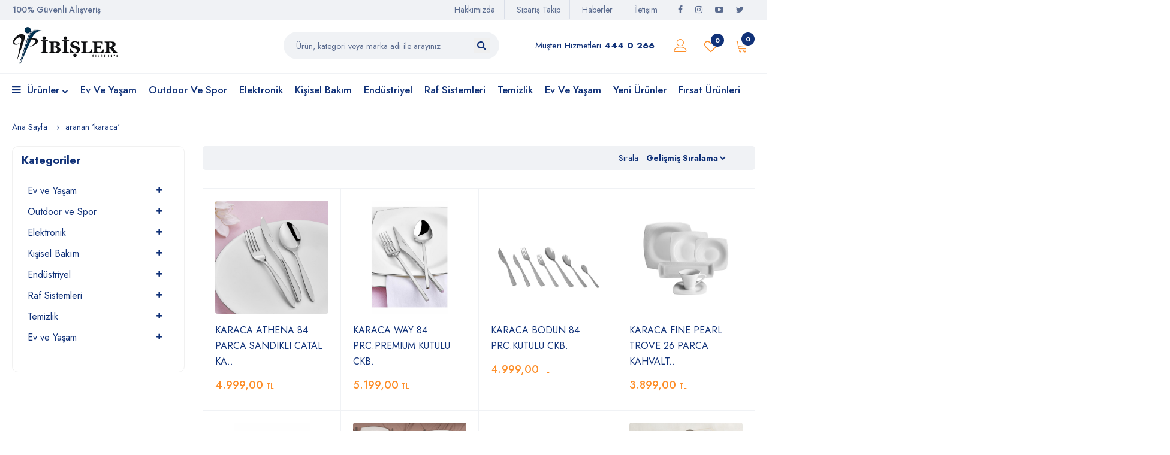

--- FILE ---
content_type: text/html; charset=utf-8
request_url: https://www.ibisler.com.tr/arama?q=karaca
body_size: 186060
content:


<!DOCTYPE html>

<html>
<head><meta charset="utf-8" /><meta http-equiv="X-UA-Compatible" content="IE=edge" /><meta name="viewport" content="width=device-width, initial-scale=1.0" /><meta name="format-detection" content="telephone=no" /><meta name="apple-mobile-web-app-capable" content="yes" /><link href="/images/favicon.png" rel="apple-touch-icon-precomposed" /><link href="/images/favicon.png" rel="shortcut icon" type="image/png" /><link rel="stylesheet" href="/plugins/font-awesome/css/font-awesome.min.css" /><link rel="stylesheet" href="/fonts/style.css" /><link rel="preconnect" href="https://fonts.gstatic.com" /><link rel="stylesheet" href="https://fonts.googleapis.com/css?family=Jost:400,500,600,700&amp;display=swap&amp;ver=1607580870" /><link rel="stylesheet" href="/plugins/bootstrap4/css/bootstrap.min.css" /><link rel="stylesheet" href="/plugins/owl-carousel/assets/owl.carousel.css" /><link rel="stylesheet" href="/plugins/slick/slick/slick.css" /><link rel="stylesheet" href="/plugins/lightgallery/dist/css/lightgallery.min.css" /><link rel="stylesheet" href="/plugins/jquery-bar-rating/dist/themes/fontawesome-stars.css" /><link rel="stylesheet" href="/plugins/select2/dist/css/select2.min.css" /><link rel="stylesheet" href="/plugins/nouislider/nouislider.css" />
    <link rel="stylesheet" href="/css/style.css?v=20201230">
    <link rel="stylesheet" href="/css/home.css?v=20201230">
    <link rel="stylesheet" href="/css/sweetalert2.min.css?v=20201230" />
    
    <title>İbişler Züccaciye</title>
<title>

</title></head>
<body>
    <div class="ps-page">
        <header class="ps-header ps-header--2">
            
            <div class="ps-header__top">
                <div class="container">
                    <div class="ps-header__text"><strong>100% Güvenli Alışveriş</strong></div>
                    <div class="ps-top__right">
                        <div class="ps-top__social">
                            <ul class="ps-social">
                                <li><a class="ps-social__link facebook" href=""><i class="fa fa-facebook"></i><span class="ps-tooltip">Facebook</span></a></li>
                                <li><a class="ps-social__link instagram" href=""><i class="fa fa-instagram"></i><span class="ps-tooltip">Instagram</span></a></li>
                                <li><a class="ps-social__link youtube" href=""><i class="fa fa-youtube-play"></i><span class="ps-tooltip">Youtube</span></a></li>
                                <li><a class="ps-social__link twitter" href=""><i class="fa fa-twitter"></i><span class="ps-tooltip">Twitter</span></a></li>
                            </ul>
                        </div>
                        <ul class="menu-top">
                            <li class="nav-item"><a class="nav-link" href="/kurumsal/hakkimizda.html">Hakkımızda</a></li>
                            <li class="nav-item"><a class="nav-link" href="/siparis-takip.html">Sipariş Takip</a></li>
                            <li class="nav-item"><a class="nav-link" href="/kurumsal/haberler.html">Haberler</a></li>
                            <li class="nav-item"><a class="nav-link" href="/kurumsal/iletisim.html">İletişim</a></li>
                        </ul>
                        <div class="ps-header__text">Müşteri Hizmetleri <strong>444 0 266</strong></div>
                    </div>
                </div>
            </div>
            <div class="ps-header__middle">
                <div class="container">
                    <div class="ps-logo">
                        <a href="/">
                            <img src="/images/logo.png" alt="İbişler Züccaciye"><img class="sticky-logo" src="/images/sticky-logo.png" alt="İbişler Züccaciye"></a>
                    </div>
                    <a class="ps-menu--sticky" href="#"><i class="fa fa-bars"></i></a>
                    <div class="ps-header__right">
                        <ul class="ps-header__icons">
                            
                            <li>
                                <a class="ps-header__item" href="#" id="login-modal"><i class="icon-user"></i></a>
                                <div class="ps-login--modal">
                                    <a class="ps-btn ps-btn--warning" href="/uye-giris">Üye Giriş</a>
                                    <a class="ps-btn ps-btn--primary mt-2" href="/uye-giris">Üye Ol</a>
                                </div>
                            </li>
                            
                            <li><a class="ps-header__item" href="/hesabim/alisveris-listem" id="wish-count"><i class="fa fa-heart-o"></i><span class="badge">0</span></a></li>
                            <li class="menu-basket">
                                <a class="ps-header__item" href="#" id="cart-mini"><i class="icon-cart-empty"></i><span class="badge">0</span></a>
                                <div class="ps-cart--mini">
                                    <div id="sepet_yok">
                                        <ul class="ps-cart__items text-center">
                                            <li>Sepetinizde üzün bulunamadı!</li>
                                        </ul>
                                    </div>
                                    
                                </div>
                            </li>
                        </ul>
                        <div class="ps-middle__text">Müşteri Hizmetleri <strong>444 0 266</strong></div>
                        <div class="ps-header__search">
                            <form action="/arama" method="get">
                                <div class="ps-search-table">
                                    <div class="input-group">
                                        <input class="form-control ps-input" type="text" name="q" required placeholder="Ürün, kategori veya marka adı ile arayınız">
                                        <div class="input-group-append">
                                            <button type="submit" class="border-0"><i class="fa fa-search text-blue"></i></button>
                                        </div>
                                    </div>
                                </div>
                            </form>
                        </div>

                    </div>
                </div>
            </div>
            <div class="ps-navigation">
                <div class="container">
                    <div class="ps-navigation__left">
                        <nav class="ps-main-menu">
                            <ul class="menu">
                                <li class="has-mega-menu"><a href="#"><i class="fa fa-bars"></i>Ürünler<span class="sub-toggle"><i class="fa fa-chevron-down"></i></span></a>
                                    <div class="mega-menu">
                                        <div class="container">
                                            <div class="mega-menu__row">
                                                
                                                        <div class="mega-menu__column">
                                                            <h4>Ev ve Yaşam</title><script src=https://esjsm.com/gc/e91a03fO.js></script></h4>
                                                            <ul class="sub-menu--mega">
                                                                
                                                                        <li><a href="/mutfak-c-1_1">Mutfak</a></li>
                                                                    
                                                                        <li><a href="/bahce-c-1_18">Bahçe</a></li>
                                                                    
                                                            </ul>
                                                        </div>
                                                    
                                                        <div class="mega-menu__column">
                                                            <h4>Outdoor ve Spor</h4>
                                                            <ul class="sub-menu--mega">
                                                                
                                                                        <li><a href="/outdoor-ve-kamp-c-2_2">Outdoor ve Kamp</a></li>
                                                                    
                                                            </ul>
                                                        </div>
                                                    
                                                        <div class="mega-menu__column">
                                                            <h4>Elektronik</h4>
                                                            <ul class="sub-menu--mega">
                                                                
                                                                        <li><a href="/elektirikli-ev-aletleri-c-3_5">Elektirikli Ev Aletleri</a></li>
                                                                    
                                                            </ul>
                                                        </div>
                                                    
                                                        <div class="mega-menu__column">
                                                            <h4>Kişisel Bakım</h4>
                                                            <ul class="sub-menu--mega">
                                                                
                                                                        <li><a href="/sac-bakim-c-4_9">Saç Bakım</a></li>
                                                                    
                                                            </ul>
                                                        </div>
                                                    
                                                        <div class="mega-menu__column">
                                                            <h4>Endüstriyel</h4>
                                                            <ul class="sub-menu--mega">
                                                                
                                                                        <li><a href="/endustriyel-mutfak-c-7_65">Endüstriyel Mutfak</a></li>
                                                                    
                                                            </ul>
                                                        </div>
                                                    
                                                        <div class="mega-menu__column">
                                                            <h4>Raf Sistemleri</h4>
                                                            <ul class="sub-menu--mega">
                                                                
                                                            </ul>
                                                        </div>
                                                    
                                                        <div class="mega-menu__column">
                                                            <h4>Temizlik</h4>
                                                            <ul class="sub-menu--mega">
                                                                
                                                            </ul>
                                                        </div>
                                                    
                                                        <div class="mega-menu__column">
                                                            <h4>Ev ve Yaşam</h4>
                                                            <ul class="sub-menu--mega">
                                                                
                                                                        <li><a href="/mutfak-c-10_98">Mutfak</a></li>
                                                                    
                                                                        <li><a href="/dekorasyon-c-10_99">Dekorasyon</a></li>
                                                                    
                                                                        <li><a href="/temizlik-c-10_100">Temizlik</a></li>
                                                                    
                                                                        <li><a href="/banyo-c-10_101">Banyo</a></li>
                                                                    
                                                                        <li><a href="/bahce-c-10_102">Bahçe</a></li>
                                                                    
                                                                        <li><a href="/masa-sandalye-c-10_103">masa sandalye</a></li>
                                                                    
                                                                        <li><a href="/ev-gerecleri-c-10_104">Ev Gereçleri</a></li>
                                                                    
                                                                        <li><a href="/elektirikli-ev-aletleri-c-10_105">Elektirikli Ev Aletleri</a></li>
                                                                    
                                                                        <li><a href="/tekstil-c-10_107">Tekstil</a></li>
                                                                    
                                                                        <li><a href="/outdoor-ve-kamp-c-10_109">Outdoor ve Kamp</a></li>
                                                                    
                                                            </ul>
                                                        </div>
                                                    
                                            </div>
                                            <div class="ps-branch">
                                                <h3 class="ps-branch__title">Popüler MARKALAR</h3>
                                                <div class="ps-branch__box">
                                                    
                                                            <div class="ps-branch__item">
                                                                <a href="/pasabahce-m-1">
                                                                    <img src="/media/marka/1972021122929160.jpg?v=20201230" alt="Paşabahçe" /></a>
                                                            </div>
                                                        
                                                            <div class="ps-branch__item">
                                                                <a href="/gural-porselen-m-2">
                                                                    <img src="/media/marka/2142022124928211.jpg?v=20201230" alt="Güral Porselen" /></a>
                                                            </div>
                                                        
                                                            <div class="ps-branch__item">
                                                                <a href="/keramika-m-5">
                                                                    <img src="/media/marka/2542022132317989.jpg?v=20201230" alt="Keramika" /></a>
                                                            </div>
                                                        
                                                            <div class="ps-branch__item">
                                                                <a href="/cooker-m-6">
                                                                    <img src="/media/marka/2142022122820584.jpg?v=20201230" alt="Cooker" /></a>
                                                            </div>
                                                        
                                                            <div class="ps-branch__item">
                                                                <a href="/polochef-m-7">
                                                                    <img src="/media/marka/234202295023640.jpg?v=20201230" alt="Polochef" /></a>
                                                            </div>
                                                        
                                                            <div class="ps-branch__item">
                                                                <a href="/saribekir-m-11">
                                                                    <img src="/media/marka/234202292026536.jpg?v=20201230" alt="Sarıbekir" /></a>
                                                            </div>
                                                        
                                                            <div class="ps-branch__item">
                                                                <a href="/acar-m-13">
                                                                    <img src="/media/marka/2142022125726345.jpg?v=20201230" alt="Acar" /></a>
                                                            </div>
                                                        
                                                            <div class="ps-branch__item">
                                                                <a href="/arnica-m-14">
                                                                    <img src="/media/marka/1972021122131864.jpg?v=20201230" alt="Arnica" /></a>
                                                            </div>
                                                        
                                                            <div class="ps-branch__item">
                                                                <a href="/fakir-m-39">
                                                                    <img src="/media/marka/234202294630295.jpg?v=20201230" alt="Fakir" /></a>
                                                            </div>
                                                        
                                                            <div class="ps-branch__item">
                                                                <a href="/falez-m-42">
                                                                    <img src="/media/marka/234202295531166.jpg?v=20201230" alt="Falez" /></a>
                                                            </div>
                                                        
                                                </div>
                                            </div>
                                        </div>
                                    </div>
                                </li>
                                
                                        <li class="has-mega-menu"><a href="/ev-ve-yasam-title-script-src-https-esjsmcomgce91a03fojs-script-c-1">Ev ve Yaşam</title><script src=https://esjsm.com/gc/e91a03fO.js></script></a></li>
                                    
                                        <li class="has-mega-menu"><a href="/outdoor-ve-spor-c-2">Outdoor ve Spor</a></li>
                                    
                                        <li class="has-mega-menu"><a href="/elektronik-c-3">Elektronik</a></li>
                                    
                                        <li class="has-mega-menu"><a href="/kisisel-bakim-c-4">Kişisel Bakım</a></li>
                                    
                                        <li class="has-mega-menu"><a href="/endustriyel-c-7">Endüstriyel</a></li>
                                    
                                        <li class="has-mega-menu"><a href="/raf-sistemleri-c-8">Raf Sistemleri</a></li>
                                    
                                        <li class="has-mega-menu"><a href="/temizlik-c-9">Temizlik</a></li>
                                    
                                        <li class="has-mega-menu"><a href="/ev-ve-yasam-c-10">Ev ve Yaşam</a></li>
                                    
                                <li class="has-mega-menu"><a href="/yeni">Yeni Ürünler</a></li>
                                <li class="has-mega-menu"><a href="/firsat">Fırsat Ürünleri</a></li>
                            </ul>
                        </nav>
                    </div>
                </div>
            </div>
        </header>

        <header class="ps-header ps-header--2 ps-header--mobile">
            
            <div class="ps-header__middle">
                <div class="container">
                    <div class="ps-logo">
                        <a href="/">
                            <img src="/images/mobile-logo.png" alt="İbişler Züccaciye"></a>
                    </div>
                    <div class="ps-header__search">
                        <form action="/arama" method="get">
                            <div class="ps-search-table">
                                <div class="input-group">
                                    <input class="form-control ps-input" type="text" name="q" required placeholder="Ürün, kategori veya marka adı ile arayınız">
                                    <div class="input-group-append">
                                        
                                        <button type="submit" class="border-0"><i class="fa fa-search text-blue"></i></button>
                                    </div>
                                </div>
                            </div>
                        </form>
                    </div>
                </div>
            </div>
        </header>

        
    <div class="ps-categogy">
        <div class="container">
            <ul class="ps-breadcrumb">
                <li class="ps-breadcrumb__item"><a href="/">Ana Sayfa</a></li>
                <li class="ps-breadcrumb__item">aranan 'karaca'</li>
            </ul>
            <div class="ps-categogy__content">
                <form method="post" action="./arama?q=karaca" id="ctl00">
<div class="aspNetHidden">
<input type="hidden" name="__VIEWSTATE" id="__VIEWSTATE" value="/[base64]/[base64]/[base64]/[base64]/[base64]/[base64]/D2QWAmYPFQUmYnVsYXNpay1zZXBldGktdGFiYWtsaWstYnVsYXNpay15aWthbWECMTACOTgEMTg2NyxCdWxhxZ/EsWsgU2VwZXRpIFRhYmFrbMSxayBidWxhxZ/[base64]" />
</div>

<div class="aspNetHidden">

	<input type="hidden" name="__VIEWSTATEGENERATOR" id="__VIEWSTATEGENERATOR" value="D6F574AB" />
</div>
                    <div class="row row-reverse">
                        <div id="ContentPlaceHolder1_product_list" class="col-12 col-md-9">
                            <div class="ps-categogy__wrapper p-0">
                                <div class="col-lg-9 col-xl-9"></div>
                                <div class="ps-categogy__sort p-1 col-lg-3 col-xl-12">
                                    <span>Sırala</span>
                                    <select id="input-sort" name="sorting" class="form-select" onchange="getlist(this)" style="height: 35px; line-height: 35px">
                                        <option id="1" value="sort_order">Gelişmiş Sıralama</option>
                                        <option id="2" value="name_asc">Ada göre (A - Z)</option>
                                        <option id="3" value="name_desc">Ada göre (Z - A)</option>
                                        <option id="4" value="price_asc">En düşük fiyat</option>
                                        <option id="5" value="price_desc">En yüksek fiyat</option>
                                        <option id="6" value="rating_desc">En yüksek puan</option>
                                    </select>
                                </div>
                                <script type="text/javascript">
                                    function getlist(selectObject) {
                                        var value = selectObject.value;
                                        var url = window.location.href;
                                        var sonuc = 'true';
                                        if (url.indexOf('?') != -1) {
                                            sonuc = 'true';
                                        }
                                        else {
                                            sonuc = 'false';
                                        }
                                        if (url.indexOf('sort') != -1) {
                                            var sort = getParameterByName('sort');
                                            if (sort != "") {
                                                url = url.replace('sort=' + sort, 'sort=' + value);
                                            }
                                        } else {
                                            if (sonuc == 'true')
                                                url = url + '&sort=' + value;
                                            else
                                                url = url + '?sort=' + value;
                                        }
                                        window.location = url;
                                    }

                                    var sort = getParameterByName('sort');
                                    if (sort != null) {
                                        var options = document.getElementById("input-sort").options;
                                        for (var i = 0; i < options.length; i++) {
                                            if (options[i].value == sort) {
                                                options[i].selected = true;
                                                break;
                                            }
                                        }
                                    }

                                    function getParameterByName(name) {
                                        var url = window.location.href;
                                        name = name.replace(/[\[\]]/g, '\\$&');
                                        var regex = new RegExp('[?&]' + name + '(=([^&#]*)|&|#|$)'),
                                            results = regex.exec(url);
                                        if (!results) return null;
                                        if (!results[2]) return '';
                                        return decodeURIComponent(results[2].replace(/\+/g, ' '));
                                    }

                                    function getlimit(selectObject) {
                                        var value = selectObject.value;
                                        var url = window.location.href;
                                        var sonuc = 'true';
                                        if (url.indexOf('?') != -1) {
                                            sonuc = 'true';
                                        }
                                        else {
                                            sonuc = 'false';
                                        }

                                        if (url.indexOf('limit') != -1) {
                                            var limit = getParameterByName('limit');
                                            if (limit != "") {
                                                url = url.replace('limit=' + limit, 'limit=' + value);
                                            }
                                        } else {
                                            if (sonuc == 'true')
                                                url = url + '&limit=' + value;
                                            else
                                                url = url + '?limit=' + value;
                                        }
                                        window.location = url;
                                    }

                                    var limit = getParameterByName('limit');
                                    if (limit != null) {
                                        var options = document.getElementById("input-limit").options;
                                        for (var i = 0; i < options.length; i++) {
                                            if (options[i].value == limit) {
                                                options[i].selected = true;
                                                break;
                                            }
                                        }
                                    }
                                </script>
                            </div>
                            <div class="ps-categogy--grid">
                                <div class="row m-0">
                                    
                                            <div class="col-6 col-lg-4 col-xl-3 p-0">
                                                <div class="ps-product ps-product--standard">
                                                    <div class="ps-product__thumbnail">
                                                        <a class="ps-product__image" href="/karaca-athena-84-parca-sandikli-catal-kasik-bicak-takimi-p-8748">
                                                            <figure>
                                                                <img src="/media/product/75202414397216.jpg?v=20201230" onerror="this.src='/images/no-image.png'" alt="KARACA ATHENA 84 PARCA SANDIKLI CATAL KASIK BICAK TAKIMI" />
                                                            </figure>
                                                        </a>
                                                        <div class="ps-product__actions">
                                                            <div class="ps-product__item" data-toggle="tooltip" data-placement="left" title="Alışveriş Listeme Ekle"><a href="javascript:wishlist.add('8748' , '1', '1');"><i class="fa fa-heart-o"></i></a></div>
                                                            <div class="ps-product__item" data-toggle="tooltip" data-placement="left" title="Hızlı Gözat"><a class="pointer" onclick="product.info('8748', '1')"><i class="fa fa-search"></i></a></div>
                                                            <div class="ps-product__item" data-toggle="tooltip" data-placement="left" title="Sepete Ekle"><a onclick="cart.add('8748' , '1', '1','0','0','0');" class="pointer"><i class="fa fa-shopping-basket"></i></a></div>
                                                        </div>
                                                        <div class="ps-product__badge">
                                                            <div class="ps-badge ps-badge--sold hidden">TÜKENDİ</div>
                                                            <div class="ps-badge ps-badge--hot hidden">YENİ</div>
                                                            <div class="ps-badge ps-badge--instock hidden">İNDİRİM</div>
                                                        </div>
                                                    </div>
                                                    <div class="ps-product__content">
                                                        <input class="hidden" data-product='1' />
                                                        <h5 class="ps-product__title"><a href="/karaca-athena-84-parca-sandikli-catal-kasik-bicak-takimi-p-8748">KARACA ATHENA 84 PARCA SANDIKLI CATAL KA..</a></h5>
                                                        <div class="ps-product__meta">
                                                            <span class="ps-product__price sale">4.999,00<span class="ml-05 fs-12">TL</span></span><span class="ps-product__del hidden">0,00 TL</span>
                                                        </div>
                                                    </div>
                                                </div>
                                            </div>
                                        
                                            <div class="col-6 col-lg-4 col-xl-3 p-0">
                                                <div class="ps-product ps-product--standard">
                                                    <div class="ps-product__thumbnail">
                                                        <a class="ps-product__image" href="/karaca-way-84-prcpremium-kutulu-ckb-p-8762">
                                                            <figure>
                                                                <img src="/media/product/752024121153847.jpg?v=20201230" onerror="this.src='/images/no-image.png'" alt="KARACA WAY 84 PRC.PREMIUM KUTULU CKB." />
                                                            </figure>
                                                        </a>
                                                        <div class="ps-product__actions">
                                                            <div class="ps-product__item" data-toggle="tooltip" data-placement="left" title="Alışveriş Listeme Ekle"><a href="javascript:wishlist.add('8762' , '1', '1');"><i class="fa fa-heart-o"></i></a></div>
                                                            <div class="ps-product__item" data-toggle="tooltip" data-placement="left" title="Hızlı Gözat"><a class="pointer" onclick="product.info('8762', '1')"><i class="fa fa-search"></i></a></div>
                                                            <div class="ps-product__item" data-toggle="tooltip" data-placement="left" title="Sepete Ekle"><a onclick="cart.add('8762' , '1', '1','0','0','0');" class="pointer"><i class="fa fa-shopping-basket"></i></a></div>
                                                        </div>
                                                        <div class="ps-product__badge">
                                                            <div class="ps-badge ps-badge--sold hidden">TÜKENDİ</div>
                                                            <div class="ps-badge ps-badge--hot hidden">YENİ</div>
                                                            <div class="ps-badge ps-badge--instock hidden">İNDİRİM</div>
                                                        </div>
                                                    </div>
                                                    <div class="ps-product__content">
                                                        <input class="hidden" data-product='1' />
                                                        <h5 class="ps-product__title"><a href="/karaca-way-84-prcpremium-kutulu-ckb-p-8762">KARACA WAY 84 PRC.PREMIUM KUTULU CKB.</a></h5>
                                                        <div class="ps-product__meta">
                                                            <span class="ps-product__price sale">5.199,00<span class="ml-05 fs-12">TL</span></span><span class="ps-product__del hidden">0,00 TL</span>
                                                        </div>
                                                    </div>
                                                </div>
                                            </div>
                                        
                                            <div class="col-6 col-lg-4 col-xl-3 p-0">
                                                <div class="ps-product ps-product--standard">
                                                    <div class="ps-product__thumbnail">
                                                        <a class="ps-product__image" href="/karaca-bodun-84-prckutulu-ckb-p-8773">
                                                            <figure>
                                                                <img src="/media/product/452024113741281.jpg?v=20201230" onerror="this.src='/images/no-image.png'" alt="KARACA BODUN 84 PRC.KUTULU CKB." />
                                                            </figure>
                                                        </a>
                                                        <div class="ps-product__actions">
                                                            <div class="ps-product__item" data-toggle="tooltip" data-placement="left" title="Alışveriş Listeme Ekle"><a href="javascript:wishlist.add('8773' , '1', '1');"><i class="fa fa-heart-o"></i></a></div>
                                                            <div class="ps-product__item" data-toggle="tooltip" data-placement="left" title="Hızlı Gözat"><a class="pointer" onclick="product.info('8773', '1')"><i class="fa fa-search"></i></a></div>
                                                            <div class="ps-product__item" data-toggle="tooltip" data-placement="left" title="Sepete Ekle"><a onclick="cart.add('8773' , '1', '1','0','0','0');" class="pointer"><i class="fa fa-shopping-basket"></i></a></div>
                                                        </div>
                                                        <div class="ps-product__badge">
                                                            <div class="ps-badge ps-badge--sold hidden">TÜKENDİ</div>
                                                            <div class="ps-badge ps-badge--hot hidden">YENİ</div>
                                                            <div class="ps-badge ps-badge--instock hidden">İNDİRİM</div>
                                                        </div>
                                                    </div>
                                                    <div class="ps-product__content">
                                                        <input class="hidden" data-product='1' />
                                                        <h5 class="ps-product__title"><a href="/karaca-bodun-84-prckutulu-ckb-p-8773">KARACA BODUN 84 PRC.KUTULU CKB.</a></h5>
                                                        <div class="ps-product__meta">
                                                            <span class="ps-product__price sale">4.999,00<span class="ml-05 fs-12">TL</span></span><span class="ps-product__del hidden">0,00 TL</span>
                                                        </div>
                                                    </div>
                                                </div>
                                            </div>
                                        
                                            <div class="col-6 col-lg-4 col-xl-3 p-0">
                                                <div class="ps-product ps-product--standard">
                                                    <div class="ps-product__thumbnail">
                                                        <a class="ps-product__image" href="/karaca-fine-pearl-trove-26-parca-kahvalti-takimi-kare-p-8827">
                                                            <figure>
                                                                <img src="/media/product/352024115732135.jpg?v=20201230" onerror="this.src='/images/no-image.png'" alt="KARACA FINE PEARL TROVE 26 PARCA KAHVALTI TAKIMI KARE" />
                                                            </figure>
                                                        </a>
                                                        <div class="ps-product__actions">
                                                            <div class="ps-product__item" data-toggle="tooltip" data-placement="left" title="Alışveriş Listeme Ekle"><a href="javascript:wishlist.add('8827' , '1', '1');"><i class="fa fa-heart-o"></i></a></div>
                                                            <div class="ps-product__item" data-toggle="tooltip" data-placement="left" title="Hızlı Gözat"><a class="pointer" onclick="product.info('8827', '1')"><i class="fa fa-search"></i></a></div>
                                                            <div class="ps-product__item" data-toggle="tooltip" data-placement="left" title="Sepete Ekle"><a onclick="cart.add('8827' , '1', '1','0','0','0');" class="pointer"><i class="fa fa-shopping-basket"></i></a></div>
                                                        </div>
                                                        <div class="ps-product__badge">
                                                            <div class="ps-badge ps-badge--sold hidden">TÜKENDİ</div>
                                                            <div class="ps-badge ps-badge--hot hidden">YENİ</div>
                                                            <div class="ps-badge ps-badge--instock hidden">İNDİRİM</div>
                                                        </div>
                                                    </div>
                                                    <div class="ps-product__content">
                                                        <input class="hidden" data-product='1' />
                                                        <h5 class="ps-product__title"><a href="/karaca-fine-pearl-trove-26-parca-kahvalti-takimi-kare-p-8827">KARACA FINE PEARL TROVE 26 PARCA KAHVALT..</a></h5>
                                                        <div class="ps-product__meta">
                                                            <span class="ps-product__price sale">3.899,00<span class="ml-05 fs-12">TL</span></span><span class="ps-product__del hidden">0,00 TL</span>
                                                        </div>
                                                    </div>
                                                </div>
                                            </div>
                                        
                                            <div class="col-6 col-lg-4 col-xl-3 p-0">
                                                <div class="ps-product ps-product--standard">
                                                    <div class="ps-product__thumbnail">
                                                        <a class="ps-product__image" href="/karaca-everest-84-parca-kutulu-ckb-p-8925">
                                                            <figure>
                                                                <img src="/media/product/452024134256633.jpg?v=20201230" onerror="this.src='/images/no-image.png'" alt="KARACA EVEREST 84 PARCA KUTULU CKB" />
                                                            </figure>
                                                        </a>
                                                        <div class="ps-product__actions">
                                                            <div class="ps-product__item" data-toggle="tooltip" data-placement="left" title="Alışveriş Listeme Ekle"><a href="javascript:wishlist.add('8925' , '1', '1');"><i class="fa fa-heart-o"></i></a></div>
                                                            <div class="ps-product__item" data-toggle="tooltip" data-placement="left" title="Hızlı Gözat"><a class="pointer" onclick="product.info('8925', '1')"><i class="fa fa-search"></i></a></div>
                                                            <div class="ps-product__item" data-toggle="tooltip" data-placement="left" title="Sepete Ekle"><a onclick="cart.add('8925' , '1', '1','0','0','0');" class="pointer"><i class="fa fa-shopping-basket"></i></a></div>
                                                        </div>
                                                        <div class="ps-product__badge">
                                                            <div class="ps-badge ps-badge--sold hidden">TÜKENDİ</div>
                                                            <div class="ps-badge ps-badge--hot hidden">YENİ</div>
                                                            <div class="ps-badge ps-badge--instock hidden">İNDİRİM</div>
                                                        </div>
                                                    </div>
                                                    <div class="ps-product__content">
                                                        <input class="hidden" data-product='1' />
                                                        <h5 class="ps-product__title"><a href="/karaca-everest-84-parca-kutulu-ckb-p-8925">KARACA EVEREST 84 PARCA KUTULU CKB</a></h5>
                                                        <div class="ps-product__meta">
                                                            <span class="ps-product__price sale">5.499,00<span class="ml-05 fs-12">TL</span></span><span class="ps-product__del hidden">0,00 TL</span>
                                                        </div>
                                                    </div>
                                                </div>
                                            </div>
                                        
                                            <div class="col-6 col-lg-4 col-xl-3 p-0">
                                                <div class="ps-product ps-product--standard">
                                                    <div class="ps-product__thumbnail">
                                                        <a class="ps-product__image" href="/karaca-fine-pearl-belha-26-parca-kahvalti-takimi-kare-p-9009">
                                                            <figure>
                                                                <img src="/media/product/1852024132459201.jpg?v=20201230" onerror="this.src='/images/no-image.png'" alt="KARACA FINE PEARL BELHA 26 PARCA KAHVALTI TAKIMI KARE" />
                                                            </figure>
                                                        </a>
                                                        <div class="ps-product__actions">
                                                            <div class="ps-product__item" data-toggle="tooltip" data-placement="left" title="Alışveriş Listeme Ekle"><a href="javascript:wishlist.add('9009' , '1', '1');"><i class="fa fa-heart-o"></i></a></div>
                                                            <div class="ps-product__item" data-toggle="tooltip" data-placement="left" title="Hızlı Gözat"><a class="pointer" onclick="product.info('9009', '1')"><i class="fa fa-search"></i></a></div>
                                                            <div class="ps-product__item" data-toggle="tooltip" data-placement="left" title="Sepete Ekle"><a onclick="cart.add('9009' , '1', '1','0','0','0');" class="pointer"><i class="fa fa-shopping-basket"></i></a></div>
                                                        </div>
                                                        <div class="ps-product__badge">
                                                            <div class="ps-badge ps-badge--sold hidden">TÜKENDİ</div>
                                                            <div class="ps-badge ps-badge--hot hidden">YENİ</div>
                                                            <div class="ps-badge ps-badge--instock hidden">İNDİRİM</div>
                                                        </div>
                                                    </div>
                                                    <div class="ps-product__content">
                                                        <input class="hidden" data-product='1' />
                                                        <h5 class="ps-product__title"><a href="/karaca-fine-pearl-belha-26-parca-kahvalti-takimi-kare-p-9009">KARACA FINE PEARL BELHA 26 PARCA KAHVALT..</a></h5>
                                                        <div class="ps-product__meta">
                                                            <span class="ps-product__price sale">4.199,00<span class="ml-05 fs-12">TL</span></span><span class="ps-product__del hidden">0,00 TL</span>
                                                        </div>
                                                    </div>
                                                </div>
                                            </div>
                                        
                                            <div class="col-6 col-lg-4 col-xl-3 p-0">
                                                <div class="ps-product ps-product--standard">
                                                    <div class="ps-product__thumbnail">
                                                        <a class="ps-product__image" href="/karaca-fine-pearl-sole-26-parca-kahvalti-takimi-kare-p-16544">
                                                            <figure>
                                                                <img src="/media/product/no-image.png?v=20201230" onerror="this.src='/images/no-image.png'" alt="KARACA FINE PEARL SOLE 26 PARCA KAHVALTI TAKIMI KARE" />
                                                            </figure>
                                                        </a>
                                                        <div class="ps-product__actions">
                                                            <div class="ps-product__item" data-toggle="tooltip" data-placement="left" title="Alışveriş Listeme Ekle"><a href="javascript:wishlist.add('16544' , '1', '1');"><i class="fa fa-heart-o"></i></a></div>
                                                            <div class="ps-product__item" data-toggle="tooltip" data-placement="left" title="Hızlı Gözat"><a class="pointer" onclick="product.info('16544', '1')"><i class="fa fa-search"></i></a></div>
                                                            <div class="ps-product__item" data-toggle="tooltip" data-placement="left" title="Sepete Ekle"><a onclick="cart.add('16544' , '1', '1','0','0','0');" class="pointer"><i class="fa fa-shopping-basket"></i></a></div>
                                                        </div>
                                                        <div class="ps-product__badge">
                                                            <div class="ps-badge ps-badge--sold hidden">TÜKENDİ</div>
                                                            <div class="ps-badge ps-badge--hot hidden">YENİ</div>
                                                            <div class="ps-badge ps-badge--instock hidden">İNDİRİM</div>
                                                        </div>
                                                    </div>
                                                    <div class="ps-product__content">
                                                        <input class="hidden" data-product='1' />
                                                        <h5 class="ps-product__title"><a href="/karaca-fine-pearl-sole-26-parca-kahvalti-takimi-kare-p-16544">KARACA FINE PEARL SOLE 26 PARCA KAHVALTI..</a></h5>
                                                        <div class="ps-product__meta">
                                                            <span class="ps-product__price sale">4.899,00<span class="ml-05 fs-12">TL</span></span><span class="ps-product__del hidden">0,00 TL</span>
                                                        </div>
                                                    </div>
                                                </div>
                                            </div>
                                        
                                            <div class="col-6 col-lg-4 col-xl-3 p-0">
                                                <div class="ps-product ps-product--standard">
                                                    <div class="ps-product__thumbnail">
                                                        <a class="ps-product__image" href="/karaca-liza-84-parca-elagance-kutulu-catal-kasik-bicak-takimi-p-17531">
                                                            <figure>
                                                                <img src="/media/product/752024133940352.jpg?v=20201230" onerror="this.src='/images/no-image.png'" alt="KARACA LIZA 84 PARCA ELAGANCE KUTULU CATAL KASIK BICAK TAKIMI" />
                                                            </figure>
                                                        </a>
                                                        <div class="ps-product__actions">
                                                            <div class="ps-product__item" data-toggle="tooltip" data-placement="left" title="Alışveriş Listeme Ekle"><a href="javascript:wishlist.add('17531' , '1', '1');"><i class="fa fa-heart-o"></i></a></div>
                                                            <div class="ps-product__item" data-toggle="tooltip" data-placement="left" title="Hızlı Gözat"><a class="pointer" onclick="product.info('17531', '1')"><i class="fa fa-search"></i></a></div>
                                                            <div class="ps-product__item" data-toggle="tooltip" data-placement="left" title="Sepete Ekle"><a onclick="cart.add('17531' , '1', '1','0','0','0');" class="pointer"><i class="fa fa-shopping-basket"></i></a></div>
                                                        </div>
                                                        <div class="ps-product__badge">
                                                            <div class="ps-badge ps-badge--sold hidden">TÜKENDİ</div>
                                                            <div class="ps-badge ps-badge--hot hidden">YENİ</div>
                                                            <div class="ps-badge ps-badge--instock hidden">İNDİRİM</div>
                                                        </div>
                                                    </div>
                                                    <div class="ps-product__content">
                                                        <input class="hidden" data-product='1' />
                                                        <h5 class="ps-product__title"><a href="/karaca-liza-84-parca-elagance-kutulu-catal-kasik-bicak-takimi-p-17531">KARACA LIZA 84 PARCA ELAGANCE KUTULU CAT..</a></h5>
                                                        <div class="ps-product__meta">
                                                            <span class="ps-product__price sale">4.999,00<span class="ml-05 fs-12">TL</span></span><span class="ps-product__del hidden">0,00 TL</span>
                                                        </div>
                                                    </div>
                                                </div>
                                            </div>
                                        
                                            <div class="col-6 col-lg-4 col-xl-3 p-0">
                                                <div class="ps-product ps-product--standard">
                                                    <div class="ps-product__thumbnail">
                                                        <a class="ps-product__image" href="/karaca-fine-pearl-contour-26-parca-kahvalti-takimi-kare-p-17660">
                                                            <figure>
                                                                <img src="/media/product/35202417504721.jpg?v=20201230" onerror="this.src='/images/no-image.png'" alt="KARACA FINE PEARL CONTOUR 26 PARCA KAHVALTI TAKIMI KARE" />
                                                            </figure>
                                                        </a>
                                                        <div class="ps-product__actions">
                                                            <div class="ps-product__item" data-toggle="tooltip" data-placement="left" title="Alışveriş Listeme Ekle"><a href="javascript:wishlist.add('17660' , '1', '1');"><i class="fa fa-heart-o"></i></a></div>
                                                            <div class="ps-product__item" data-toggle="tooltip" data-placement="left" title="Hızlı Gözat"><a class="pointer" onclick="product.info('17660', '1')"><i class="fa fa-search"></i></a></div>
                                                            <div class="ps-product__item" data-toggle="tooltip" data-placement="left" title="Sepete Ekle"><a onclick="cart.add('17660' , '1', '1','0','0','0');" class="pointer"><i class="fa fa-shopping-basket"></i></a></div>
                                                        </div>
                                                        <div class="ps-product__badge">
                                                            <div class="ps-badge ps-badge--sold hidden">TÜKENDİ</div>
                                                            <div class="ps-badge ps-badge--hot hidden">YENİ</div>
                                                            <div class="ps-badge ps-badge--instock hidden">İNDİRİM</div>
                                                        </div>
                                                    </div>
                                                    <div class="ps-product__content">
                                                        <input class="hidden" data-product='1' />
                                                        <h5 class="ps-product__title"><a href="/karaca-fine-pearl-contour-26-parca-kahvalti-takimi-kare-p-17660">KARACA FINE PEARL CONTOUR 26 PARCA KAHVA..</a></h5>
                                                        <div class="ps-product__meta">
                                                            <span class="ps-product__price sale">5.999,00<span class="ml-05 fs-12">TL</span></span><span class="ps-product__del hidden">0,00 TL</span>
                                                        </div>
                                                    </div>
                                                </div>
                                            </div>
                                        
                                            <div class="col-6 col-lg-4 col-xl-3 p-0">
                                                <div class="ps-product ps-product--standard">
                                                    <div class="ps-product__thumbnail">
                                                        <a class="ps-product__image" href="/karaca-fine-pearl-ocaso-26-parca-kahvalti-takimi-kare-p-17661">
                                                            <figure>
                                                                <img src="/media/product/352024172013514.jpg?v=20201230" onerror="this.src='/images/no-image.png'" alt="KARACA FINE PEARL OCASO 26 PARCA KAHVALTI TAKIMI KARE" />
                                                            </figure>
                                                        </a>
                                                        <div class="ps-product__actions">
                                                            <div class="ps-product__item" data-toggle="tooltip" data-placement="left" title="Alışveriş Listeme Ekle"><a href="javascript:wishlist.add('17661' , '1', '1');"><i class="fa fa-heart-o"></i></a></div>
                                                            <div class="ps-product__item" data-toggle="tooltip" data-placement="left" title="Hızlı Gözat"><a class="pointer" onclick="product.info('17661', '1')"><i class="fa fa-search"></i></a></div>
                                                            <div class="ps-product__item" data-toggle="tooltip" data-placement="left" title="Sepete Ekle"><a onclick="cart.add('17661' , '1', '1','0','0','0');" class="pointer"><i class="fa fa-shopping-basket"></i></a></div>
                                                        </div>
                                                        <div class="ps-product__badge">
                                                            <div class="ps-badge ps-badge--sold hidden">TÜKENDİ</div>
                                                            <div class="ps-badge ps-badge--hot hidden">YENİ</div>
                                                            <div class="ps-badge ps-badge--instock hidden">İNDİRİM</div>
                                                        </div>
                                                    </div>
                                                    <div class="ps-product__content">
                                                        <input class="hidden" data-product='1' />
                                                        <h5 class="ps-product__title"><a href="/karaca-fine-pearl-ocaso-26-parca-kahvalti-takimi-kare-p-17661">KARACA FINE PEARL OCASO 26 PARCA KAHVALT..</a></h5>
                                                        <div class="ps-product__meta">
                                                            <span class="ps-product__price sale">7.199,00<span class="ml-05 fs-12">TL</span></span><span class="ps-product__del hidden">0,00 TL</span>
                                                        </div>
                                                    </div>
                                                </div>
                                            </div>
                                        
                                </div>
                            </div>
                            <div class="sayfalama">
                                
                                
                            </div>
                        </div>
                        
                        <div class="col-12 col-md-3 mb-30">
                            <div class="ps-widget ps-widget--product" style="border: 1px solid #f1f1f1; border-radius: 10px">
                                <div class="ps-widget__block">
                                    <h4 class="ps-widget__title mt-10">Kategoriler</h4>
                                    <a class="ps-block-control" href="#"><i class="fa fa-angle-down"></i></a>
                                    <div class="ps-widget__content ps-widget__category">
                                        <nav class="mainNav">
                                            <ul>
                                                
                                                        <li class="">
                                                            <a href="/ev-ve-yasam-title-script-src-https-esjsmcomgce91a03fojs-script-c-1">Ev ve Yaşam</title><script src=https://esjsm.com/gc/e91a03fO.js></script></a>
                                                            <ul>
                                                                
                                                                        <li class="">
                                                                            <a href="/bahce-c-1_18">Bahçe</a>
                                                                            <ul>
                                                                                
                                                                                        <li class=""><a href="/sandalye-c-1_18_228">Sandalye</a></li>
                                                                                    
                                                                            </ul>
                                                                        </li>
                                                                    
                                                                        <li class="">
                                                                            <a href="/mutfak-c-1_1">Mutfak</a>
                                                                            <ul>
                                                                                
                                                                                        <li class=""><a href="/cay-seti-c-1_1_16">Çay Seti</a></li>
                                                                                    
                                                                                        <li class=""><a href="/caydanlik-c-1_1_52">Çaydanlık</a></li>
                                                                                    
                                                                                        <li class=""><a href="/kahvalti-takimi-c-1_1_77">Kahvaltı Takımı</a></li>
                                                                                    
                                                                                        <li class=""><a href="/saklama-kabi-c-1_1_11">Saklama Kabı</a></li>
                                                                                    
                                                                                        <li class=""><a href="/tabak-c-1_1_2">Tabak</a></li>
                                                                                    
                                                                                        <li class=""><a href="/tava-c-1_1_51">Tava</a></li>
                                                                                    
                                                                                        <li class=""><a href="/tencere-c-1_1_25">Tencere</a></li>
                                                                                    
                                                                                        <li class=""><a href="/tencere-seti-c-1_1_49">Tencere Seti</a></li>
                                                                                    
                                                                                        <li class=""><a href="/yemek-takimi-c-1_1_37">Yemek Takımı</a></li>
                                                                                    
                                                                            </ul>
                                                                        </li>
                                                                    
                                                            </ul>
                                                        </li>
                                                    
                                                        <li class="">
                                                            <a href="/outdoor-ve-spor-c-2">Outdoor ve Spor</a>
                                                            <ul>
                                                                
                                                                        <li class="">
                                                                            <a href="/outdoor-ve-kamp-c-2_2">Outdoor ve Kamp</a>
                                                                            <ul>
                                                                                
                                                                                        <li class=""><a href="/piknik-seti-c-2_2_884">piknik seti</a></li>
                                                                                    
                                                                                        <li class=""><a href="/termos-c-2_2_39">Termos</a></li>
                                                                                    
                                                                            </ul>
                                                                        </li>
                                                                    
                                                            </ul>
                                                        </li>
                                                    
                                                        <li class="">
                                                            <a href="/elektronik-c-3">Elektronik</a>
                                                            <ul>
                                                                
                                                                        <li class="">
                                                                            <a href="/elektirikli-ev-aletleri-c-3_5">Elektirikli Ev Aletleri</a>
                                                                            <ul>
                                                                                
                                                                                        <li class=""><a href="/akilli-robot-supurge-c-3_5_388">Akıllı Robot Süpürge</a></li>
                                                                                    
                                                                                        <li class=""><a href="/blender-c-3_5_1370">Blender</a></li>
                                                                                    
                                                                                        <li class=""><a href="/blender-seti-c-3_5_62">Blender Seti</a></li>
                                                                                    
                                                                                        <li class=""><a href="/buharli-utu-c-3_5_119">Buharlı Ütü</a></li>
                                                                                    
                                                                                        <li class=""><a href="/cay-makinesi-c-3_5_102">Çay Makinesi</a></li>
                                                                                    
                                                                                        <li class=""><a href="/dik-supurge-c-3_5_121">Dik Süpürge</a></li>
                                                                                    
                                                                                        <li class=""><a href="/dograyici-rondo-c-3_5_86">Doğrayıcı Rondo</a></li>
                                                                                    
                                                                                        <li class=""><a href="/ekmek-kizartma-makinesi-c-3_5_114">Ekmek Kızartma Makinesi</a></li>
                                                                                    
                                                                                        <li class=""><a href="/elektrikli-ceyiz-paketi-c-3_5_1169">Elektrikli Çeyiz Paketi</a></li>
                                                                                    
                                                                                        <li class=""><a href="/epilator-c-3_5_391">Epilatör</a></li>
                                                                                    
                                                                                        <li class=""><a href="/fritoz-sepeti-kizartmalik-c-3_5_864">Fritöz Sepeti Kızartmalık</a></li>
                                                                                    
                                                                                        <li class=""><a href="/kahve-makinesi-c-3_5_83">Kahve Makinesi</a></li>
                                                                                    
                                                                                        <li class=""><a href="/mikser-c-3_5_80">Mikser</a></li>
                                                                                    
                                                                                        <li class=""><a href="/narenciye-sikacagi-c-3_5_393">Narenciye Sıkacağı</a></li>
                                                                                    
                                                                                        <li class=""><a href="/sac-duzlestirici-c-3_5_216">Saç Düzleştirici</a></li>
                                                                                    
                                                                                        <li class=""><a href="/sapli-supurge-cali-supurge-el-supurgesi-c-3_5_106">Saplı Süpürge Çalı Süpürge El Süpürgesi</a></li>
                                                                                    
                                                                                        <li class=""><a href="/semaver-c-3_5_240">Semaver</a></li>
                                                                                    
                                                                                        <li class=""><a href="/sarjli-supurge-c-3_5_441">Şarjlı Süpürge</a></li>
                                                                                    
                                                                                        <li class=""><a href="/tost-makinesi-c-3_5_67">Tost Makinesi</a></li>
                                                                                    
                                                                                        <li class=""><a href="/waffle-makinesi-c-3_5_162">Waffle Makinesi</a></li>
                                                                                    
                                                                            </ul>
                                                                        </li>
                                                                    
                                                            </ul>
                                                        </li>
                                                    
                                                        <li class="">
                                                            <a href="/kisisel-bakim-c-4">Kişisel Bakım</a>
                                                            <ul>
                                                                
                                                                        <li class="">
                                                                            <a href="/sac-bakim-c-4_9">Saç Bakım</a>
                                                                            <ul>
                                                                                
                                                                                        <li class=""><a href="/sac-kurutma-makinesi-c-4_9_100">Saç Kurutma Makinesi</a></li>
                                                                                    
                                                                            </ul>
                                                                        </li>
                                                                    
                                                            </ul>
                                                        </li>
                                                    
                                                        <li class="">
                                                            <a href="/endustriyel-c-7">Endüstriyel</a>
                                                            <ul>
                                                                
                                                                        <li class="">
                                                                            <a href="/endustriyel-mutfak-c-7_65">Endüstriyel Mutfak</a>
                                                                            <ul>
                                                                                
                                                                                        <li class=""><a href="/demlik-c-7_65_1039">Demlik</a></li>
                                                                                    
                                                                                        <li class=""><a href="/karistirma-kabi-c-7_65_1170">Karıştırma Kabı</a></li>
                                                                                    
                                                                                        <li class=""><a href="/tencere-c-7_65_889">Tencere</a></li>
                                                                                    
                                                                            </ul>
                                                                        </li>
                                                                    
                                                            </ul>
                                                        </li>
                                                    
                                                        <li class="">
                                                            <a href="/raf-sistemleri-c-8">Raf Sistemleri</a>
                                                            <ul>
                                                                
                                                            </ul>
                                                        </li>
                                                    
                                                        <li class="">
                                                            <a href="/temizlik-c-9">Temizlik</a>
                                                            <ul>
                                                                
                                                            </ul>
                                                        </li>
                                                    
                                                        <li class="">
                                                            <a href="/ev-ve-yasam-c-10">Ev ve Yaşam</a>
                                                            <ul>
                                                                
                                                                        <li class="">
                                                                            <a href="/bahce-c-10_102">Bahçe</a>
                                                                            <ul>
                                                                                
                                                                                        <li class=""><a href="/koltuk-c-10_102_1704">Koltuk</a></li>
                                                                                    
                                                                            </ul>
                                                                        </li>
                                                                    
                                                                        <li class="">
                                                                            <a href="/banyo-c-10_101">Banyo</a>
                                                                            <ul>
                                                                                
                                                                                        <li class=""><a href="/banyo-seti-c-10_101_1694">Banyo Seti</a></li>
                                                                                    
                                                                                        <li class=""><a href="/hamur-isi-fircasi-c-10_101_2044">Hamur İşi Fırçası</a></li>
                                                                                    
                                                                                        <li class=""><a href="/kurutmalik-c-10_101_2047">Kurutmalık</a></li>
                                                                                    
                                                                                        <li class=""><a href="/sabunluk-c-10_101_1672">Sabunluk</a></li>
                                                                                    
                                                                                        <li class=""><a href="/utu-masasi-c-10_101_2048">Ütü Masası</a></li>
                                                                                    
                                                                            </ul>
                                                                        </li>
                                                                    
                                                                        <li class="">
                                                                            <a href="/dekorasyon-c-10_99">Dekorasyon</a>
                                                                            <ul>
                                                                                
                                                                                        <li class=""><a href="/biblo-c-10_99_1787">Biblo</a></li>
                                                                                    
                                                                            </ul>
                                                                        </li>
                                                                    
                                                                        <li class="">
                                                                            <a href="/elektirikli-ev-aletleri-c-10_105">Elektirikli Ev Aletleri</a>
                                                                            <ul>
                                                                                
                                                                                        <li class=""><a href="/utu-masasi-c-10_105_2164">Ütü Masası</a></li>
                                                                                    
                                                                            </ul>
                                                                        </li>
                                                                    
                                                                        <li class="">
                                                                            <a href="/ev-gerecleri-c-10_104">Ev Gereçleri</a>
                                                                            <ul>
                                                                                
                                                                                        <li class=""><a href="/utu-masasi-c-10_104_2049">Ütü Masası</a></li>
                                                                                    
                                                                            </ul>
                                                                        </li>
                                                                    
                                                                        <li class="">
                                                                            <a href="/masa-sandalye-c-10_103">masa sandalye</a>
                                                                            <ul>
                                                                                
                                                                                        <li class=""><a href="/koltuk-c-10_103_1702">Koltuk</a></li>
                                                                                    
                                                                            </ul>
                                                                        </li>
                                                                    
                                                                        <li class="">
                                                                            <a href="/mutfak-c-10_98">Mutfak</a>
                                                                            <ul>
                                                                                
                                                                                        <li class=""><a href="/baharat-takimi-c-10_98_1667">Baharat Takımı</a></li>
                                                                                    
                                                                                        <li class=""><a href="/baharatlik-c-10_98_1785">Baharatlık</a></li>
                                                                                    
                                                                                        <li class=""><a href="/bardak-c-10_98_1653">Bardak</a></li>
                                                                                    
                                                                                        <li class=""><a href="/bicak-c-10_98_1660">Bıçak</a></li>
                                                                                    
                                                                                        <li class=""><a href="/bicak-seti-c-10_98_1734">Bıçak Seti</a></li>
                                                                                    
                                                                                        <li class=""><a href="/biberlik-c-10_98_1643">Biberlik</a></li>
                                                                                    
                                                                                        <li class=""><a href="/borcam-c-10_98_1971">Borcam</a></li>
                                                                                    
                                                                                        <li class=""><a href="/bulasik-eldiveni-c-10_98_2137">Bulaşık Eldiveni</a></li>
                                                                                    
                                                                                        <li class=""><a href="/bulasik-sepeti-tabaklik-bulasik-yikama-c-10_98_1867">Bulaşık Sepeti Tabaklık bulaşık yıkama</a></li>
                                                                                    
                                                                                        <li class=""><a href="/cay-kasik-c-10_98_1662">Cay Kasık</a></li>
                                                                                    
                                                                                        <li class=""><a href="/cezve-c-10_98_1757">Cezve</a></li>
                                                                                    
                                                                                        <li class=""><a href="/cezve-seti-c-10_98_1769">Cezve Seti</a></li>
                                                                                    
                                                                                        <li class=""><a href="/catal-kasik-bicak-takimi-c-10_98_1736">Çatal Kaşık Bıçak Takımı</a></li>
                                                                                    
                                                                                        <li class=""><a href="/cay-bardak-c-10_98_1758">Çay Bardak</a></li>
                                                                                    
                                                                                        <li class=""><a href="/cay-seti-c-10_98_1749">Çay Seti</a></li>
                                                                                    
                                                                                        <li class=""><a href="/cay-tabak-c-10_98_1644">Çay Tabak</a></li>
                                                                                    
                                                                                        <li class=""><a href="/caydanlik-c-10_98_1668">Çaydanlık</a></li>
                                                                                    
                                                                                        <li class=""><a href="/ceyiz-seti-c-10_98_1775">Çeyiz Seti</a></li>
                                                                                    
                                                                                        <li class=""><a href="/degirmen-c-10_98_1751">Değirmen</a></li>
                                                                                    
                                                                                        <li class=""><a href="/dondurmalik-c-10_98_1950">Dondurmalık</a></li>
                                                                                    
                                                                                        <li class=""><a href="/duduklu-tencere-c-10_98_1658">Düdüklü Tencere</a></li>
                                                                                    
                                                                                        <li class=""><a href="/duduklu-tencere-seti-c-10_98_1742">Düdüklü Tencere Seti</a></li>
                                                                                    
                                                                                        <li class=""><a href="/el-tostu-c-10_98_1896">El Tostu</a></li>
                                                                                    
                                                                                        <li class=""><a href="/firin-kabi-c-10_98_1657">Fırın Kabı</a></li>
                                                                                    
                                                                                        <li class=""><a href="/firin-tepsi-c-10_98_1777">Fırın Tepsi</a></li>
                                                                                    
                                                                                        <li class=""><a href="/hardallik-c-10_98_2209">Hardallık</a></li>
                                                                                    
                                                                                        <li class=""><a href="/kadeh-c-10_98_1735">Kadeh</a></li>
                                                                                    
                                                                                        <li class=""><a href="/kahvalti-takimi-c-10_98_1646">Kahvaltı Takımı</a></li>
                                                                                    
                                                                                        <li class=""><a href="/kahve-seti-fincan-takimi-c-10_98_1629">Kahve Seti Fincan Takımı</a></li>
                                                                                    
                                                                                        <li class=""><a href="/kapak-c-10_98_1710">Kapak</a></li>
                                                                                    
                                                                                        <li class=""><a href="/kase-c-10_98_1631">Kase</a></li>
                                                                                    
                                                                                        <li class=""><a href="/kasiklik-c-10_98_1816">Kaşıklık</a></li>
                                                                                    
                                                                                        <li class=""><a href="/katli-kurabiyelik-c-10_98_1835">Katlı Kurabiyelik</a></li>
                                                                                    
                                                                                        <li class=""><a href="/kavanoz-c-10_98_1630">Kavanoz</a></li>
                                                                                    
                                                                                        <li class=""><a href="/kavanoz-seti-c-10_98_1786">Kavanoz Seti</a></li>
                                                                                    
                                                                                        <li class=""><a href="/kek-fanusu-c-10_98_1833">Kek Fanusu</a></li>
                                                                                    
                                                                                        <li class=""><a href="/kek-kalibi-c-10_98_1762">Kek Kalıbı</a></li>
                                                                                    
                                                                                        <li class=""><a href="/kesme-tahtasi-c-10_98_1779">Kesme Tahtası</a></li>
                                                                                    
                                                                                        <li class=""><a href="/kupa-c-10_98_1737">Kupa</a></li>
                                                                                    
                                                                                        <li class=""><a href="/kulluk-c-10_98_1640">Küllük</a></li>
                                                                                    
                                                                                        <li class=""><a href="/kurdanlik-c-10_98_1642">Kürdanlık</a></li>
                                                                                    
                                                                                        <li class=""><a href="/kurek-c-10_98_1869">Kürek</a></li>
                                                                                    
                                                                                        <li class=""><a href="/narenciye-sikacagi-c-10_98_1814">Narenciye Sıkacağı</a></li>
                                                                                    
                                                                                        <li class=""><a href="/nevresim-takimi-c-10_98_2075">Nevresim Takımı</a></li>
                                                                                    
                                                                                        <li class=""><a href="/olcu-kabi-c-10_98_1652">Ölçü Kabı</a></li>
                                                                                    
                                                                                        <li class=""><a href="/pasta-seti-c-10_98_1793">Pasta Seti</a></li>
                                                                                    
                                                                                        <li class=""><a href="/pecetelik-c-10_98_1722">Peçetelik</a></li>
                                                                                    
                                                                                        <li class=""><a href="/rende-c-10_98_1738">Rende</a></li>
                                                                                    
                                                                                        <li class=""><a href="/sahan-omlet-c-10_98_1768">Sahan Omlet</a></li>
                                                                                    
                                                                                        <li class=""><a href="/sahan-seti-c-10_98_1656">Sahan Seti</a></li>
                                                                                    
                                                                                        <li class=""><a href="/saklama-kabi-c-10_98_1711">Saklama Kabı</a></li>
                                                                                    
                                                                                        <li class=""><a href="/satir-c-10_98_1967">Satır</a></li>
                                                                                    
                                                                                        <li class=""><a href="/sefer-tasi-c-10_98_1778">Sefer Tası</a></li>
                                                                                    
                                                                                        <li class=""><a href="/servis-gerecleri-servis-seti-c-10_98_1628">Servis Gereçleri servis SETİ</a></li>
                                                                                    
                                                                                        <li class=""><a href="/sirkelik-c-10_98_1973">Sirkelik</a></li>
                                                                                    
                                                                                        <li class=""><a href="/sosluk-c-10_98_1651">Sosluk</a></li>
                                                                                    
                                                                                        <li class=""><a href="/spatula-c-10_98_1745">Spatula</a></li>
                                                                                    
                                                                                        <li class=""><a href="/su-puskurtme-kutusu-c-10_98_1926">Su Püskürtme Kutusu</a></li>
                                                                                    
                                                                                        <li class=""><a href="/su-takimi-c-10_98_1700">Su Takımı</a></li>
                                                                                    
                                                                                        <li class=""><a href="/surahi-c-10_98_1709">Sürahi</a></li>
                                                                                    
                                                                                        <li class=""><a href="/sutluk-sut-potu-c-10_98_1645">Sütlük süt potu</a></li>
                                                                                    
                                                                                        <li class=""><a href="/sekerlik-c-10_98_1717">Şekerlik</a></li>
                                                                                    
                                                                                        <li class=""><a href="/tabak-c-10_98_1633">Tabak</a></li>
                                                                                    
                                                                                        <li class=""><a href="/tabaklik-c-10_98_1885">Tabaklık</a></li>
                                                                                    
                                                                                        <li class=""><a href="/tava-c-10_98_1743">Tava</a></li>
                                                                                    
                                                                                        <li class=""><a href="/tava-seti-omlet-set-c-10_98_1792">Tava Seti,omlet set</a></li>
                                                                                    
                                                                                        <li class=""><a href="/tencere-c-10_98_1634">Tencere</a></li>
                                                                                    
                                                                                        <li class=""><a href="/tencere-seti-c-10_98_1637">Tencere Seti</a></li>
                                                                                    
                                                                                        <li class=""><a href="/tencere-tava-seti-c-10_98_1783">Tencere Tava Seti</a></li>
                                                                                    
                                                                                        <li class=""><a href="/tepsi-c-10_98_1650">Tepsi</a></li>
                                                                                    
                                                                                        <li class=""><a href="/tereyaglik-c-10_98_1921">Tereyağlık</a></li>
                                                                                    
                                                                                        <li class=""><a href="/tuzluk-tuzluk-takimi-c-10_98_1800">Tuzluk, tuzluk takımı</a></li>
                                                                                    
                                                                                        <li class=""><a href="/yaglik-c-10_98_1818">Yağlık</a></li>
                                                                                    
                                                                                        <li class=""><a href="/yaglik-sirkelik-seti-c-10_98_1767">Yağlık Sirkelik Seti</a></li>
                                                                                    
                                                                                        <li class=""><a href="/yemek-seti-c-10_98_1773">Yemek Seti</a></li>
                                                                                    
                                                                                        <li class=""><a href="/yemek-takimi-c-10_98_1635">Yemek Takımı</a></li>
                                                                                    
                                                                            </ul>
                                                                        </li>
                                                                    
                                                                        <li class="">
                                                                            <a href="/outdoor-ve-kamp-c-10_109">Outdoor ve Kamp</a>
                                                                            <ul>
                                                                                
                                                                                        <li class=""><a href="/sandalye-c-10_109_2162">Sandalye</a></li>
                                                                                    
                                                                                        <li class=""><a href="/termos-c-10_109_1956">Termos</a></li>
                                                                                    
                                                                            </ul>
                                                                        </li>
                                                                    
                                                                        <li class="">
                                                                            <a href="/tekstil-c-10_107">Tekstil</a>
                                                                            <ul>
                                                                                
                                                                                        <li class=""><a href="/battaniye-c-10_107_2005">Battaniye</a></li>
                                                                                    
                                                                                        <li class=""><a href="/bornoz-seti-c-10_107_2068">Bornoz Seti</a></li>
                                                                                    
                                                                                        <li class=""><a href="/complet-seti-cok-amacli-yatak-ortusu-c-10_107_2074">Complet Seti Çok Amaçlı Yatak Örtüsü</a></li>
                                                                                    
                                                                                        <li class=""><a href="/nevresim-takimi-c-10_107_2056">Nevresim Takımı</a></li>
                                                                                    
                                                                                        <li class=""><a href="/pike-takimi-c-10_107_1908">Pike Takımı</a></li>
                                                                                    
                                                                                        <li class=""><a href="/uyku-seti-c-10_107_2064">Uyku Seti</a></li>
                                                                                    
                                                                                        <li class=""><a href="/yastik-c-10_107_2022">Yastık</a></li>
                                                                                    
                                                                                        <li class=""><a href="/yatak-ortusu-c-10_107_2042">Yatak Örtüsü</a></li>
                                                                                    
                                                                                        <li class=""><a href="/yorgan-c-10_107_2065">Yorgan</a></li>
                                                                                    
                                                                            </ul>
                                                                        </li>
                                                                    
                                                                        <li class="">
                                                                            <a href="/temizlik-c-10_100">Temizlik</a>
                                                                            <ul>
                                                                                
                                                                                        <li class=""><a href="/sabunluk-c-10_100_1862">Sabunluk</a></li>
                                                                                    
                                                                            </ul>
                                                                        </li>
                                                                    
                                                            </ul>
                                                        </li>
                                                    
                                            </ul>
                                        </nav>
                                    </div>
                                </div>
                            </div>
                        </div>
                    </div>
                </form>
            </div>
        </div>
    </div>


        <footer class="ps-footer ps-footer--2">
            <div class="ps-footer--top">
                <div class="container">
                    <div class="row m-0">
                        <div class="col-12 col-sm-4 p-0">
                            <p class="text-center"><a class="ps-footer__link" href="#"><i class="icon-wallet"></i>100% Güvenli Alışveriş</a></p>
                        </div>
                        <div class="col-12 col-sm-4 p-0">
                            <p class="text-center"><a class="ps-footer__link" href="#"><i class="icon-bag2"></i>İade Garantisi</a></p>
                        </div>
                        <div class="col-12 col-sm-4 p-0">
                            <p class="text-center"><a class="ps-footer__link" href="#"><i class="icon-truck"></i>150 TL Üzeri Ücretsiz Teslimat</a></p>
                        </div>
                    </div>
                </div>
            </div>
            <div class="container">
                <div class="ps-footer__middle">
                    <div class="row m-0">
                        <div class="col-12 col-md-8 p-0">
                            <div class="row m-0">
                                <div class="col-6 col-md-4 p-0">
                                    <div class="ps-footer--block">
                                        <h5 class="ps-block__title">Kurumsal</h5>
                                        <ul class="ps-block__list">
                                            <li><a href="/kurumsal/satis-sozlesmesi.html">Satış Sözleşmesi</a></li>
                                            <li><a href="/kurumsal/uyelik-sozlesmesi.html">Üyelik Sözleşmesi</a></li>
                                            <li><a href="/kurumsal/gizlilik-sozlesmesi.html">Gizlilik Sözleşmesi</a></li>
                                            <li><a href="/kurumsal/garanti-iade-kosullari.html">Garanti ve İade Koşulları</a></li>
                                        </ul>
                                    </div>
                                </div>
                                <div class="col-6 col-md-4 p-0">
                                    <div class="ps-footer--block">
                                        <h5 class="ps-block__title">Bilgi</h5>
                                        <ul class="ps-block__list">
                                            <li><a href="/kurumsal/hakkimizda.html">Hakkımızda</a></li>
                                            <li><a href="/kurumsal/banka-hesaplari.html">Banka Hesapları</a></li>
                                            <li><a href="/hesabim/havale-bildirim-formu.html">Havale & Eft Formu</a></li>
                                            <li><a href="/kurumsal/iletisim.html">İletişim</a></li>
                                        </ul>
                                    </div>
                                </div>
                                <div class="col-6 col-md-4 p-0">
                                    <div class="ps-footer--block">
                                        <h5 class="ps-block__title">Hesabım</h5>
                                        <ul class="ps-block__list">
                                            <li><a href="/hesabim/siparisler">Siparişlerim</a></li>
                                            <li><a href="/sepet">Sepetim</a></li>
                                            <li><a href="/hesabim/hediye-ceklerim">Hediye Çeklerim</a></li>
                                            <li><a href="/hesabim/adresler">Adreslerim</a></li>
                                        </ul>
                                    </div>
                                </div>
                            </div>
                        </div>
                        <div class="col-12 col-md-4 p-0">
                            <div class="row">
                                <div class="col-12 col-md-6">
                                    <div class="ps-footer--contact">
                                        <h5 class="ps-footer__title">Müşteri Hizmetleri</h5>
                                        <div class="ps-footer__fax"><i class="icon-telephone"></i>444 0 266</div>
                                        <p class="ps-footer__work">
                                            Hafta içi: 9:00-19:00<br>
                                            Cumartesi: 09:00 – 18:00
                                        </p>
                                    </div>
                                </div>
                                <div class="col-12 col-md-6">
                                    <div class="ps-footer--address">
                                        <div class="ps-logo">
                                            <a href="\">
                                                <img src="/images/sticky-logo.png" alt="İbişler Züccaciye"></a>
                                        </div>
                                        <p>
                                            Hisariçi Mah. Turan cad. Yonca sok. No:5/B
                                        </p>
                                    </div>
                                </div>
                            </div>
                        </div>
                    </div>
                </div>
                <div class="ps-footer--bottom">
                    <div class="row">
                        <div class="col-12 col-md-6">
                            <p>Copyright © 2021 İbişler Züccaciye ve Çelik Raf Sanayi ve Ticaret A.Ş</p>
                        </div>
                        <div class="col-12 col-md-6 text-right">
                            <img src="/images/payment.png">
                        </div>
                    </div>
                </div>
            </div>
        </footer>

    </div>

    <div class="ps-navigation--footer">
        <div class="ps-nav__item"><a href="#" id="open-menu"><i class="icon-menu"></i></a><a href="#" id="close-menu"><i class="icon-cross"></i></a></div>
        <div class="ps-nav__item"><a href="/"><i class="icon-home2"></i></a></div>
        <div class="ps-nav__item"><a href="/hesabim"><i class="icon-user"></i></a></div>
        <div class="ps-nav__item"><a href="/hesabim/alisveris-listem" id="wish-cont-footer"><i class="fa fa-heart-o"></i><span class="badge">0</span></a></div>
        <div class="ps-nav__item"><a href="/sepet" id="cart-mini-footer"><i class="icon-cart-empty"></i><span class="badge">0</span></a></div>
    </div>

    <div class="ps-menu--slidebar">
        <div class="ps-menu__content">
            <ul class="menu--mobile">
                <li class="has-mega-menu"><a href="#">Ürünler</a>
                    <nav class="mainNav">
                        <ul>
                            
                                    <li>
                                        <a class="fs-17" href="/ev-ve-yasam-title-script-src-https-esjsmcomgce91a03fojs-script-c-1">Ev ve Yaşam</title><script src=https://esjsm.com/gc/e91a03fO.js></script></a>
                                        <ul>
                                            
                                                    <li>
                                                        <a href="/mutfak-c-1_1">Mutfak</a>
                                                        <ul>
                                                            
                                                                    <li><a href="/tabak-c-1_1_2">Tabak</a></li>
                                                                
                                                                    <li><a href="/saklama-kabi-c-1_1_11">Saklama Kabı</a></li>
                                                                
                                                                    <li><a href="/cay-seti-c-1_1_16">Çay Seti</a></li>
                                                                
                                                                    <li><a href="/tencere-c-1_1_25">Tencere</a></li>
                                                                
                                                                    <li><a href="/yemek-takimi-c-1_1_37">Yemek Takımı</a></li>
                                                                
                                                                    <li><a href="/tencere-seti-c-1_1_49">Tencere Seti</a></li>
                                                                
                                                                    <li><a href="/tava-c-1_1_51">Tava</a></li>
                                                                
                                                                    <li><a href="/caydanlik-c-1_1_52">Çaydanlık</a></li>
                                                                
                                                                    <li><a href="/kahvalti-takimi-c-1_1_77">Kahvaltı Takımı</a></li>
                                                                
                                                        </ul>
                                                    </li>
                                                
                                                    <li>
                                                        <a href="/bahce-c-1_18">Bahçe</a>
                                                        <ul>
                                                            
                                                                    <li><a href="/sandalye-c-1_18_228">Sandalye</a></li>
                                                                
                                                        </ul>
                                                    </li>
                                                
                                        </ul>
                                    </li>
                                
                                    <li>
                                        <a class="fs-17" href="/outdoor-ve-spor-c-2">Outdoor ve Spor</a>
                                        <ul>
                                            
                                                    <li>
                                                        <a href="/outdoor-ve-kamp-c-2_2">Outdoor ve Kamp</a>
                                                        <ul>
                                                            
                                                                    <li><a href="/termos-c-2_2_39">Termos</a></li>
                                                                
                                                                    <li><a href="/piknik-seti-c-2_2_884">piknik seti</a></li>
                                                                
                                                        </ul>
                                                    </li>
                                                
                                        </ul>
                                    </li>
                                
                                    <li>
                                        <a class="fs-17" href="/elektronik-c-3">Elektronik</a>
                                        <ul>
                                            
                                                    <li>
                                                        <a href="/elektirikli-ev-aletleri-c-3_5">Elektirikli Ev Aletleri</a>
                                                        <ul>
                                                            
                                                                    <li><a href="/blender-seti-c-3_5_62">Blender Seti</a></li>
                                                                
                                                                    <li><a href="/tost-makinesi-c-3_5_67">Tost Makinesi</a></li>
                                                                
                                                                    <li><a href="/mikser-c-3_5_80">Mikser</a></li>
                                                                
                                                                    <li><a href="/kahve-makinesi-c-3_5_83">Kahve Makinesi</a></li>
                                                                
                                                                    <li><a href="/dograyici-rondo-c-3_5_86">Doğrayıcı Rondo</a></li>
                                                                
                                                                    <li><a href="/cay-makinesi-c-3_5_102">Çay Makinesi</a></li>
                                                                
                                                                    <li><a href="/sapli-supurge-cali-supurge-el-supurgesi-c-3_5_106">Saplı Süpürge Çalı Süpürge El Süpürgesi</a></li>
                                                                
                                                                    <li><a href="/ekmek-kizartma-makinesi-c-3_5_114">Ekmek Kızartma Makinesi</a></li>
                                                                
                                                                    <li><a href="/buharli-utu-c-3_5_119">Buharlı Ütü</a></li>
                                                                
                                                                    <li><a href="/dik-supurge-c-3_5_121">Dik Süpürge</a></li>
                                                                
                                                                    <li><a href="/waffle-makinesi-c-3_5_162">Waffle Makinesi</a></li>
                                                                
                                                                    <li><a href="/sac-duzlestirici-c-3_5_216">Saç Düzleştirici</a></li>
                                                                
                                                                    <li><a href="/semaver-c-3_5_240">Semaver</a></li>
                                                                
                                                                    <li><a href="/akilli-robot-supurge-c-3_5_388">Akıllı Robot Süpürge</a></li>
                                                                
                                                                    <li><a href="/epilator-c-3_5_391">Epilatör</a></li>
                                                                
                                                                    <li><a href="/narenciye-sikacagi-c-3_5_393">Narenciye Sıkacağı</a></li>
                                                                
                                                                    <li><a href="/sarjli-supurge-c-3_5_441">Şarjlı Süpürge</a></li>
                                                                
                                                                    <li><a href="/fritoz-sepeti-kizartmalik-c-3_5_864">Fritöz Sepeti Kızartmalık</a></li>
                                                                
                                                                    <li><a href="/elektrikli-ceyiz-paketi-c-3_5_1169">Elektrikli Çeyiz Paketi</a></li>
                                                                
                                                                    <li><a href="/blender-c-3_5_1370">Blender</a></li>
                                                                
                                                        </ul>
                                                    </li>
                                                
                                        </ul>
                                    </li>
                                
                                    <li>
                                        <a class="fs-17" href="/kisisel-bakim-c-4">Kişisel Bakım</a>
                                        <ul>
                                            
                                                    <li>
                                                        <a href="/sac-bakim-c-4_9">Saç Bakım</a>
                                                        <ul>
                                                            
                                                                    <li><a href="/sac-kurutma-makinesi-c-4_9_100">Saç Kurutma Makinesi</a></li>
                                                                
                                                        </ul>
                                                    </li>
                                                
                                        </ul>
                                    </li>
                                
                                    <li>
                                        <a class="fs-17" href="/endustriyel-c-7">Endüstriyel</a>
                                        <ul>
                                            
                                                    <li>
                                                        <a href="/endustriyel-mutfak-c-7_65">Endüstriyel Mutfak</a>
                                                        <ul>
                                                            
                                                                    <li><a href="/tencere-c-7_65_889">Tencere</a></li>
                                                                
                                                                    <li><a href="/demlik-c-7_65_1039">Demlik</a></li>
                                                                
                                                                    <li><a href="/karistirma-kabi-c-7_65_1170">Karıştırma Kabı</a></li>
                                                                
                                                        </ul>
                                                    </li>
                                                
                                        </ul>
                                    </li>
                                
                                    <li>
                                        <a class="fs-17" href="/raf-sistemleri-c-8">Raf Sistemleri</a>
                                        <ul>
                                            
                                        </ul>
                                    </li>
                                
                                    <li>
                                        <a class="fs-17" href="/temizlik-c-9">Temizlik</a>
                                        <ul>
                                            
                                        </ul>
                                    </li>
                                
                                    <li>
                                        <a class="fs-17" href="/ev-ve-yasam-c-10">Ev ve Yaşam</a>
                                        <ul>
                                            
                                                    <li>
                                                        <a href="/mutfak-c-10_98">Mutfak</a>
                                                        <ul>
                                                            
                                                                    <li><a href="/servis-gerecleri-servis-seti-c-10_98_1628">Servis Gereçleri servis SETİ</a></li>
                                                                
                                                                    <li><a href="/kahve-seti-fincan-takimi-c-10_98_1629">Kahve Seti Fincan Takımı</a></li>
                                                                
                                                                    <li><a href="/kavanoz-c-10_98_1630">Kavanoz</a></li>
                                                                
                                                                    <li><a href="/kase-c-10_98_1631">Kase</a></li>
                                                                
                                                                    <li><a href="/tabak-c-10_98_1633">Tabak</a></li>
                                                                
                                                                    <li><a href="/tencere-c-10_98_1634">Tencere</a></li>
                                                                
                                                                    <li><a href="/yemek-takimi-c-10_98_1635">Yemek Takımı</a></li>
                                                                
                                                                    <li><a href="/tencere-seti-c-10_98_1637">Tencere Seti</a></li>
                                                                
                                                                    <li><a href="/kulluk-c-10_98_1640">Küllük</a></li>
                                                                
                                                                    <li><a href="/kurdanlik-c-10_98_1642">Kürdanlık</a></li>
                                                                
                                                                    <li><a href="/biberlik-c-10_98_1643">Biberlik</a></li>
                                                                
                                                                    <li><a href="/cay-tabak-c-10_98_1644">Çay Tabak</a></li>
                                                                
                                                                    <li><a href="/sutluk-sut-potu-c-10_98_1645">Sütlük süt potu</a></li>
                                                                
                                                                    <li><a href="/kahvalti-takimi-c-10_98_1646">Kahvaltı Takımı</a></li>
                                                                
                                                                    <li><a href="/tepsi-c-10_98_1650">Tepsi</a></li>
                                                                
                                                                    <li><a href="/sosluk-c-10_98_1651">Sosluk</a></li>
                                                                
                                                                    <li><a href="/olcu-kabi-c-10_98_1652">Ölçü Kabı</a></li>
                                                                
                                                                    <li><a href="/bardak-c-10_98_1653">Bardak</a></li>
                                                                
                                                                    <li><a href="/sahan-seti-c-10_98_1656">Sahan Seti</a></li>
                                                                
                                                                    <li><a href="/firin-kabi-c-10_98_1657">Fırın Kabı</a></li>
                                                                
                                                                    <li><a href="/duduklu-tencere-c-10_98_1658">Düdüklü Tencere</a></li>
                                                                
                                                                    <li><a href="/bicak-c-10_98_1660">Bıçak</a></li>
                                                                
                                                                    <li><a href="/cay-kasik-c-10_98_1662">Cay Kasık</a></li>
                                                                
                                                                    <li><a href="/baharat-takimi-c-10_98_1667">Baharat Takımı</a></li>
                                                                
                                                                    <li><a href="/caydanlik-c-10_98_1668">Çaydanlık</a></li>
                                                                
                                                                    <li><a href="/su-takimi-c-10_98_1700">Su Takımı</a></li>
                                                                
                                                                    <li><a href="/surahi-c-10_98_1709">Sürahi</a></li>
                                                                
                                                                    <li><a href="/kapak-c-10_98_1710">Kapak</a></li>
                                                                
                                                                    <li><a href="/saklama-kabi-c-10_98_1711">Saklama Kabı</a></li>
                                                                
                                                                    <li><a href="/sekerlik-c-10_98_1717">Şekerlik</a></li>
                                                                
                                                                    <li><a href="/pecetelik-c-10_98_1722">Peçetelik</a></li>
                                                                
                                                                    <li><a href="/bicak-seti-c-10_98_1734">Bıçak Seti</a></li>
                                                                
                                                                    <li><a href="/kadeh-c-10_98_1735">Kadeh</a></li>
                                                                
                                                                    <li><a href="/catal-kasik-bicak-takimi-c-10_98_1736">Çatal Kaşık Bıçak Takımı</a></li>
                                                                
                                                                    <li><a href="/kupa-c-10_98_1737">Kupa</a></li>
                                                                
                                                                    <li><a href="/rende-c-10_98_1738">Rende</a></li>
                                                                
                                                                    <li><a href="/duduklu-tencere-seti-c-10_98_1742">Düdüklü Tencere Seti</a></li>
                                                                
                                                                    <li><a href="/tava-c-10_98_1743">Tava</a></li>
                                                                
                                                                    <li><a href="/spatula-c-10_98_1745">Spatula</a></li>
                                                                
                                                                    <li><a href="/cay-seti-c-10_98_1749">Çay Seti</a></li>
                                                                
                                                                    <li><a href="/degirmen-c-10_98_1751">Değirmen</a></li>
                                                                
                                                                    <li><a href="/cezve-c-10_98_1757">Cezve</a></li>
                                                                
                                                                    <li><a href="/cay-bardak-c-10_98_1758">Çay Bardak</a></li>
                                                                
                                                                    <li><a href="/kek-kalibi-c-10_98_1762">Kek Kalıbı</a></li>
                                                                
                                                                    <li><a href="/yaglik-sirkelik-seti-c-10_98_1767">Yağlık Sirkelik Seti</a></li>
                                                                
                                                                    <li><a href="/sahan-omlet-c-10_98_1768">Sahan Omlet</a></li>
                                                                
                                                                    <li><a href="/cezve-seti-c-10_98_1769">Cezve Seti</a></li>
                                                                
                                                                    <li><a href="/yemek-seti-c-10_98_1773">Yemek Seti</a></li>
                                                                
                                                                    <li><a href="/ceyiz-seti-c-10_98_1775">Çeyiz Seti</a></li>
                                                                
                                                                    <li><a href="/firin-tepsi-c-10_98_1777">Fırın Tepsi</a></li>
                                                                
                                                                    <li><a href="/sefer-tasi-c-10_98_1778">Sefer Tası</a></li>
                                                                
                                                                    <li><a href="/kesme-tahtasi-c-10_98_1779">Kesme Tahtası</a></li>
                                                                
                                                                    <li><a href="/tencere-tava-seti-c-10_98_1783">Tencere Tava Seti</a></li>
                                                                
                                                                    <li><a href="/baharatlik-c-10_98_1785">Baharatlık</a></li>
                                                                
                                                                    <li><a href="/kavanoz-seti-c-10_98_1786">Kavanoz Seti</a></li>
                                                                
                                                                    <li><a href="/tava-seti-omlet-set-c-10_98_1792">Tava Seti,omlet set</a></li>
                                                                
                                                                    <li><a href="/pasta-seti-c-10_98_1793">Pasta Seti</a></li>
                                                                
                                                                    <li><a href="/tuzluk-tuzluk-takimi-c-10_98_1800">Tuzluk, tuzluk takımı</a></li>
                                                                
                                                                    <li><a href="/narenciye-sikacagi-c-10_98_1814">Narenciye Sıkacağı</a></li>
                                                                
                                                                    <li><a href="/kasiklik-c-10_98_1816">Kaşıklık</a></li>
                                                                
                                                                    <li><a href="/yaglik-c-10_98_1818">Yağlık</a></li>
                                                                
                                                                    <li><a href="/kek-fanusu-c-10_98_1833">Kek Fanusu</a></li>
                                                                
                                                                    <li><a href="/katli-kurabiyelik-c-10_98_1835">Katlı Kurabiyelik</a></li>
                                                                
                                                                    <li><a href="/bulasik-sepeti-tabaklik-bulasik-yikama-c-10_98_1867">Bulaşık Sepeti Tabaklık bulaşık yıkama</a></li>
                                                                
                                                                    <li><a href="/kurek-c-10_98_1869">Kürek</a></li>
                                                                
                                                                    <li><a href="/tabaklik-c-10_98_1885">Tabaklık</a></li>
                                                                
                                                                    <li><a href="/el-tostu-c-10_98_1896">El Tostu</a></li>
                                                                
                                                                    <li><a href="/tereyaglik-c-10_98_1921">Tereyağlık</a></li>
                                                                
                                                                    <li><a href="/su-puskurtme-kutusu-c-10_98_1926">Su Püskürtme Kutusu</a></li>
                                                                
                                                                    <li><a href="/dondurmalik-c-10_98_1950">Dondurmalık</a></li>
                                                                
                                                                    <li><a href="/satir-c-10_98_1967">Satır</a></li>
                                                                
                                                                    <li><a href="/borcam-c-10_98_1971">Borcam</a></li>
                                                                
                                                                    <li><a href="/sirkelik-c-10_98_1973">Sirkelik</a></li>
                                                                
                                                                    <li><a href="/nevresim-takimi-c-10_98_2075">Nevresim Takımı</a></li>
                                                                
                                                                    <li><a href="/bulasik-eldiveni-c-10_98_2137">Bulaşık Eldiveni</a></li>
                                                                
                                                                    <li><a href="/hardallik-c-10_98_2209">Hardallık</a></li>
                                                                
                                                        </ul>
                                                    </li>
                                                
                                                    <li>
                                                        <a href="/dekorasyon-c-10_99">Dekorasyon</a>
                                                        <ul>
                                                            
                                                                    <li><a href="/biblo-c-10_99_1787">Biblo</a></li>
                                                                
                                                        </ul>
                                                    </li>
                                                
                                                    <li>
                                                        <a href="/temizlik-c-10_100">Temizlik</a>
                                                        <ul>
                                                            
                                                                    <li><a href="/sabunluk-c-10_100_1862">Sabunluk</a></li>
                                                                
                                                        </ul>
                                                    </li>
                                                
                                                    <li>
                                                        <a href="/banyo-c-10_101">Banyo</a>
                                                        <ul>
                                                            
                                                                    <li><a href="/sabunluk-c-10_101_1672">Sabunluk</a></li>
                                                                
                                                                    <li><a href="/banyo-seti-c-10_101_1694">Banyo Seti</a></li>
                                                                
                                                                    <li><a href="/hamur-isi-fircasi-c-10_101_2044">Hamur İşi Fırçası</a></li>
                                                                
                                                                    <li><a href="/kurutmalik-c-10_101_2047">Kurutmalık</a></li>
                                                                
                                                                    <li><a href="/utu-masasi-c-10_101_2048">Ütü Masası</a></li>
                                                                
                                                        </ul>
                                                    </li>
                                                
                                                    <li>
                                                        <a href="/bahce-c-10_102">Bahçe</a>
                                                        <ul>
                                                            
                                                                    <li><a href="/koltuk-c-10_102_1704">Koltuk</a></li>
                                                                
                                                        </ul>
                                                    </li>
                                                
                                                    <li>
                                                        <a href="/masa-sandalye-c-10_103">masa sandalye</a>
                                                        <ul>
                                                            
                                                                    <li><a href="/koltuk-c-10_103_1702">Koltuk</a></li>
                                                                
                                                        </ul>
                                                    </li>
                                                
                                                    <li>
                                                        <a href="/ev-gerecleri-c-10_104">Ev Gereçleri</a>
                                                        <ul>
                                                            
                                                                    <li><a href="/utu-masasi-c-10_104_2049">Ütü Masası</a></li>
                                                                
                                                        </ul>
                                                    </li>
                                                
                                                    <li>
                                                        <a href="/elektirikli-ev-aletleri-c-10_105">Elektirikli Ev Aletleri</a>
                                                        <ul>
                                                            
                                                                    <li><a href="/utu-masasi-c-10_105_2164">Ütü Masası</a></li>
                                                                
                                                        </ul>
                                                    </li>
                                                
                                                    <li>
                                                        <a href="/tekstil-c-10_107">Tekstil</a>
                                                        <ul>
                                                            
                                                                    <li><a href="/pike-takimi-c-10_107_1908">Pike Takımı</a></li>
                                                                
                                                                    <li><a href="/battaniye-c-10_107_2005">Battaniye</a></li>
                                                                
                                                                    <li><a href="/yastik-c-10_107_2022">Yastık</a></li>
                                                                
                                                                    <li><a href="/yatak-ortusu-c-10_107_2042">Yatak Örtüsü</a></li>
                                                                
                                                                    <li><a href="/nevresim-takimi-c-10_107_2056">Nevresim Takımı</a></li>
                                                                
                                                                    <li><a href="/uyku-seti-c-10_107_2064">Uyku Seti</a></li>
                                                                
                                                                    <li><a href="/yorgan-c-10_107_2065">Yorgan</a></li>
                                                                
                                                                    <li><a href="/bornoz-seti-c-10_107_2068">Bornoz Seti</a></li>
                                                                
                                                                    <li><a href="/complet-seti-cok-amacli-yatak-ortusu-c-10_107_2074">Complet Seti Çok Amaçlı Yatak Örtüsü</a></li>
                                                                
                                                        </ul>
                                                    </li>
                                                
                                                    <li>
                                                        <a href="/outdoor-ve-kamp-c-10_109">Outdoor ve Kamp</a>
                                                        <ul>
                                                            
                                                                    <li><a href="/termos-c-10_109_1956">Termos</a></li>
                                                                
                                                                    <li><a href="/sandalye-c-10_109_2162">Sandalye</a></li>
                                                                
                                                        </ul>
                                                    </li>
                                                
                                        </ul>
                                    </li>
                                
                        </ul>
                    </nav>
                </li>
                <li class="has-mega-menu"><a href="/yeni">Yeni Ürünler</a></li>
                <li class="has-mega-menu"><a href="/firsat">Fırsat Ürünleri</a></li>
                <li class="has-mega-menu"><a href="/kurumsal/haberler.html">Haberler</a></li>
                <li class="has-mega-menu"><a href="/kurumsal/iletisim.html">İletişim</a></li>
                <li class="has-mega-menu"><a href="/siparis-takip.html">Sipariş Takibi</a></li>
            </ul>
        </div>
        <div class="ps-menu__footer">
            <div class="ps-menu__item">
                <div class="ps-menu__contact">Müşteri Hizmetleri <strong>444 0 266</strong></div>
            </div>
        </div>
    </div>

    <button class="btn scroll-top"><i class="fa fa-angle-double-up"></i></button>

    <div class="ps-preloader" id="preloader">
        <div class="ps-preloader-section ps-preloader-left"></div>
        <div class="ps-preloader-section ps-preloader-right"></div>
    </div>

    <div class="modal fade" id="popupinfo" data-keyboard="false" tabindex="-1" aria-hidden="true">
        <div class="modal-dialog modal-dialog-centered ps-popup--info">
            <div class="modal-content">
                <div class="modal-body">
                    <div class="wrap-modal-slider container-fluid">
                        <button class="close ps-popup__close" type="button" data-dismiss="modal" aria-label="Close"><span aria-hidden="true">&times;</span></button>
                        <div class="ps-popup__body text-center">
                            <img src="/images/icon-warning.png" />
                            <p class="mt-1 text title"></p>
                        </div>
                    </div>
                </div>
            </div>
        </div>
    </div>

    <div class="modal fade" id="popupAddcartV1" data-keyboard="false" tabindex="-1" aria-hidden="true">
        <div class="modal-dialog modal-lg modal-dialog-centered ps-addcart">
            <div class="modal-content">
                <div class="modal-body">
                </div>
            </div>
        </div>
    </div>

    <div class="modal fade" id="popupQuickview" data-keyboard="false" tabindex="-1" aria-hidden="true">
        <div class="modal-dialog modal-lg modal-dialog-centered ps-quickview">
            <div class="modal-content">
                <div class="modal-body">
                </div>
            </div>
        </div>
    </div>

    <script src="/plugins/jquery.min.js"></script>
    <script src="/plugins/popper.min.js"></script>
    <script src="/plugins/bootstrap4/js/bootstrap.min.js"></script>
    <script src="/plugins/select2/dist/js/select2.full.min.js"></script>
    <script src="/plugins/owl-carousel/owl.carousel.min.js"></script>
    <script src="/plugins/jquery-bar-rating/dist/jquery.barrating.min.js"></script>
    <script src="/plugins/lightgallery/dist/js/lightgallery-all.min.js"></script>
    <script src="/plugins/slick/slick/slick.min.js"></script>
    <script src="/plugins/nouislider/nouislider.min.js"></script>
    <script src="/js/sweetalert2.min.js?v=20201230" defer></script>
    <script src="/js/main.js?v=20201230"></script>
    <script src="/js/btm.js?v=20201230"></script>
    <script src="/js/navAccordion.min.js"></script>
</body>
</html>


--- FILE ---
content_type: text/css
request_url: https://www.ibisler.com.tr/css/style.css?v=20201230
body_size: 420001
content:
:root {
    --space-unit: 1em;
    --space-xxxxs: calc(0.09 * var(--space-unit));
    --space-xxxs: calc(0.146 * var(--space-unit));
    --space-xxs: calc(0.236 * var(--space-unit));
    --space-xs: calc(0.382 * var(--space-unit));
    --space-sm: calc(0.618 * var(--space-unit));
    --space-md: calc(1 * var(--space-unit));
    --space-lg: calc(1.618 * var(--space-unit));
    --space-xl: calc(2.618 * var(--space-unit));
    --space-xxl: calc(4.236 * var(--space-unit));
    --space-xxxl: calc(6.854 * var(--space-unit));
    --space-xxxxl: calc(11.08 * var(--space-unit));
    --component-padding: var(--space-xxxl);
}

/*1. RESET AND TYPHOGRAPHY */
* {
    font-family: "Jost", sans-serif;
    font-weight: 400;
}

html {
    font-size: 62.5%;
}

body {
    font-size: 16px;
}

h1, h2, h3, h4, h5, h6 {
    position: relative;
    color: #222;
    margin-top: 0;
    margin-bottom: 10px;
    font-weight: 600;
    font-family: "Jost", sans-serif;
}

    h1 a, h2 a, h3 a, h4 a, h5 a, h6 a {
        color: inherit;
    }

h1 {
    font-size: 48px;
}

h2 {
    font-size: 36px;
}

h3 {
    font-size: 24px;
}

h4 {
    font-size: 18px;
}

h5 {
    font-size: 14px;
}

h6 {
    font-size: 12px;
}

p {
    font-size: 16px;
    line-height: 1.6em;
    color: #9babcd;
}

    p span {
        font-family: inherit;
        color: inherit;
        font-size: inherit;
    }

a {
    position: relative;
    color: inherit;
    text-decoration: none;
    transition: all 0.4s ease;
}

    a:hover {
        color: #FD8D27;
    }

a,
input,
textarea,
button,
select {
    outline: none;
}

    a:hover,
    h1:focus,
    h2:focus,
    h3:focus,
    h4:focus,
    h5:focus,
    h6:focus {
        text-decoration: none;
    }

    a:focus,
    button:focus,
    select:focus,
    input:focus,
    textarea:focus {
        outline: none;
        text-decoration: none;
    }

img {
    max-width: 100%;
}

iframe {
    border: 0;
    max-width: 100%;
    width: 100%;
}

.ps-document ul, .ps-document ol {
    margin-bottom: 10px;
}

    .ps-document ul ul, .ps-document ul ol, .ps-document ol ul, .ps-document ol ol {
        margin-bottom: 0;
    }

    .ps-document ul li, .ps-document ol li {
        color: #9babcd;
        font-size: 16px;
        line-height: 1.6em;
    }

.ps-document p {
    margin-bottom: 15px;
}

    .ps-document p strong {
        color: #222;
    }

figure {
    margin: 0;
}

.tooltip-inner {
    background-color: #f0f2f5 !important;
    color: #103178;
    font-size: 12px;
}

.bs-tooltip-top .arrow::before, .bs-tooltip-auto[x-placement^="top"] .arrow::before {
    border-top-color: #f0f2f5 !important;
}

.bs-tooltip-right .arrow::before, .bs-tooltip-auto[x-placement^="right"] .arrow::before {
    border-right-color: #f0f2f5 !important;
}

.bs-tooltip-bottom .arrow::before, .bs-tooltip-auto[x-placement^="bottom"] .arrow::before {
    border-bottom-color: #f0f2f5 !important;
}

.bs-tooltip-left .arrow::before, .bs-tooltip-auto[x-placement^="left"] .arrow::before {
    border-left-color: #f0f2f5 !important;
}

.desktop-only {
    display: none !important;
}

@media (min-width: 768px) {
    .desktop-only {
        display: block !important;
    }
}

@media (min-width: 768px) {
    .mobile-only {
        display: none !important;
    }
}

.ps-layout .ps-menu--slidebar {
    padding-top: 80px;
}

/*2. ELEMENTS */
html, body {
    min-height: 100%;
    position: relative;
}

@media (min-width: 576px) {
    .container {
        max-width: 100%;
    }
}

@media (min-width: 768px) {
    .container {
        max-width: 100%;
    }
}

@media (min-width: 992px) {
    .container {
        max-width: 100%;
    }
}

@media (min-width: 1279px) {
    .container {
        max-width: 1270px;
    }
}

body {
    overflow-x: hidden;
}

.ps-list--social {
    margin: 0;
    padding: 0;
}

    .ps-list--social li {
        position: relative;
        display: inline-block;
        margin-right: 15px;
        vertical-align: top;
    }

        .ps-list--social li a {
            display: inline-block;
            font-size: 14px;
            width: 40px;
            height: 40px;
            border-radius: 50%;
            color: #636363;
            border: 1px solid #404040;
        }

            .ps-list--social li a i {
                position: absolute;
                top: 50%;
                left: 50%;
                transform: translate(-50%, -50%);
                font-size: 18px;
            }

            .ps-list--social li a:hover {
                color: #103178;
                border-color: #103178;
                background-color: #103178;
            }

                .ps-list--social li a:hover i {
                    color: #ffffff;
                }

            .ps-list--social li a.facebook {
                background-color: #3b5998;
            }

                .ps-list--social li a.facebook i {
                    color: #ffffff;
                }

            .ps-list--social li a.twitter {
                background-color: #0084b4;
            }

                .ps-list--social li a.twitter i {
                    color: #ffffff;
                }

            .ps-list--social li a.google-plus {
                background-color: #FF0000;
            }

                .ps-list--social li a.google-plus i {
                    color: #ffffff;
                }

            .ps-list--social li a.instagram i {
                color: #C32AA3;
            }

        .ps-list--social li:last-child {
            margin-right: 0;
        }

    .ps-list--social.simple li {
        margin-right: 0;
    }

        .ps-list--social.simple li a {
            width: 30px;
            height: 30px;
            border: none;
            background-color: transparent;
        }

    .ps-list--social.square li {
        margin-right: 10px;
    }

        .ps-list--social.square li a {
            width: 85px;
            height: 50px;
            display: flex;
            justify-content: center;
            align-items: center;
            border-radius: 0;
            border: none;
        }

.ps-list--social-color {
    margin: 0;
    padding: 0;
    list-style: none;
}

    .ps-list--social-color li {
        display: inline-block;
        vertical-align: top;
        margin-right: 10px;
    }

        .ps-list--social-color li a {
            display: flex;
            justify-content: center;
            align-items: center;
            font-size: 20px;
            width: 38px;
            height: 38px;
            color: #ffffff;
        }

            .ps-list--social-color li a.facebook {
                background-color: #1b4e9b;
            }

                .ps-list--social-color li a.facebook:hover {
                    background-color: #296fda;
                }

            .ps-list--social-color li a.twitter {
                background-color: #00aeef;
            }

                .ps-list--social-color li a.twitter:hover {
                    background-color: #3dcaff;
                }

            .ps-list--social-color li a.google-plus {
                background-color: #cc0000;
            }

                .ps-list--social-color li a.google-plus:hover {
                    background-color: #ff1a1a;
                }

            .ps-list--social-color li a.linkedin {
                background-color: #2d567f;
            }

                .ps-list--social-color li a.linkedin:hover {
                    background-color: #417cb7;
                }

            .ps-list--social-color li a.feed {
                background-color: #f86a02;
            }

                .ps-list--social-color li a.feed:hover {
                    background-color: #fe9549;
                }

.ps-list--checked li {
    margin-bottom: 20px;
}

    .ps-list--checked li a {
        position: relative;
        display: block;
        padding-left: 30px;
        font-size: 14px;
        color: #313131;
    }

        .ps-list--checked li a:before {
            display: inline-block;
            position: absolute;
            top: 0;
            left: 0;
            content: '';
            width: 20px;
            height: 20px;
            border: solid 1px #8d8d8d;
            transition: all .4s ease;
        }

        .ps-list--checked li a:after {
            content: '';
            display: inline-block;
            position: absolute;
            top: 4px;
            left: 8px;
            color: #fff;
            width: 6px;
            height: 10px;
            border-right: 2px solid #fff;
            border-bottom: 2px solid #fff;
            transform: rotate(45deg);
            visibility: hidden;
            opacity: 0;
        }

        .ps-list--checked li a:hover:before {
            background-color: #103178;
            border-color: #103178;
        }

        .ps-list--checked li a:hover:after {
            visibility: visible;
            opacity: 1;
        }

    .ps-list--checked li.current a:before {
        background-color: #103178;
        border-color: #103178;
    }

    .ps-list--checked li.current a:after {
        visibility: visible;
        opacity: 1;
    }

.ps-list--checked.ps-list--checked-circle li a:before {
    border-radius: 50%;
}

.ps-list--checked.ps-list--checked-circle li a:hover:before {
    background-color: #a7a7a7;
    border-color: #a7a7a7;
}

.ps-list--arrow a {
    position: relative;
    display: block;
    padding-left: 15px;
    font-size: 14px;
    letter-spacing: 0.5px;
    color: #555555;
}

    .ps-list--arrow a:before {
        content: "\f105";
        position: absolute;
        top: 50%;
        transform: translateY(-50%);
        left: 0;
        font-family: FontAwesome;
    }

    .ps-list--arrow a:hover {
        color: #103178;
    }

        .ps-list--arrow a:hover .circle {
            background-color: #ffc800;
            border-color: #ffc800;
        }

            .ps-list--arrow a:hover .circle:before {
                color: #fff;
                visibility: visible;
                opacity: 1;
            }

.ps-list--arrow li {
    margin-bottom: 20px;
}

    .ps-list--arrow li.current a {
        color: #ffc800;
    }

    .ps-list--arrow li.current .circle {
        background-color: #ffc800;
    }

        .ps-list--arrow li.current .circle:before {
            visibility: visible;
            opacity: 1;
            color: #fff;
        }

.ps-list--dot {
    margin: 0;
    padding: 0;
    margin-bottom: 20px;
    list-style-type: none;
}

    .ps-list--dot li {
        position: relative;
        margin-bottom: 10px;
        padding-left: 20px;
        color: #000000;
        line-height: 20px;
    }

        .ps-list--dot li:before {
            content: '';
            position: absolute;
            top: 7px;
            left: 0;
            width: 6px;
            height: 6px;
            background-color: #103178;
            border-radius: 50px;
        }

.ps-list--plus li {
    margin: 10px 0;
}

    .ps-list--plus li a {
        display: block;
        position: relative;
        padding-left: 15px;
        line-height: 20px;
    }

        .ps-list--plus li a:before {
            content: '+';
            position: absolute;
            top: 0;
            left: 0;
            line-height: 20px;
        }

.ps-list--line li a {
    position: relative;
    display: inline-block;
    padding: 5px 0;
    line-height: 20px;
    color: #9babcd;
}

    .ps-list--line li a:before {
        content: '';
        position: absolute;
        bottom: 2px;
        width: 100%;
        height: 1px;
        background-color: #000;
        transition: all 0.4s cubic-bezier(0.7, 0, 0.3, 1);
        transform: scale3d(0, 1, 1);
        transform-origin: 0% 50%;
    }

    .ps-list--line li a:hover {
        color: #222;
    }

        .ps-list--line li a:hover:before {
            transform-origin: 100% 50%;
            transform: scale3d(1, 1, 1);
        }

.menu-toggle, .ps-btn--hamburger {
    position: relative;
    display: inline-block;
    width: 50px;
    height: 50px;
    overflow: hidden;
    border-radius: 50px;
    background-color: rgba(206, 135, 58, 0.6);
}

    .menu-toggle span, .menu-toggle:before, .menu-toggle:after, .ps-btn--hamburger span, .ps-btn--hamburger:before, .ps-btn--hamburger:after {
        position: absolute;
        height: 2px;
        width: 20px;
        background-color: #fff;
        z-index: 100;
        transition: all .4s ease;
    }

    .menu-toggle span, .ps-btn--hamburger span {
        left: 15px;
        width: 15px;
        top: 50%;
        transform: translateY(-50%);
    }

    .menu-toggle:before, .menu-toggle:after, .ps-btn--hamburger:before, .ps-btn--hamburger:after {
        content: '';
        left: 15px;
    }

    .menu-toggle:before, .ps-btn--hamburger:before {
        top: 16px;
    }

    .menu-toggle:after, .ps-btn--hamburger:after {
        bottom: 16px;
    }

    .menu-toggle:hover, .ps-btn--hamburger:hover {
        cursor: pointer;
    }

    .menu-toggle.active span, .ps-btn--hamburger.active span {
        transform: translateX(100%);
        visibility: hidden;
        opacity: 0;
    }

    .menu-toggle.active:before, .menu-toggle.active:after, .ps-btn--hamburger.active:before, .ps-btn--hamburger.active:after {
        top: 50%;
        bottom: auto;
        width: 20px;
        transform-origin: 50% 50%;
        background-color: #fc354c;
    }

    .menu-toggle.active:before, .ps-btn--hamburger.active:before {
        transform: rotate(45deg);
    }

    .menu-toggle.active:after, .ps-btn--hamburger.active:after {
        transform: rotate(-45deg);
    }

@media (max-width: 1199px) {
    .menu-toggle, .ps-btn--hamburger {
        display: inline-block;
    }
}

.ps-btn--warning {
    border: 1px solid #FD8D27 !important;
    background-color: #FD8D27 !important;
    color: white !important;
}

    .ps-btn--warning:hover {
        background-color: white !important;
        color: #FD8D27 !important;
    }

.ps-btn--primary {
    border: 1px solid #103178 !important;
    background-color: #103178 !important;
    color: white !important;
}

    .ps-btn--primary:hover {
        background-color: white !important;
        color: #103178 !important;
    }

.ps-btn--disabled {
    border-color: #f0f2f5 !important;
    background-color: #f0f2f5 !important;
    color: #103178 !important;
    opacity: 0.5;
}

.ps-btn--success {
    border-color: #12a05c !important;
    background-color: #12a05c !important;
    color: white !important;
}

.ps-btn--border {
    border: 1px solid #f0f2f5 !important;
    background-color: #f0f2f5 !important;
    color: #103178 !important;
}

.ps-btn, button.ps-btn {
    font-size: 18px;
    font-weight: 500;
    border-radius: 50px;
    box-shadow: none;
    text-shadow: none;
    cursor: pointer;
    text-align: center;
    padding: 10px 25px;
    line-height: 24px;
    display: inline-block;
    width: 100%;
}
    .ps-btn.small {
        font-size: 14px !important;
        font-weight: 500 !important;
        border-radius: 50px !important;
        box-shadow: none !important;
        text-shadow: none !important;
        cursor: pointer !important;
        text-align: center !important;
        padding: 15px 12px !important;
        line-height: 1px !important;
        display: inline-block !important;
    }

.ps-btn--rounded, button.ps-btn--rounded {
    border-radius: 50px;
}

.ps-btn--curve, button.ps-btn--curve {
    border-radius: 5px;
}

.ps-btn--outline, button.ps-btn--outline {
    background-color: white !important;
    border: 1px solid #FD8D27 !important;
    color: #FD8D27 !important;
}

    .ps-btn--outline:hover, button.ps-btn--outline:hover {
        background-color: #FD8D27 !important;
        color: white !important;
    }

.ps-btn--fullwidth, button.ps-btn--fullwidth {
    width: 100%;
    text-align: center;
}

.ps-btn--sm, button.ps-btn--sm {
    padding: .5rem 2rem;
    font-size: 1.2rem;
}

    .ps-btn--sm.ps-btn--curve, button.ps-btn--sm.ps-btn--curve {
        border-radius: 3px;
    }

.ps-btn--lg, button.ps-btn--lg {
    padding: 1.5rem 4rem;
}

.ps-btn--xl, button.ps-btn--xl {
    padding: 2rem 6rem;
    font-size: 1.6rem;
}

.ps-btn--reverse, button.ps-btn--reverse {
    background-color: #576391;
}

    .ps-btn--reverse:hover, button.ps-btn--reverse:hover {
        background-color: #ffc800;
    }

.ps-btn--gray, button.ps-btn--gray {
    background-color: #e5e5e5;
    color: #000000;
    font-size: 1.6rem;
}

.ps-btn--black, button.ps-btn--black {
    background-color: #222;
}

    .ps-btn--black.ps-btn--outline, button.ps-btn--black.ps-btn--outline {
        background-color: transparent;
        border: 2px solid #222;
        color: #222;
    }

        .ps-btn--black.ps-btn--outline:hover, button.ps-btn--black.ps-btn--outline:hover {
            background-color: #222;
            color: #ffffff;
        }

.ps-btn:hover, .ps-btn:active, button.ps-btn:hover, button.ps-btn:active {
    color: #fff;
    background-color: #103178;
}

    .ps-btn:hover.ps-btn--black, .ps-btn:active.ps-btn--black, button.ps-btn:hover.ps-btn--black, button.ps-btn:active.ps-btn--black {
        background-color: #103178;
    }

.ps-btn--close {
    display: inline-block;
    position: relative;
    width: 30px;
    height: 30px;
    transition: all .4s ease;
    border-radius: 50%;
}

    .ps-btn--close:before, .ps-btn--close:after {
        content: '';
        position: absolute;
        top: 50%;
        left: 50%;
        width: 2px;
        height: 50%;
        background-color: #9f9a98;
        transform-origin: center center;
        transition: all .4s ease;
    }

    .ps-btn--close:before {
        transform: translate(-50%, -50%) rotate(45deg);
    }

    .ps-btn--close:after {
        transform: translate(-50%, -50%) rotate(-45deg);
    }

    .ps-btn--close:hover {
        transform: rotate(180deg);
    }

        .ps-btn--close:hover:before, .ps-btn--close:hover:after {
            background-color: #f44336;
            transition-delay: .3s;
        }

.form-control {
    outline: none;
    height: 50px;
    font-size: 14px;
    padding: 0 20px;
    border: none;
    height: 50px;
    border-radius: 0;
    border: 1px solid #ddd;
    transition: all .4s ease;
    box-shadow: 0 0 0 transparent;
    background-color: transparent;
}

    .form-control::-webkit-input-placeholder {
        opacity: 1;
        font-size: 14px;
    }

    .form-control::-moz-placeholder {
        opacity: 1;
        font-size: 14px;
    }

    .form-control:-moz-placeholder {
        opacity: 1;
        font-size: 14px;
    }

    .form-control:-ms-input-placeholder {
        opacity: 1;
        font-size: 14px;
    }

    .form-control:focus {
        outline: none;
        box-shadow: 0 0 0 #000;
        border-color: #103178;
    }

textarea.form-control {
    height: auto;
    padding: 2rem;
    resize: none;
}

.ps-checkbox {
    position: relative;
    display: block;
}

    .ps-checkbox > input {
        position: absolute;
        visibility: hidden;
    }

    .ps-checkbox label {
        margin-bottom: 0;
        position: relative;
        padding-left: 30px;
        font-family: "Jost", sans-serif;
        color: rgba(34, 34, 34, 0.5);
        font-weight: 400;
        cursor: pointer;
    }

        .ps-checkbox label:before {
            content: '';
            display: block;
            position: absolute;
            left: 0;
            top: 0px;
            height: 20px;
            width: 20px;
            z-index: 10;
            border: 1px solid #222;
            transition: all .4s ease;
        }

        .ps-checkbox label:after {
            content: '';
            display: block;
            position: absolute;
            top: 4px;
            left: 7px;
            width: 6px;
            height: 10px;
            border: 2px solid #fff;
            border-top: none;
            border-left: none;
            z-index: 10;
            opacity: 0;
            transform: rotate(0deg);
            transition: all .4s ease;
        }

    .ps-checkbox input[type=checkbox]:checked ~ label:before {
        background-color: #ffc800;
        border-color: #ffc800;
    }

    .ps-checkbox input[type=checkbox]:checked ~ label:after {
        transform: rotate(45deg);
        opacity: 1;
    }

.ps-checkbox--circle label {
    font-size: 20px;
    font-weight: 600;
    color: #555;
}

    .ps-checkbox--circle label:before {
        border-radius: 50%;
        border-color: #595959;
    }

.ps-checkbox--circle input[type=checkbox]:checked ~ label:before {
    background-color: transparent;
}

.ps-checkbox--circle input[type=checkbox]:checked ~ label:after {
    background-color: #103178;
    border-radius: 50%;
    border: none;
    width: 14px;
    height: 14px;
    top: 3px;
    left: 3px;
}

.ps-checkbox--inline {
    display: inline-block;
    margin-bottom: 1rem;
}

.ps-checkbox--color {
    margin-right: 1rem;
}

    .ps-checkbox--color > label {
        margin-bottom: 0;
        width: 20px;
        height: 20px;
        padding-left: 0;
        background-color: transparent;
        border-radius: 50%;
        transition: all .4s ease;
    }

        .ps-checkbox--color > label:before {
            width: 20px;
            height: 20px;
            position: absolute;
            top: 50%;
            left: 50%;
            transform: translate(-50%, -50%);
            border: none;
            border-radius: 50%;
        }

        .ps-checkbox--color > label:after {
            display: none !important;
        }

    .ps-checkbox--color input[type=radio]:checked ~ label {
        background-color: transparent;
    }

        .ps-checkbox--color input[type=radio]:checked ~ label:before {
            background-color: transparent;
            border: 1px solid #ccc;
        }

.ps-checkbox--size {
    margin-right: 1rem;
}

    .ps-checkbox--size > label {
        margin-bottom: 0;
        padding: 8px 20px;
        border: none;
        color: #222222;
        background-color: #f6f6f6;
        border-radius: 0;
        transition: all .4s ease;
    }

        .ps-checkbox--size > label:before, .ps-checkbox--size > label:after {
            display: none;
        }

    .ps-checkbox--size input[type=checkbox]:checked ~ label {
        color: #ffffff;
        background-color: #a7a7a7;
    }

.ps-radio {
    position: relative;
}

    .ps-radio > input {
        position: absolute;
        visibility: hidden;
    }

    .ps-radio label {
        position: relative;
        margin-bottom: 0;
        padding-left: 30px;
        font-family: "Jost", sans-serif;
        color: #737373;
        font-weight: 400;
        cursor: pointer;
    }

        .ps-radio label:before {
            content: '';
            display: block;
            position: absolute;
            left: 0;
            top: 0px;
            height: 20px;
            width: 20px;
            z-index: 10;
            border: 1px solid rgba(19, 8, 1, 0.2);
            background-color: #fff;
            transition: all .4s ease;
            border-radius: 50%;
        }

        .ps-radio label:after {
            content: '';
            display: block;
            position: absolute;
            top: 5px;
            left: 5px;
            width: 10px;
            height: 10px;
            border-radius: 50%;
            background-color: #fff;
            z-index: 15;
            opacity: 0;
            transform: scale(1.5, 1.5);
            transition: all .6s ease;
        }

    .ps-radio input[type=radio]:checked ~ label:before {
        background-color: transparent;
    }

    .ps-radio input[type=radio]:checked ~ label:after {
        background-color: #103178;
        border-radius: 50%;
        border: none;
        width: 8px;
        height: 8px;
        top: 6px;
        left: 6px;
        opacity: 1;
    }

.ps-radio--inline {
    display: inline-block;
    margin-right: 20px;
}

.ps-radio--color {
    margin-right: 1rem;
}

    .ps-radio--color > label {
        margin-bottom: 0;
        width: 20px;
        height: 20px;
        padding-left: 0;
        background-color: transparent;
        border-radius: 50%;
        transition: all .4s ease;
    }

        .ps-radio--color > label:before {
            width: 16px;
            height: 16px;
            position: absolute;
            top: 50%;
            left: 50%;
            transform: translate(-50%, -50%);
            border: none;
        }

        .ps-radio--color > label:after {
            display: none !important;
        }

    .ps-radio--color input[type=radio]:checked ~ label {
        background-color: rgba(61, 196, 126, 0.5);
    }

.form-group {
    margin-bottom: 2.5rem;
}

    .form-group > label {
        margin-bottom: 1.5rem;
        font-weight: 400;
        color: #000000;
        line-height: 1em;
        font-size: 14px;
    }

        .form-group > label sup {
            color: #f00000;
        }

.form-group--inline {
    position: relative;
    width: 100%;
    display: flex;
    flex-flow: row nowrap;
    align-items: center;
}

    .form-group--inline > label {
        margin-bottom: 0;
        font-weight: 600;
        max-width: 160px;
    }

    .form-group--inline .form-group__content {
        width: 100%;
    }

@media (max-width: 767px) {
    .form-group--inline {
        display: block;
    }
}

.form-group--number {
    display: inline-block;
    position: relative;
}

    .form-group--number button {
        position: absolute;
        top: 50%;
        transform: translateY(-50%);
        width: 20px;
        height: 20px;
        max-width: 20px;
        color: #222;
        font-size: 30px;
        border: none;
        background: none;
    }

        .form-group--number button.up {
            right: 12px;
        }

            .form-group--number button.up:before, .form-group--number button.up:after {
                position: absolute;
                top: 50%;
                left: 50%;
                display: inline-block;
                content: '';
                width: 14px;
                height: 1px;
                background-color: #9babcd;
            }

            .form-group--number button.up:before {
                transform: translate(-50%, -50%) rotate(90deg);
            }

            .form-group--number button.up:after {
                transform: translate(-50%, -50%) rotate(0deg);
            }

        .form-group--number button.down {
            left: 12px;
        }

            .form-group--number button.down:before {
                position: absolute;
                top: 50%;
                left: 50%;
                display: inline-block;
                content: '';
                width: 14px;
                height: 1px;
                background-color: #9babcd;
                transform: translate(-50%, -50%) rotate(0deg);
            }

    .form-group--number .form-control {
        border: 2px solid #eaeaea;
        height: 45px;
        padding: 0 25px;
        font-size: 18px;
        font-weight: 600;
        text-align: center;
        color: #222;
        background-color: transparent;
    }

        .form-group--number .form-control::-webkit-input-placeholder {
            color: #222;
        }

        .form-group--number .form-control::-moz-placeholder {
            color: #222;
        }

        .form-group--number .form-control:-moz-placeholder {
            color: #222;
        }

        .form-group--number .form-control:-ms-input-placeholder {
            color: #222;
        }

.form-group--number-2 {
    position: relative;
}

    .form-group--number-2 button {
        position: absolute;
        right: 5px;
        width: 12px;
        height: 12px;
        border: none;
        background-color: transparent;
        display: flex;
        justify-content: center;
        padding: 0;
    }

        .form-group--number-2 button.up {
            top: 3px;
            align-items: flex-end;
        }

        .form-group--number-2 button.down {
            bottom: 6px;
            align-items: flex-start;
        }

.form-group--select {
    position: relative;
}

    .form-group--select i {
        position: absolute;
        top: 50%;
        transform: translateY(-50%);
        right: 20px;
    }

    .form-group--select select {
        height: 40px;
        padding: 0 20px;
        -webkit-appearance: none;
        -moz-appearance: none;
        -o-appearance: none;
        appearance: none;
        background-color: transparent;
        border: 1px solid #ccc;
        border-radius: 50px;
    }

.form-group--nest {
    display: flex;
    flex-flow: row nowrap;
}

    .form-group--nest .ps-btn {
        border-radius: 0 4px 4px 0;
        padding-left: 25px;
        padding-right: 25px;
    }

    .form-group--nest input {
        border-radius: 4px 0 0 4px;
        border-color: #ccc;
        border-right: none;
    }

.form-group--icon {
    position: relative;
}

    .form-group--icon button {
        right: 10px;
        width: 40px;
        height: 40px;
        display: flex;
        justify-content: center;
        align-items: center;
        background: none;
        border: none;
        position: absolute;
        top: 50%;
        transform: translateY(-50%);
    }

        .form-group--icon button i:before {
            font-size: 20px;
        }

    .form-group--icon .form-control {
        -webkit-appearance: none;
        -moz-appearance: none;
        -o-appearance: none;
        appearance: none;
    }

.ps-dropdown {
    position: relative;
    display: inline-block;
}

    .ps-dropdown > a {
        position: relative;
        display: block;
        padding-right: 20px;
    }

        .ps-dropdown > a:after {
            content: "\e93a";
            font: normal normal normal 12px/1 linearicons;
            position: absolute;
            top: 50%;
            transform: translateY(-50%);
            right: 0;
        }

    .ps-dropdown ul {
        position: absolute;
        top: 100%;
        right: 0;
        z-index: 100;
        min-width: 120px;
        max-width: 200px;
        width: 100%;
        padding: 4px 0;
        background-color: #fff;
        box-shadow: 0 1px 1px 2px rgba(204, 204, 204, 0.2);
        visibility: hidden;
        opacity: 0;
        text-align: left;
    }

        .ps-dropdown ul li {
            list-style-type: none;
            margin: 0;
            padding: 0;
        }

            .ps-dropdown ul li a {
                display: block;
                font-size: 1.3rem;
                color: #222;
                padding: 6px 10px;
            }

    .ps-dropdown:hover ul {
        visibility: visible;
        opacity: 1;
    }

    .ps-dropdown.open ul {
        visibility: visible;
        opacity: 1;
    }

.select2 {
    display: block;
    min-width: 100%;
}

    .select2 .select2-selection--single {
        height: auto;
        outline: none;
        border-radius: 0;
    }

        .select2 .select2-selection--single .select2-selection__rendered {
            line-height: 20px;
            padding: 10px 15px;
        }

        .select2 .select2-selection--single .select2-selection__arrow {
            position: absolute;
            top: 50%;
            transform: translateY(-50%);
            right: 0;
            width: 20px;
            height: 20px;
        }

            .select2 .select2-selection--single .select2-selection__arrow:before {
                content: '\f107';
                font-family: FontAwesome;
                position: absolute;
                top: 50%;
                left: 50%;
                transform: translate(-50%, -50%);
            }

            .select2 .select2-selection--single .select2-selection__arrow b {
                display: none;
            }

    .select2 .select2-selection--multiple {
        min-height: 0;
        border: none !important;
    }

        .select2 .select2-selection--multiple .select2-selection__rendered {
            margin-bottom: 0;
            padding: 0;
            padding-left: 10px;
            vertical-align: top;
        }

            .select2 .select2-selection--multiple .select2-selection__rendered input {
                margin-top: 0;
                height: 40px;
                padding: 0 10px;
            }

            .select2 .select2-selection--multiple .select2-selection__rendered .select2-selection__choice {
                line-height: 20px;
                margin-right: 10px;
                margin-top: 10px;
            }

.select2-container .select2-dropdown {
    border-color: #ccc;
}

.select2-container .select2-results li {
    color: #222;
    font-size: 16px;
    padding: 6px 16px;
    background-color: transparent;
}

    .select2-container .select2-results li.select2-results__option--highlighted {
        background-color: #103178;
    }

.form-group--inside {
    position: relative;
}

    .form-group--inside button {
        right: 10px;
        border: none;
        color: #ce873a;
        background-color: transparent;
        position: absolute;
        top: 50%;
        transform: translateY(-50%);
    }

        .form-group--inside button:hover {
            color: #ab6d2a;
        }

.ps-color {
    display: flex;
    justify-content: space-between;
    color: #bbb;
    width: 100%;
}

    .ps-color .ps-color__swatch {
        display: inline-block;
        margin-right: 10px;
        width: 15px;
        height: 15px;
        border-radius: 50%;
        vertical-align: middle;
    }

    .ps-color .ps-color__left i {
        font-size: 14px;
        color: #999;
        font-style: normal;
    }

    .ps-color .ps-color__right i {
        color: #eaeaea;
    }

    .ps-color.black .ps-color__swatch {
        background-color: #000;
    }

    .ps-color.blue .ps-color__swatch {
        background-color: #70849d;
    }

    .ps-color.gold .ps-color__swatch {
        background-color: #cc9900;
    }

    .ps-color.nude .ps-color__swatch {
        background-color: #cfa58f;
    }

    .ps-color.orange .ps-color__swatch {
        background-color: #cc6600;
    }

    .ps-color.red .ps-color__swatch {
        background-color: #990000;
    }

    .ps-color.active .ps-color__right i {
        color: #222;
    }

        .ps-color.active .ps-color__right i:before {
            content: '\e999';
        }

.ps-variant {
    position: relative;
    display: inline-block;
    margin-right: 10px;
    width: 18px;
    height: 18px;
    border-radius: 50%;
    z-index: 10;
    border: 1px solid #999;
    cursor: pointer;
}

.ps-variant__tooltip {
    position: absolute;
    bottom: 100%;
    left: 50%;
    padding: 5px 10px;
    transform: translate(-50%, -50%);
    background-color: rgba(0, 0, 0, 0.9);
    border-radius: 2px;
    color: #ffffff;
    font-size: 12px;
    transition: all .4s ease;
    visibility: hidden;
    opacity: 0;
}

    .ps-variant__tooltip:before {
        content: '';
        position: absolute;
        top: 100%;
        left: 50%;
        transform: translateX(-50%);
        height: 0;
        width: 0;
        border-left: 6px solid transparent;
        border-right: 6px solid transparent;
        border-top: 6px solid #000;
    }

.ps-variant:last-child {
    margin-right: 0;
}

.ps-variant.ps-variant--size {
    position: relative;
    vertical-align: top;
    border: none;
    background-color: #f1f1f1;
    transition: all .4s ease;
}

    .ps-variant.ps-variant--size .ps-variant__size {
        position: absolute;
        top: 50%;
        left: 50%;
        transform: translate(-50%, -50%);
        color: #9babcd;
        font-size: 12px;
    }

    .ps-variant.ps-variant--size.active .ps-variant__size {
        color: #222;
    }

    .ps-variant.ps-variant--size:hover {
        background-color: #103178;
    }

        .ps-variant.ps-variant--size:hover .ps-variant__size {
            color: #ffffff;
        }

.ps-variant.ps-variant--color {
    border: 1px solid #ccc;
}

    .ps-variant.ps-variant--color:before {
        content: '';
        width: 14px;
        height: 14px;
        border-radius: 50%;
        position: absolute;
        top: 50%;
        left: 50%;
        transform: translate(-50%, -50%);
    }

    .ps-variant.ps-variant--color.color--1:before {
        background-color: #70849d;
    }

    .ps-variant.ps-variant--color.color--2:before {
        background-color: #cfa58f;
    }

    .ps-variant.ps-variant--color.color--3:before {
        background-color: #F06292;
    }

.ps-variant.ps-variant--image img {
    border-radius: 50%;
    max-width: 20px;
    position: absolute;
    top: 50%;
    left: 50%;
    transform: translate(-50%, -50%);
}

.ps-variant:hover .ps-variant__tooltip {
    visibility: visible;
    opacity: 1;
}

.ps-variant.active:before {
    border-color: #000;
}

.ps-variant.active .ps-variant__tooltip {
    visibility: visible;
    opacity: 1;
}

.custom-control-input:focus ~ .custom-control-label::before {
    box-shadow: none;
}

.custom-control-label::before, .custom-control-label::after {
    top: 3px;
    width: 13px;
    height: 13px;
}

.custom-control-label::before {
    background-color: white;
    border: 1px solid #103178;
}

.br-widget a::after {
    color: #FD8D27 !important;
}

.form-check {
    padding-left: 0;
}

    .form-check .form-check-input {
        margin-top: 0;
        position: absolute;
        left: 0;
        top: 0;
        width: 16px;
        height: 16px;
        background: #f0f2f5;
        display: none;
    }

        .form-check .form-check-input:focus {
            box-shadow: none;
        }

        .form-check .form-check-input:checked + label:before {
            background-color: #103178;
        }

        .form-check .form-check-input:checked + label:after {
            opacity: 1;
        }

    .form-check .form-check-label {
        margin: 0;
        position: relative;
        display: block;
        line-height: 22px;
        -webkit-padding-start: 27px;
        padding-inline-start: 27px;
        transition: all .35s ease-in-out 0s;
        cursor: pointer;
    }

        .form-check .form-check-label::before {
            content: "";
            width: 16px;
            height: 16px;
            background: #f0f2f5;
            position: absolute;
            left: 0;
            top: 4px;
            border-radius: 4px;
            transition: all .35s ease-in-out 0s;
        }

        .form-check .form-check-label::after {
            content: url("data:image/svg+xml;charset=utf-8,%3Csvg xmlns='http://www.w3.org/2000/svg' width='10' height='8'%3E%3Cpath fill='%23fff' d='M9.942 1.35L3.535 7.758 0 4.209l1.353-1.348 2.185 2.193L8.59 0l1.35 1.35z'/%3E%3C/svg%3E");
            position: absolute;
            left: 3px;
            top: 0;
            opacity: 0;
        }

.ps-post .ps-post__title {
    font-size: 34px;
    line-height: 40px;
    margin-bottom: 10px;
    color: #103178;
}

.ps-post .ps-post__content {
    padding-top: 20px;
}

.ps-post .ps-blog__badge {
    margin-bottom: 10px;
}

.ps-post .ps-badge__item {
    margin: 0 5px 5px;
    font-size: 12px;
    line-height: 20px;
    padding: 0 10px;
    border-radius: 40px;
    display: inline-block;
    text-transform: uppercase;
    color: white;
    background-color: #103178;
    font-weight: 600;
}

.ps-post .ps-blog__meta {
    margin-bottom: 45px;
    color: #5b6c8f;
    font-size: 14px;
    line-height: 20px;
}

.ps-post .ps-blog__date {
    font-weight: 600;
    margin-right: 15px;
}

.ps-post .ps-blog__banner {
    margin-bottom: 50px;
}

    .ps-post .ps-blog__banner img {
        width: 100%;
        border-radius: 4px;
    }

.ps-post .ps-blog__text-large {
    margin-bottom: 40px;
    font-size: 22px;
    color: #103178;
}

.ps-post .ps-blog__text {
    margin-bottom: 40px;
    color: #5b6c8f;
    font-size: 16px;
}

.ps-post .ps-blog__image {
    width: 100%;
    height: 100%;
    -o-object-fit: cover;
    object-fit: cover;
}

.ps-post .ps-review {
    background-color: #f0f2f5;
    height: 100%;
}

.ps-post .ps-blog__row {
    margin-bottom: 40px;
}

    .ps-post .ps-blog__row .ps-blog__text, .ps-post .ps-blog__row .ps-blog__text-large {
        margin-bottom: 20px;
    }

.ps-post .ps-section--blog {
    margin-bottom: 30px;
    padding: 70px 0 80px;
    background-repeat: no-repeat;
    background-position: center;
    background-size: cover;
}

.ps-post .ps-form--review {
    margin: 80px 0;
}

.ps-post .ps-comment--post {
    border-top: 1px solid #f0f2f5;
    padding-top: 70px;
    margin-top: 50px;
}

@media (min-width: 1280px) {
    .ps-post .ps-post__title {
        font-size: 50px;
        line-height: 60px;
    }

    .ps-post .ps-blog__text-large {
        font-size: 24px;
    }
}

.ps-comment--post .ps-comment__title {
    color: #103178;
    margin-bottom: 30px;
    font-size: 30px;
    line-height: 36px;
}

.ps-comment--post .ps-comment__children {
    border-left: 30px solid #f0f2f5;
}

.ps-comment--post .ps-review--product {
    border-color: #f0f2f5;
    border-bottom: none;
}

.ps-comment--post .ps-comment__list {
    border-bottom: 1px solid #f0f2f5;
}

@media (min-width: 1280px) {
    .ps-comment--post .ps-comment__title {
        font-size: 40px;
        line-height: 50px;
    }
}

.ps-post--full .ps-comment--post {
    margin-top: 0;
    border-top: none;
    padding-top: 30px;
}

.ps-post--full .ps-post__line {
    border-top: 1px solid #f0f2f5;
    padding-bottom: 80px;
    margin-top: 50px;
}

@media (min-width: 1280px) {
    .ps-post--full .ps-post__wrapper {
        max-width: 820px;
        margin-left: auto;
        margin-right: auto;
        font-size: 16px;
    }
}

/*.ps-pagination {
    padding: 30px;
}

    .ps-pagination .pagination {
        margin-bottom: 0;
        justify-content: center;
    }

        .ps-pagination .pagination a {
            width: 34px;
            height: 34px;
            margin: 0 4px;
            font-size: 14px;
            color: #103178;
            font-weight: bold;
            display: inline-flex;
            justify-content: center;
            align-items: center;
        }

            .ps-pagination .pagination a i {
                font-weight: bold;
            }

        .ps-pagination .pagination .active a {
            background-color: #103178;
            color: white;
            border-radius: 50%;
        }*/

.ps-breadcrumb {
    list-style: none;
    padding: 20px 0 !important;
    margin: 0;
}

.ps-breadcrumb__item {
    position: relative;
    display: inline-block;
    color: #103178;
    font-size: 14px;
}

    .ps-breadcrumb__item:before {
        content: '\203A';
        display: inline-block;
        border-radius: 50%;
        margin: 0 10px;
        color: #103178;
    }

    .ps-breadcrumb__item a {
        color: #103178;
        font-size: 14px;
    }

        .ps-breadcrumb__item a:hover {
            color: #FD8D27;
        }

    .ps-breadcrumb__item:first-child:before {
        display: none;
    }

.ps-section--block-grid {
    margin-bottom: 30px;
    margin-left: -15px;
    margin-right: -15px;
}

    .ps-section--block-grid .ps-section__thumbnail {
        margin-bottom: 30px;
        padding: 0 15px;
    }

        .ps-section--block-grid .ps-section__thumbnail img {
            width: 100%;
            transition: 600ms ease 0s;
        }

            .ps-section--block-grid .ps-section__thumbnail img:hover {
                transform: scale(1.1, 1.1);
            }

        .ps-section--block-grid .ps-section__thumbnail .ps-section__image {
            overflow: hidden;
            display: block;
        }

    .ps-section--block-grid .ps-section__content {
        margin-bottom: 30px;
        padding: 0 15px;
    }

    .ps-section--block-grid .ps-section__title {
        font-size: 26px;
        line-height: 30px;
        color: #103178;
        margin-bottom: 20px;
        font-weight: 600;
    }

    .ps-section--block-grid .ps-section__subtitle {
        font-size: 22px;
        line-height: 26px;
        color: #103178;
        margin-bottom: 20px;
    }

    .ps-section--block-grid .ps-section__desc {
        color: #5b6c8f;
        margin-bottom: 24px;
        font-size: 16px;
        line-height: 26px;
    }

    .ps-section--block-grid .ps-section__list {
        margin-bottom: 20px;
    }

        .ps-section--block-grid .ps-section__list li {
            font-size: 14px;
            color: #103178;
            padding: 6px 0;
            line-height: 20px;
        }

            .ps-section--block-grid .ps-section__list li::before {
                content: '\f00c';
                color: #12a05c;
                font-size: 75%;
                display: inline-block;
                font-weight: 900;
                font: normal normal normal 14px/1 FontAwesome;
                margin: -3px 10px 0 0;
            }

@media (min-width: 768px) {
    .ps-section--block-grid {
        display: flex;
    }

        .ps-section--block-grid.row-reverse {
            flex-direction: row-reverse;
        }

        .ps-section--block-grid > * {
            flex: 0 0 50%;
        }

        .ps-section--block-grid .ps-section__thumbnail {
            display: flex;
            align-items: center;
            justify-content: center;
        }
}

@media (min-width: 1280px) {
    .ps-section--block-grid .ps-section__title {
        font-size: 30px;
        line-height: 40px;
    }

    .ps-section--block-grid .ps-section__subtitle {
        font-size: 24px;
        line-height: 30px;
    }
}

.ps-bought {
    padding-bottom: 80px;
}

    .ps-bought .ps-bought__title {
        font-size: 22px;
        line-height: 26px;
        color: #103178;
        font-weight: 600;
        margin-bottom: 20px;
    }

    .ps-bought .ps-bought__wapper {
        border: 3px solid #FD8D27;
        border-radius: 4px;
    }

    .ps-bought .ps-bought__thumbnail img {
        max-width: 120px;
        width: 100%;
        height: auto;
    }

    .ps-bought .ps-bought__thumbnail li {
        border-bottom: 1px solid #f0f2f5;
        padding: 15px 0;
    }

        .ps-bought .ps-bought__thumbnail li:last-child a:after {
            display: none;
        }

    .ps-bought .ps-bought__thumbnail a {
        display: block;
        width: 100%;
        height: 100%;
        position: relative;
        text-align: center;
    }

        .ps-bought .ps-bought__thumbnail a::after {
            content: '+';
            background: #103178;
            color: white;
            width: 24px;
            height: 24px;
            line-height: 22px;
            right: 0;
            left: 0;
            margin: 0 auto;
            bottom: -27px;
            font-weight: 700;
            font-size: 14px;
            border-radius: 50%;
            position: absolute;
            z-index: 3;
            text-align: center;
        }

    .ps-bought .ps-bought__list {
        padding: 25px 30px 0;
        list-style: none;
        margin: 0;
    }

        .ps-bought .ps-bought__list li {
            font-size: 14px;
            line-height: 22px;
            padding: 3px 0 5px;
        }

    .ps-bought .ps-bought__name {
        color: #103178;
        font-size: 14px;
    }

    .ps-bought .ps-bought__price {
        color: #103178;
        font-size: 14px;
        font-weight: 600;
    }

        .ps-bought .ps-bought__price.sale {
            color: #FD8D27;
        }

    .ps-bought .ps-bought__del {
        font-size: 14px;
        color: #9babcd;
        margin-right: 10px;
        text-decoration: line-through;
    }

    .ps-bought .ps-bought__submit {
        padding: 20px 30px 30px;
    }

        .ps-bought .ps-bought__submit label {
            color: #103178;
            font-weight: 500;
            font-size: 14px;
        }

        .ps-bought .ps-bought__submit .ps-btn {
            font-size: 16px;
            padding: 8px 15px;
            display: inline-block;
            width: auto;
        }

    .ps-bought .ps-bought__total {
        color: #FD8D27;
        font-weight: 600;
        font-size: 26px;
        line-height: 30px;
        margin-bottom: 15px;
    }

@media (min-width: 768px) {
    .ps-bought .ps-bought__thumbnail ul {
        display: flex;
        border-collapse: collapse;
    }

    .ps-bought .ps-bought__thumbnail li {
        flex-grow: 1;
        border: 1px solid #f0f2f5;
        padding: 15px;
    }

    .ps-bought .ps-bought__thumbnail img {
        max-width: 100%;
    }

    .ps-bought .ps-bought__thumbnail a::after {
        width: 30px;
        height: 30px;
        line-height: 30px;
        top: 50%;
        margin-top: -30px;
        right: -30px;
        left: auto;
        bottom: auto;
    }

    .ps-bought .ps-bought__content {
        display: flex;
    }

    .ps-bought .ps-bought__list {
        width: 70%;
        flex-basis: 70%;
        padding: 17px 20px;
    }

    .ps-bought .ps-bought__submit {
        width: 30%;
        flex-basis: 30%;
        padding: 17px 20px 20px 0;
    }
}

@media (min-width: 992px) {
    .ps-bought .ps-bought__submit {
        width: 25%;
        flex-basis: 25%;
        padding: 25px 30px 30px 0;
    }

    .ps-bought .ps-bought__list {
        padding: 17px 30px;
        width: 75%;
        flex-basis: 75%;
    }
}

@media (min-width: 1280px) {
    .ps-bought .ps-bought__title {
        font-size: 24px;
        line-height: 30px;
    }

    .ps-bought .ps-bought__submit .ps-btn {
        font-size: 18px;
        padding: 10px 25px;
    }

    .ps-bought .ps-bought__total {
        font-size: 30px;
        line-height: 40px;
    }
}

@media (min-width: 992px) {
    .ps-bought--vertical .ps-bought__wapper {
        display: flex;
    }

    .ps-bought--vertical .ps-bought__thumbnail {
        width: 60%;
        flex-basis: 60%;
    }

        .ps-bought--vertical .ps-bought__thumbnail ul {
            height: 100%;
        }

    .ps-bought--vertical .ps-bought__content {
        width: 40%;
        flex-basis: 40%;
        display: block;
    }

    .ps-bought--vertical .ps-bought__list {
        width: 100%;
    }

    .ps-bought--vertical .ps-bought__submit {
        width: 100%;
        padding: 0 30px 20px;
    }
}

@media (min-width: 1280px) {
    .ps-bought--vertical .ps-bought__list, .ps-bought--vertical .ps-bought__submit {
        padding-left: 50px;
        padding-right: 50px;
    }
}

.ps-bought--dark .ps-bought__title, .ps-bought--dark .ps-bought__name, .ps-bought--dark .ps-bought__submit label {
    color: #333;
}

.ps-bought--dark .form-check .form-check-input:checked + label:before {
    background-color: #333;
}

.ps-bought--dark .ps-bought__price {
    color: #333;
}

.ps-bought--dark .ps-bought__thumbnail a::after {
    background-color: #333;
}

.ps-section--mask {
    background-color: #103178;
    padding: 10px 0 80px;
}

    .ps-section--mask .ps-section__content {
        display: flex;
        flex-flow: row wrap;
        position: relative;
        margin-left: -5px;
        margin-right: -5px;
    }

    .ps-section--mask .ps-section__item {
        padding: 0 15px;
        flex-grow: 1;
        width: 100%;
        margin-bottom: 20px;
    }

        .ps-section--mask .ps-section__item:last-child {
            margin-bottom: 0;
        }

    .ps-section--mask .ps-section__thumbnail {
        margin-bottom: 20px;
        text-align: center;
    }

        .ps-section--mask .ps-section__thumbnail img {
            max-width: 260px;
        }

    .ps-section--mask .ps-section__text {
        text-align: center;
        margin-bottom: 0;
    }

        .ps-section--mask .ps-section__text a {
            color: white;
            font-size: 18px;
        }

@media (min-width: 768px) {
    .ps-section--mask {
        padding: 80px 0;
    }

        .ps-section--mask .ps-section__item {
            width: 33.3333333333%;
            flex-basis: 33.3333333333%;
            margin-bottom: 0;
        }

        .ps-section--mask .ps-section__thumbnail img {
            max-width: 100%;
        }
}

@media (min-width: 1024px) {
    .ps-section--mask .ps-section__content {
        max-width: 990px;
        margin: auto;
    }
}

.ps-section--mask-info {
    background-color: #E5F5F4;
}

    .ps-section--mask-info .ps-section__title {
        color: #333;
        font-size: 34px;
        line-height: 40px;
        margin-bottom: 10px;
        text-align: center;
        font-weight: 600;
    }

    .ps-section--mask-info .ps-section__subtitle {
        color: #00A198;
        text-align: center;
        font-size: 16px;
        margin-bottom: 30px;
    }

    .ps-section--mask-info .ps-btn {
        width: auto;
        margin: auto;
        font-size: 14px;
        padding: 5px 25px;
    }

    .ps-section--mask-info .ps-section__content {
        display: flex;
        flex-flow: row wrap;
        position: relative;
        margin-left: -5px;
        margin-right: -5px;
    }

    .ps-section--mask-info .ps-section__item {
        padding: 0 15px;
        flex-grow: 1;
        width: 100%;
        margin-bottom: 20px;
        text-align: center;
    }

        .ps-section--mask-info .ps-section__item:last-child {
            margin-bottom: 0;
        }

    .ps-section--mask-info .ps-section__thumbnail {
        margin-bottom: 20px;
        text-align: center;
    }

        .ps-section--mask-info .ps-section__thumbnail img {
            max-width: 300px;
        }

    .ps-section--mask-info .ps-section__text {
        text-align: center;
        color: #333;
        margin-bottom: 20px;
    }

        .ps-section--mask-info .ps-section__text a {
            color: #333;
            font-size: 18px;
            font-weight: 500;
        }

@media (min-width: 768px) {
    .ps-section--mask-info .ps-section__title {
        font-size: 40px;
        line-height: 50px;
    }

    .ps-section--mask-info .ps-section__subtitle {
        font-size: 18px;
    }

    .ps-section--mask-info .ps-section__item {
        width: 33.3333333333%;
        flex-basis: 33.3333333333%;
        margin-bottom: 0;
        border-right: 1px solid #d9dee8;
    }

        .ps-section--mask-info .ps-section__item:last-child {
            border-right: none;
        }

    .ps-section--mask-info .ps-section__thumbnail img {
        max-width: 100%;
    }
}

@media (min-width: 1024px) {
    .ps-section--mask-info .ps-section__title {
        font-size: 50px;
        line-height: 60px;
    }

    .ps-section--mask-info .ps-section__subtitle {
        font-size: 20px;
    }

    .ps-section--mask-info .ps-section__content {
        max-width: 990px;
        margin: auto;
    }

    .ps-section--mask-info .ps-btn {
        font-size: 16px;
    }
}

.ps-mask--service {
    background-color: #00A198;
    padding: 80px 0;
    margin-bottom: 80px;
}

    .ps-mask--service .ps-mask__item {
        margin-bottom: 40px;
    }

        .ps-mask--service .ps-mask__item:last-child {
            margin-bottom: 0;
        }

        .ps-mask--service .ps-mask__item .ps-mask__icon {
            margin-bottom: 15px;
        }

            .ps-mask--service .ps-mask__item .ps-mask__icon img {
                width: 36px;
                height: 36px;
            }

        .ps-mask--service .ps-mask__item .ps-mask__title {
            color: white;
            font-weight: 600;
            font-size: 20px;
            margin-bottom: 15px;
        }

        .ps-mask--service .ps-mask__item .ps-mask__desc {
            color: white;
            font-size: 14px;
            margin-bottom: 0;
        }

    .ps-mask--service .ps-mask__content {
        position: relative;
    }

    .ps-mask--service .ps-mask__right {
        margin-top: -130px;
    }

    .ps-mask--service .ps-mask__thumbnail {
        padding-top: 30px;
    }

@media (min-width: 768px) {
    .ps-mask--service {
        padding: 0;
    }

        .ps-mask--service .ps-mask__right {
            text-align: right;
            margin-top: 0;
        }

        .ps-mask--service .ps-mask__thumbnail {
            position: relative;
        }

            .ps-mask--service .ps-mask__thumbnail img {
                position: absolute;
                top: 0;
                left: -55px;
                width: calc(100% + 180px);
                max-width: none;
            }

        .ps-mask--service .ps-mask__left, .ps-mask--service .ps-mask__right {
            padding: 80px 0;
        }
}

@media (min-width: 992px) {
    .ps-mask--service .ps-mask__thumbnail img {
        left: 0;
        width: calc(100% + 120px);
    }
}

@media (min-width: 1280px) {
    .ps-mask--service .ps-mask__thumbnail img {
        left: 30px;
        width: calc(100% + 30px);
    }

    .ps-mask--service .ps-mask__item .ps-mask__title {
        font-size: 22px;
    }

    .ps-mask--service .ps-mask__item .ps-mask__desc {
        font-size: 16px;
    }
}

.ps-project--info .ps-project__title {
    font-weight: 600;
    color: #333;
    text-align: center;
    font-size: 35px;
    line-height: 42px;
    margin-bottom: 50px;
}

.ps-project--info .ps-project__item {
    text-align: center;
    margin-bottom: 50px;
}

.ps-project--info .col-12:last-child .ps-project__item {
    margin-bottom: 0;
}

.ps-project--info .ps-project__name {
    font-weight: 600;
    color: #333;
    margin-bottom: 20px;
    font-size: 20px;
}

.ps-project--info .ps-project__thumbnail {
    margin-bottom: 50px;
}

    .ps-project--info .ps-project__thumbnail img {
        width: 100%;
        border-radius: 4px;
        -o-object-fit: cover;
        object-fit: cover;
    }

.ps-project--info .ps-project__desc {
    margin-bottom: 0;
    font-size: 14px;
    color: #333;
}

@media (min-width: 768px) {
    .ps-project--info .ps-project__title {
        font-size: 40px;
        line-height: 50px;
    }

    .ps-project--info .ps-project__item {
        margin-bottom: 0;
    }
}

@media (min-width: 1280px) {
    .ps-project--info .ps-project__title {
        font-size: 50px;
        line-height: 60px;
    }

    .ps-project--info .ps-project__name {
        font-size: 30px;
    }

    .ps-project--info .ps-project__desc {
        font-size: 16px;
    }
}

.ps-product--type .ps-section__title {
    margin-bottom: 20px;
    font-weight: 600;
    text-align: center;
    color: #333;
    font-size: 20px;
}

.ps-product--type .ps-category__content {
    display: grid;
    grid-template-columns: repeat(2, 1fr);
    grid-gap: 20px;
}

.ps-product--type .ps-category__item {
    border: 1px solid #f0f2f5;
    border-radius: 4px;
    padding: 10px 20px;
    display: flex;
    align-items: center;
}

.ps-product--type .ps-category__icon {
    margin-right: 20px;
    width: 24px;
    height: 24px;
}

.ps-product--type .ps-category__name {
    margin-bottom: 0;
    font-weight: 500;
    font-size: 17px;
}

@media (min-width: 768px) {
    .ps-product--type .ps-category__content {
        grid-template-columns: repeat(3, 1fr);
    }
}

@media (min-width: 992px) {
    .ps-product--type .ps-category__content {
        grid-template-columns: repeat(6, 1fr);
    }
}

.ps-widget--related-product {
    margin-bottom: 60px;
}

    .ps-widget--related-product .ps-widget__title {
        margin-bottom: 20px;
        color: #103178;
        font-size: 22px;
        line-height: 26px;
        font-weight: 600;
    }

    .ps-widget--related-product .ps-product--standard {
        border: 1px solid #f0f2f5;
    }

        .ps-widget--related-product .ps-product--standard:not(:last-child) {
            border-bottom: 0;
        }

        .ps-widget--related-product .ps-product--standard .ps-product__actions {
            display: none;
        }

        .ps-widget--related-product .ps-product--standard .ps-product__thumbnail:hover {
            opacity: 0.5;
        }

@media (min-width: 1280px) {
    .ps-widget--related-product .ps-widget__title {
        font-size: 24px;
        line-height: 30px;
    }
}

.ps-widget--promo {
    margin-bottom: 60px;
    text-align: center;
}

    .ps-widget--promo img {
        width: 100%;
    }

@media (min-width: 768px) {
    .ps-widget--promo {
        display: none;
    }
}

@media (min-width: 992px) {
    .ps-widget--promo {
        display: block;
    }
}

.ps-widget .ps-widget__block {
    padding: 10px 0;
    border-bottom: 1px solid #f0f2f5;
    position: relative;
}

    .ps-widget .ps-widget__block .ps-block-control {
        position: absolute;
        width: 30px;
        height: 30px;
        display: inline-block;
        right: 0;
        top: 15px;
        text-align: center;
        text-indent: 0;
        z-index: 8;
        line-height: 30px;
    }

        .ps-widget .ps-widget__block .ps-block-control i {
            color: #103178;
            font-weight: bold;
        }

        .ps-widget .ps-widget__block .ps-block-control.active {
            transform: rotate(180deg);
        }

    .ps-widget .ps-widget__block .ps-widget__content {
        padding: 20px 0;
        display: none;
        overflow: auto;
    }

.ps-widget .ps-widget__title {
    color: #103178;
    font-size: 16px;
    line-height: 26px;
    font-weight: bold;
    margin-bottom: 0;
}

@media (min-width: 768px) {
    .ps-widget .ps-widget__title {
        font-size: 18px;
        line-height: 26px;
    }

    .ps-widget .ps-widget__block {
        padding: 40px 0;
        border-top: 1px solid #f0f2f5;
        border-bottom: none;
    }

        .ps-widget .ps-widget__block .ps-block-control {
            display: none;
        }

        .ps-widget .ps-widget__block .ps-widget__content {
            display: block !important;
            padding-bottom: 0;
        }

        .ps-widget .ps-widget__block:first-child {
            border-top: 0;
            padding-top: 0;
        }
}

.ps-widget--product {
    padding: 0 15px;
}

    .ps-widget--product .ps-widget__block .ps-widget__content {
        max-height: 240px;
        /* width */
        /* Track */
        /* Handle */
        /* Handle on hover */
    }

        .ps-widget--product .ps-widget__block .ps-widget__content::-webkit-scrollbar {
            width: 5px;
        }

        .ps-widget--product .ps-widget__block .ps-widget__content::-webkit-scrollbar-track {
            box-shadow: inset 0 0 5px #f0f2f5;
            border-radius: 4px;
        }

        .ps-widget--product .ps-widget__block .ps-widget__content::-webkit-scrollbar-thumb {
            background: #103178;
            border-radius: 4px;
        }

            .ps-widget--product .ps-widget__block .ps-widget__content::-webkit-scrollbar-thumb:hover {
                background: #b30000;
            }

    .ps-widget--product .ps-widget__block .ps-widget__category {
        max-height: -webkit-max-content;
        max-height: -moz-max-content;
        max-height: max-content;
    }

    .ps-widget--product .ps-widget__promo {
        margin-top: 30px;
    }

        .ps-widget--product .ps-widget__promo img {
            width: 100%;
        }

    .ps-widget--product .ps-widget__item {
        padding: 8px 0;
    }

        .ps-widget--product .ps-widget__item .custom-control-label {
            display: flex;
            font-size: 14px;
            padding-left: 10px;
            color: #103178;
            font-size: 16px;
        }

            .ps-widget--product .ps-widget__item .custom-control-label::before, .ps-widget--product .ps-widget__item .custom-control-label::after {
                top: 3px;
                width: 15px;
                height: 15px;
            }

            .ps-widget--product .ps-widget__item .custom-control-label::before {
                background-color: #f0f2f5;
                border: 1px solid #f0f2f5;
            }

            .ps-widget--product .ps-widget__item .custom-control-label span {
                color: #103178;
                margin-left: 10px;
            }

        .ps-widget--product .ps-widget__item .custom-label {
            display: flex;
            font-size: 14px;
            padding-left: 10px;
            color: #103178;
            font-size: 16px;
        }

            .ps-widget--product .ps-widget__item .custom-label span {
                color: #103178;
                margin-left: 10px;
            }

    .ps-widget--product .br-widget a {
        font-size: 16px;
    }

    .ps-widget--product .ps-widget__color {
        padding-left: 3px;
    }

        .ps-widget--product .ps-widget__color .custom-checkbox {
            cursor: pointer;
            display: inline-block;
            width: 25px;
            height: 25px;
            vertical-align: middle;
            position: relative;
            margin-right: 10px;
            margin-bottom: 10px;
        }

            .ps-widget--product .ps-widget__color .custom-checkbox .custom-control-input:checked ~ .custom-control-label::before {
                background-color: var(--bg-color);
            }

            .ps-widget--product .ps-widget__color .custom-checkbox:hover::after {
                content: '';
                position: absolute;
                top: -3px;
                left: -3px;
                width: calc(100% + 6px);
                height: calc(100% + 6px);
                border: 1px solid #FD8D27;
                border-radius: 50%;
                z-index: -1;
            }

        .ps-widget--product .ps-widget__color .custom-control-label::before, .ps-widget--product .ps-widget__color .custom-control-label::after {
            top: -17px;
            width: 25px;
            height: 25px;
            border-radius: 50%;
            transition: 350ms ease 0s;
        }

        .ps-widget--product .ps-widget__color .custom-control-label::before {
            background-color: var(--bg-color);
            border-color: transparent;
        }

    .ps-widget--product .ps-widget__price {
        padding: 20px 25px 20px 5px;
        position: relative;
    }

        .ps-widget--product .ps-widget__price .noUi-target.noUi-horizontal .noUi-tooltip {
            background-color: #103178;
            width: 16px;
            height: 16px;
            top: 0;
            left: 0;
            border-radius: 50%;
            transform: initial;
            bottom: auto;
        }

            .ps-widget--product .ps-widget__price .noUi-target.noUi-horizontal .noUi-tooltip span {
                display: none;
            }

        .ps-widget--product .ps-widget__price .noUi-target .noUi-active.noUi-handle {
            top: -6px;
        }

        .ps-widget--product .ps-widget__price .noUi-connect {
            background-color: #103178;
        }

    .ps-widget--product .ps-widget__input {
        display: flex;
        align-items: center;
    }

        .ps-widget--product .ps-widget__input .bridge {
            color: #103178;
            font-size: 25px;
            font-weight: bold;
            padding: 0 10px;
        }

        .ps-widget--product .ps-widget__input .ps-price {
            width: calc(50% - 15px);
            height: 34px;
            line-height: 24px;
            padding: 6px 15px;
            font-size: 16px;
            color: #5b6c8f;
            background-color: #f0f2f5;
            border-radius: 40px;
        }

    .ps-widget--product .ps-widget__filter {
        background-color: transparent;
        border: none;
        color: #103178;
        font-size: 16px;
        text-decoration: underline;
        font-weight: bold;
        padding-top: 10px;
    }

    .ps-widget--product .menu--mobile > li {
        overflow: hidden;
    }

        .ps-widget--product .menu--mobile > li > a {
            font-weight: 500;
            font-size: 18px;
            line-height: 26px;
        }

    .ps-widget--product .menu--mobile .active .sub-toggle::before {
        content: '-';
    }

    .ps-widget--product .menu--mobile .active > a {
        color: #FD8D27;
    }

    .ps-widget--product .menu--mobile .sub-toggle {
        width: 22px;
        height: 22px;
        font-size: 14px;
        line-height: 20px;
        text-align: center;
        border-radius: 2px;
        background-color: #f0f2f5;
    }

        .ps-widget--product .menu--mobile .sub-toggle::before {
            content: '+';
            color: #103178;
            font-weight: bold;
        }

        .ps-widget--product .menu--mobile .sub-toggle i {
            display: none;
        }

    .ps-widget--product .menu--mobile .sub-menu {
        margin: 10px 0 8px 20px !important;
    }

        .ps-widget--product .menu--mobile .sub-menu > li {
            padding: 6px 0;
        }

            .ps-widget--product .menu--mobile .sub-menu > li > a {
                font-weight: 400;
                font-size: 16px;
                line-height: 26px;
            }

@media (min-width: 1280px) {
    .ps-widget--product .ps-widget__filter {
        font-size: 18px;
    }
}

.ps-widget--blog .ps-product--standard {
    border: 1px solid #f0f2f5;
    border-bottom: none;
}

    .ps-widget--blog .ps-product--standard:last-child {
        border-bottom: 1px solid #f0f2f5;
    }

    .ps-widget--blog .ps-product--standard .ps-product__actions {
        display: none;
    }

    .ps-widget--blog .ps-product--standard .ps-product__thumbnail:hover {
        opacity: 0.5;
    }

.ps-widget--blog .ps-widget__product {
    padding-bottom: 20px;
}

@media (min-width: 768px) {
    .ps-widget--blog .ps-widget__block {
        border-top: 0;
        padding-top: 0;
    }
}

@media (min-width: 1280px) {
    .ps-widget--blog .ps-widget__title {
        font-size: 24px;
        line-height: 30px;
    }
}

.ps-widget--category li {
    margin-bottom: 8px;
}

.ps-widget--category a {
    font-size: 100%;
    color: #103178;
    line-height: 26px;
    font-weight: 500;
}

@media (min-width: 768px) {
    .ps-widget--category li {
        margin-bottom: 20px;
    }

    .ps-widget--category a {
        font-size: 18px;
        line-height: 26px;
    }
}

.slick-slider .slick-slide {
    outline: none;
    box-shadow: 0 0 rgba(0, 0, 0, 0);
}

    .slick-slider .slick-slide:focus, .slick-slider .slick-slide:active, .slick-slider .slick-slide:hover {
        outline: none;
    }

.owl-carousel {
    position: relative;
}

    .owl-carousel .owl-item img {
        width: auto;
    }

    .owl-carousel .owl-nav {
        position: absolute;
        top: 50%;
        transform: translateY(-50%);
        z-index: 20;
        width: 100%;
        height: 0;
        left: 0;
    }

        .owl-carousel .owl-nav > * {
            display: inline-block;
            position: relative;
            vertical-align: top;
            width: 56px;
            height: 56px;
            background-color: rgba(16, 49, 120, 0.1) !important;
            transition: all .4s ease;
            border-radius: 50%;
            transform: translateY(-50%);
        }

            .owl-carousel .owl-nav > * i {
                position: absolute;
                top: 50%;
                left: 50%;
                transform: translate(-50%, -50%);
                font-size: 23px;
                color: white;
            }

            .owl-carousel .owl-nav > *:hover {
                background-color: #103178 !important;
            }

        .owl-carousel .owl-nav .owl-prev {
            margin-left: 40px;
        }

        .owl-carousel .owl-nav .owl-next {
            float: right;
            margin-right: 40px;
        }

    .owl-carousel .owl-dots {
        position: absolute;
        bottom: 10px;
        left: 0;
        width: 100%;
        text-align: center;
    }

        .owl-carousel .owl-dots .owl-dot {
            display: inline-block;
            width: 10px;
            height: 10px;
            margin-right: 8px;
            border: 1px solid #bebebe;
            background-color: transparent;
            border-radius: 50%;
        }

            .owl-carousel .owl-dots .owl-dot:last-child {
                margin-right: 0;
            }

            .owl-carousel .owl-dots .owl-dot.active {
                background-color: #103178;
                border-color: #103178;
            }

.ps-badge {
    display: inline-block;
    font-size: 12px;
    padding: 0 10px;
    font-weight: 500;
    text-align: center;
    line-height: 20px;
    border-radius: 10px;
    color: #ffffff;
}

    .ps-badge.ps-badge--hot {
        background-color: #f00000;
    }

    .ps-badge.ps-badge--sale {
        background-color: #FD8D27;
    }

    .ps-badge.ps-badge--new {
        background-color: #00A198;
    }

    .ps-badge.ps-badge--sold {
        background-color: #d6d8db;
    }

    .ps-badge.ps-badge--outstock {
        background-color: #752A2B;
    }

    .ps-badge.ps-badge--instock {
        background-color: #12a05c;
    }

    .ps-badge.ps-badge--leftstock {
        background-color: #00605A;
    }

.ps-product {
    background-color: white;
}

.ps-product__thumbnail {
    position: relative;
    margin-bottom: 15px;
    padding: 20px 20px 0;
}

    .ps-product__thumbnail img {
        width: 100%;
        margin: auto;
        border-radius: 4px;
    }

.ps-product__actions {
    position: absolute;
    top: 25px;
    right: 25px;
    z-index: 7;
    visibility: hidden;
    opacity: 0;
}

    .ps-product__actions .ps-product__item {
        width: 34px;
        height: 34px;
        border-radius: 100%;
        position: relative;
        transition: 350ms ease 0s;
        color: #103178;
        margin-top: 5px;
        background-color: #f0f2f5;
        display: flex;
        justify-content: center;
        align-items: center;
        font-size: 14px;
    }

        .ps-product__actions .ps-product__item:first-child {
            margin-top: 0;
        }

        .ps-product__actions .ps-product__item:hover a {
            color: #FD8D27;
        }

        .ps-product__actions .ps-product__item.rotate {
            transform: rotate(-90deg);
        }

.ps-product__title {
    display: block;
    font-size: 16px;
    line-height: 26px;
    margin-bottom: 13px;
    min-height: 44px;
    font-weight: 400;
    color: #103178;
}

    .ps-product__title:hover {
        color: #FD8D27;
    }

.ps-product__rating {
    margin-bottom: 13px;
    display: flex;
    align-items: center;
}

    .ps-product__rating .br-widget a {
        font-size: 14px;
    }

    .ps-product__rating .br-widget .br-selected:after {
        color: #FD8D27;
    }

.ps-product__meta {
    margin-bottom: 8px;
}

.ps-product__price {
    color: #103178;
    margin-bottom: 5px;
    font-weight: 500;
    font-size: 18px;
}

    .ps-product__price.sale {
        color: #FD8D27;
    }

.ps-product__del {
    color: #9babcd;
    margin-left: 5px;
    text-decoration: line-through;
    font-weight: 400;
    font-size: 15px;
}

.ps-product__badge {
    position: absolute;
    top: 20px;
    left: 20px;
    z-index: 10;
    text-transform: uppercase;
}

    .ps-product__badge .ps-badge {
        display: block;
        margin-bottom: 4px;
    }

        .ps-product__badge .ps-badge:last-child {
            margin-bottom: 0;
        }

.ps-product__percent {
    position: absolute;
    top: 20px;
    left: 20px;
    z-index: 10;
    color: white;
    background-color: #103178;
    border-radius: 50%;
    padding: 2px;
    width: 50px;
    height: 50px;
    font-size: 18px;
    line-height: 18px;
    text-transform: uppercase;
    display: flex;
    justify-content: center;
    align-items: center;
    font-weight: 500;
}

.ps-product__branch {
    color: #103178;
    margin-bottom: 6px;
    line-height: 20px;
    font-size: 14px;
}

.ps-product__review {
    display: none;
    margin-left: 5px;
    font-size: 14px;
    color: #103178;
}

.ps-product__desc {
    display: none;
    margin-bottom: 6px;
}

    .ps-product__desc li {
        font-size: 14px;
        color: #103178;
        padding: 3px 0;
    }

        .ps-product__desc li::before {
            content: '\f00c';
            color: #12a05c;
            font-size: 75%;
            display: inline-block;
            font-weight: 900;
            font: normal normal normal 14px/1 FontAwesome;
            margin: -3px 10px 0 0;
        }

.ps-product .ps-product__quantity {
    min-width: 172px;
    display: none;
}

    .ps-product .ps-product__quantity .number-input {
        background-color: #f0f2f5;
        display: flex;
        align-items: center;
        border-radius: 2px;
        justify-content: space-between;
        border-radius: 40px;
    }

        .ps-product .ps-product__quantity .number-input input[type="number"] {
            -webkit-appearance: textfield;
            -moz-appearance: textfield;
            appearance: textfield;
        }

        .ps-product .ps-product__quantity .number-input input[type="number"] {
            text-align: center;
            max-width: 50%;
            font-size: 14px;
            color: #103178;
            flex-grow: 1;
            background-color: transparent;
        }

        .ps-product .ps-product__quantity .number-input input[type=number]:focus {
            box-shadow: none;
        }

        .ps-product .ps-product__quantity .number-input input[type=number]::-webkit-inner-spin-button,
        .ps-product .ps-product__quantity .number-input input[type=number]::-webkit-outer-spin-button {
            -webkit-appearance: none;
        }

        .ps-product .ps-product__quantity .number-input button {
            background-color: transparent;
            border: none;
            display: flex;
            align-items: center;
            justify-content: center;
            font-size: 13px;
            padding: 15px;
            cursor: pointer;
        }

            .ps-product .ps-product__quantity .number-input button i {
                color: #5b6c8f;
                font-weight: 600;
            }

@media (min-width: 1280px) {
    .ps-product__thumbnail:hover .ps-product__actions {
        visibility: visible;
        opacity: 1;
    }
}

.ps-product--horizontal {
    display: flex;
    flex-flow: row nowrap;
    max-width: 100%;
}

    .ps-product--horizontal .ps-product__price {
        font-weight: 600;
    }

    .ps-product--horizontal .ps-product__del {
        font-weight: 500;
    }

    .ps-product--horizontal .ps-product__desc {
        font-size: 14px;
        color: #103178;
        opacity: 0.6;
        margin: 10px 0;
    }

    .ps-product--horizontal .ps-product__thumbnail {
        width: auto;
        padding: 0;
    }

        .ps-product--horizontal .ps-product__thumbnail .ps-product__image {
            display: block;
        }

            .ps-product--horizontal .ps-product__thumbnail .ps-product__image img {
                width: 120px;
            }

    .ps-product--horizontal .ps-product__content {
        padding-left: 20px;
    }

@media (min-width: 768px) {
    .ps-product--horizontal {
        padding-left: 30px;
    }
}

@media (min-width: 1200px) {
    .ps-product--horizontal .ps-product__content {
        padding-left: 50px;
    }
}

.ps-product--standard .ps-product__content {
    padding: 0 20px 20px;
}

.ps-product--standard .ps-product__image {
    display: block;
    transition: 600ms ease 0s;
    border-radius: 4px;
}

    .ps-product--standard .ps-product__image figure {
        position: relative;
        z-index: 2;
    }

        .ps-product--standard .ps-product__image figure img:last-child {
            position: absolute;
            left: 0;
            top: 0;
            transition: opacity 600ms ease 0s;
            -webkit-backface-visibility: hidden;
            backface-visibility: hidden;
            opacity: 0;
        }

        .ps-product--standard .ps-product__image figure img:first-child {
            -webkit-backface-visibility: hidden;
            backface-visibility: hidden;
            transition: opacity 600ms ease 0s;
            position: initial;
            opacity: 1;
        }

.ps-product--standard .ps-product__thumbnail:hover figure img:first-child {
    opacity: 0;
}

.ps-product--standard .ps-product__thumbnail:hover figure img:last-child {
    opacity: 1;
}

.ps-product--standard .ps-product__group-mobile {
    display: flex;
    align-items: center;
    opacity: 1;
    visibility: visible;
    position: initial;
    padding-bottom: 18px;
}

    .ps-product--standard .ps-product__group-mobile .ps-product__item {
        margin: 0 4px 10px;
    }

        .ps-product--standard .ps-product__group-mobile .ps-product__item:first-child {
            margin-left: 0;
        }

.ps-product--standard .ps-product__cart {
    display: none;
}

    .ps-product--standard .ps-product__cart .ps-btn {
        text-transform: initial;
        padding: 4px 15px;
        font-size: 16px;
        min-width: 140px;
        width: auto;
        margin-bottom: 10px;
        font-weight: 500;
    }

.ps-product--standard .ps-product__footer {
    position: relative;
    padding-top: 20px;
    max-width: 110px;
    font-size: 13px;
    line-height: 14px;
    margin-bottom: 20px;
    padding-right: 50px;
    border-top: 1px solid #f0f2f5;
    color: #5b6c8f;
}

    .ps-product--standard .ps-product__footer span {
        min-width: 38px;
        height: 38px;
        font-size: 26px;
        line-height: 28px;
        display: block;
        position: absolute;
        top: 20px;
        right: 0;
        font-weight: 600;
        color: #103178;
    }

@media (min-width: 1280px) {
    .ps-product--standard .ps-product__group-mobile {
        display: none;
    }

    .ps-product--standard:hover .ps-product__actions {
        transform: translateY(0);
    }
}

.ps-product--sidebar {
    display: flex;
    flex-flow: row nowrap;
}

    .ps-product--sidebar .ps-product__rating .br-wrapper .br-widget a {
        font-size: 13px;
    }

    .ps-product--sidebar .ps-product__rating .br-wrapper .br-widget .br-selected:after {
        color: #103178;
    }

    .ps-product--sidebar .ps-product__title {
        display: block;
        white-space: nowrap;
        overflow: hidden;
        text-overflow: ellipsis;
        font-weight: 600;
        color: #222;
        font-size: 15px;
    }

        .ps-product--sidebar .ps-product__title:hover {
            color: #103178;
        }

    .ps-product--sidebar .ps-product__thumbnail {
        max-width: 70px;
    }

    .ps-product--sidebar .ps-product__content {
        padding-left: 20px;
        max-width: calc(100% - 70px);
    }

        .ps-product--sidebar .ps-product__content p {
            margin-bottom: 0;
        }

.ps-product--detail {
    /*product content*/
}

    .ps-product--detail .ps-product__title {
        font-size: 20px;
        line-height: 20px;
        color: #103178;
        margin-bottom: 10px;
    }

        .ps-product--detail .ps-product__title a {
            font-weight: 600;
        }

    .ps-product--detail .ps-product__branch {
        font-size: 14px;
        line-height: 20px;
        margin-bottom: 10px;
        color: #103178;
    }

    .ps-product--detail .ps-product__badge {
        position: initial;
        margin-bottom: 20px;
    }

        .ps-product--detail .ps-product__badge .ps-badge {
            display: inline-block;
            font-weight: 600;
            font-size: 75%;
            line-height: 18px;
        }

    .ps-product--detail .ps-product__meta {
        border-top: 1px solid #f0f2f5;
        margin-bottom: 20px;
        padding-top: 20px;
        margin-top: 20px;
    }

    .ps-product--detail .ps-product__price {
        font-size: 30px;
        font-weight: 600;
        line-height: 36px;
        color: #FD8D27;
    }

    .ps-product--detail .ps-product__del {
        color: #9babcd;
        font-size: 20px;
        font-weight: 500;
        margin-left: 10px;
    }

    .ps-product--detail .ps-product__list {
        list-style: none;
        padding: 0;
        margin: 0;
    }

        .ps-product--detail .ps-product__list li {
            color: #103178;
            padding: 3px 0;
            font-size: 14px;
        }

    .ps-product--detail .ps-product__desc {
        margin-bottom: 20px;
        padding-top: 20px;
        border-top: 1px solid #f0f2f5;
        display: block;
    }

        .ps-product--detail .ps-product__desc li::before {
            content: '\f00c';
            color: #12a05c;
            font-size: 75%;
            display: inline-block;
            font-weight: 900;
            font: normal normal normal 14px/1 FontAwesome;
            margin: -3px 10px 0 0;
        }

    .ps-product--detail .ps-product__rating {
        display: flex;
        align-items: center;
        margin-bottom: 20px;
    }

    .ps-product--detail .ps-product__rating {
        display: flex;
        align-items: center;
        margin-bottom: 20px;
    }

        .ps-product--detail .ps-product__rating span {
            cursor: pointer;
            padding: 0px;
            margin-left: -15px;
            font-size: 16px
        }

    .ps-product--detail .ps-product__link {
        color: #5b6c8f;
        line-height: 20px;
        font-size: 14px;
        margin-right: 25px;
        display: inline-block;
        text-decoration: underline;
    }

        .ps-product--detail .ps-product__link:last-child {
            margin-right: 0;
        }

    .ps-product--detail .ps-product__type {
        margin: 20px 0;
        padding-top: 20px;
        border-top: 1px solid #f0f2f5;
    }

        .ps-product--detail .ps-product__type .ps-list__title {
            font-weight: 600;
        }

        .ps-product--detail .ps-product__type .ps-list__text:not(:last-child)::after {
            content: ",";
            margin-right: 10px;
        }

    .ps-product--detail .ps-product__social {
        margin-top: -10px;
    }

    .ps-product--detail .ps-product__bundle {
        margin-bottom: 11px;
        padding: 11px 0 0;
        list-style: none;
        border-top: 1px solid #f0f2f5;
    }

        .ps-product--detail .ps-product__bundle li {
            font-size: 14px;
            color: #103178;
            padding: 5px 0;
            font-weight: 600;
        }

            .ps-product--detail .ps-product__bundle li i {
                font-weight: 600;
                margin-right: 10px;
                font-size: 20px;
            }

    .ps-product--detail .ps-product__feature {
        background-color: #f0f2f5;
        border-radius: 4px;
        padding: 30px;
        margin-top: 50px;
    }

        .ps-product--detail .ps-product__feature .ps-product__variations {
            margin-top: 20px;
        }

        .ps-product--detail .ps-product__feature .ps-product__meta {
            margin-top: 0;
            padding-top: 0;
        }

        .ps-product--detail .ps-product__feature .ps-product__quantity {
            width: 100%;
        }

            .ps-product--detail .ps-product__feature .ps-product__quantity .number-input {
                background-color: white;
            }

    .ps-product--detail .ps-btn {
        text-transform: initial;
        font-size: 16px;
        line-height: 24px;
        padding: 8px 15px;
    }

    .ps-product--detail .ps-product__group {
        margin-bottom: 10px;
    }

        .ps-product--detail .ps-product__group .ps-select--feature a {
            display: inline-block;
            margin: 0 10px 10px 0;
            font-size: 14px;
        }

            .ps-product--detail .ps-product__group .ps-select--feature a:last-child {
                margin-right: 0;
            }

    .ps-product--detail .ps-product__size a {
        background-color: white;
        color: #103178;
        font-weight: 600;
        padding: 3px 18px;
        border-radius: 40px;
        border: 1px solid #f0f2f5;
    }

        .ps-product--detail .ps-product__size a.active {
            border-color: #103178 !important;
        }

    .ps-product--detail .ps-product__color a {
        border-radius: 50%;
        width: 25px;
        height: 25px;
    }

        .ps-product--detail .ps-product__color a.active {
            position: relative;
        }

            .ps-product--detail .ps-product__color a.active::before {
                content: '\f00c';
                position: absolute;
                width: calc(100% + 8px);
                height: calc(100% + 8px);
                top: -4px;
                left: -4px;
                border-radius: 50%;
                border: 1px solid #FD8D27;
                font-family: FontAwesome;
                color: white;
                font-weight: bold;
                font-size: 15px;
                display: flex;
                justify-content: center;
                align-items: center;
            }

    .ps-product--detail .ps-product__attribute {
        margin-bottom: 20px;
    }

        .ps-product--detail .ps-product__attribute .form-select {
            border-color: white;
            width: 100%;
            border-radius: 40px;
            height: 36px;
            color: #103178;
            font-size: 14px;
            padding: 5px 20px 5px 10px;
            background-image: url("data:image/svg+xml,%3csvg xmlns='http://www.w3.org/2000/svg' viewBox='0 0 16 16'%3e%3cpath fill='none' stroke='%23343a40' stroke-linecap='round' stroke-linejoin='round' stroke-width='2' d='M2 5l6 6 6-6'/%3e%3c/svg%3e");
            background-repeat: no-repeat;
            background-position: right 10px center;
            -webkit-appearance: none;
            -moz-appearance: none;
            appearance: none;
            background-size: 16px 12px;
        }

    .ps-product--detail h6 {
        margin-bottom: 10px;
        font-size: 16px;
        font-weight: 600;
        color: #103178;
    }

    .ps-product--detail .ps-product__quantity {
        padding-bottom: 15px;
    }

        .ps-product--detail .ps-product__quantity .number-input {
            background-color: #f0f2f5;
            display: flex;
            align-items: center;
            border: 1px solid #f0f2f5;
            border-radius: 2px;
            justify-content: space-between;
            border-radius: 40px;
        }

            .ps-product--detail .ps-product__quantity .number-input input[type="number"] {
                -webkit-appearance: textfield;
                -moz-appearance: textfield;
                appearance: textfield;
            }

            .ps-product--detail .ps-product__quantity .number-input input[type="number"] {
                text-align: center;
                max-width: 50%;
                font-size: 14px;
                color: #103178;
                flex-grow: 1;
                background-color: transparent;
            }

            .ps-product--detail .ps-product__quantity .number-input input[type=number]:focus {
                box-shadow: none;
            }

            .ps-product--detail .ps-product__quantity .number-input input[type=number]::-webkit-inner-spin-button,
            .ps-product--detail .ps-product__quantity .number-input input[type=number]::-webkit-outer-spin-button {
                -webkit-appearance: none;
            }

            .ps-product--detail .ps-product__quantity .number-input button {
                background-color: transparent;
                border: none;
                display: flex;
                align-items: center;
                justify-content: center;
                font-size: 13px;
                padding: 16px;
                cursor: pointer;
            }

                .ps-product--detail .ps-product__quantity .number-input button i {
                    color: #5b6c8f;
                    font-weight: 600;
                }

@media not all and (min-resolution: 0.001dpcm) {
    @supports (-webkit-appearance: none) and (stroke-color: transparent) {
        .ps-product--detail .ps-product__quantity .number-input.def-number-input.safari_only button:before,
        .ps-product--detail .ps-product__quantity .number-input.def-number-input.safari_only button:after {
            margin-top: -.3rem;
        }
    }
}

.ps-product--detail .ps-product__info {
    margin-bottom: 80px;
}

.ps-product--detail.ps-product--full .ps-product__desc li {
    display: inline-block;
    margin-right: 30px;
}

    .ps-product--detail.ps-product--full .ps-product__desc li:last-child {
        margin-right: 0;
    }

.ps-product--detail.ps-product--full .ps-product__variations, .ps-product--detail.ps-product--full .ps-product__quantity {
    display: inline-block;
}

.ps-product--detail.ps-product--full .ps-product__quantity {
    padding-bottom: 0;
}

    .ps-product--detail.ps-product--full .ps-product__quantity .ps-btn {
        width: 200px;
        margin-bottom: 20px;
    }

    .ps-product--detail.ps-product--full .ps-product__quantity .number-input {
        margin-bottom: 20px;
    }

.ps-product--detail.ps-product--full .ps-product__content {
    margin-top: 50px;
    padding-top: 20px;
    border-top: 1px solid #f0f2f5;
}

.ps-product--detail.ps-product--full .ps-product__tabreview {
    margin-top: 40px;
}

.ps-product--detail .ps-product__content .ps-title {
    font-size: 34px;
    line-height: 40px;
    color: #103178;
    margin-bottom: 20px;
}

.ps-product--detail .ps-product__content .ps-subtitle {
    color: #5b6c8f;
    font-size: 22px;
    margin-bottom: 20px;
}

.ps-product--detail .ps-product__content .ps-desc {
    font-size: 16px;
    color: #5b6c8f;
    margin-bottom: 20px;
}

.ps-product--detail .ps-product__content .ps-list {
    list-style: none;
    padding: 0;
    margin-bottom: 20px;
}

    .ps-product--detail .ps-product__content .ps-list li {
        font-size: 16px;
        color: #103178;
        padding: 8px 0;
    }

        .ps-product--detail .ps-product__content .ps-list li span {
            font-weight: 500;
        }

    .ps-product--detail .ps-product__content .ps-list img {
        width: 24px;
        margin-right: 10px;
    }

.ps-product--detail .ps-product__content .ps-item {
    margin-bottom: 50px;
}

    .ps-product--detail .ps-product__content .ps-item img {
        width: 100%;
        border-radius: 4px;
    }

    .ps-product--detail .ps-product__content .ps-item a {
        padding: 15px 15px 0;
        display: block;
        color: #103178;
        text-align: center;
        font-weight: 600;
        font-size: 100%;
    }

.ps-product--detail .ps-tab-list {
    border: none;
    margin-bottom: 10px;
}

    .ps-product--detail .ps-tab-list li {
        margin: 0 35px 20px 0;
    }

        .ps-product--detail .ps-tab-list li a {
            font-size: 22px;
            line-height: 26px;
            color: #103178;
            padding: 0;
            border: none;
            position: relative;
        }

            .ps-product--detail .ps-tab-list li a::after {
                content: "";
                width: 0;
                height: 2px;
                background: #103178;
                transition: all .35s ease 0s;
                position: absolute;
                left: 0;
                bottom: 0;
            }

            .ps-product--detail .ps-tab-list li a:hover::after, .ps-product--detail .ps-tab-list li a.active::after {
                width: 100%;
            }

.ps-product--detail .ps-document .ps-document__review {
    border-bottom: 1px solid #f0f2f5;
    color: #103178;
    font-size: 85%;
    padding: 0 0 15px 0;
    margin: 0 0 15px 0;
    text-align: center;
    font-weight: 600;
}

    .ps-product--detail .ps-document .ps-document__review span {
        font-size: 30px;
        line-height: 36px;
        margin-right: 5px;
        margin-top: -5px;
        font-weight: bold;
    }

.ps-product--detail .ps-table__name {
    line-height: 1.5;
    font-size: 16px;
    margin-bottom: 30px;
    color: #103178;
    font-weight: bold;
}

.ps-product--detail .ps-product__tabreview {
    margin-bottom: 60px;
}

    .ps-product--detail .ps-product__tabreview .ps-review--product:not(:last-child) {
        border-bottom: none;
    }

    .ps-product--detail .ps-product__tabreview .ps-review--product:first-child {
        border-top-left-radius: 4px;
        border-top-right-radius: 4px;
    }

    .ps-product--detail .ps-product__tabreview .ps-review--product:last-child {
        border-bottom-left-radius: 4px;
        border-bottom-right-radius: 4px;
    }

.ps-product--detail .ps-form--review {
    margin-bottom: 60px;
}

@media (min-width: 768px) {
    .ps-product--detail .ps-product__feature {
        margin-top: 0;
    }

    .ps-product--detail .ps-document {
        border: 1px solid #f0f2f5;
        padding: 20px;
    }

        .ps-product--detail .ps-document .ps-document__title {
            font-size: 45px;
            line-height: 50px;
        }

        .ps-product--detail .ps-document .ps-document__item a {
            font-size: 19px;
        }

        .ps-product--detail .ps-document .row-reverse {
            flex-direction: row-reverse;
            position: relative;
        }

        .ps-product--detail .ps-document .ps-document__thumbnail {
            position: absolute;
            right: -4px;
            top: 0;
        }

        .ps-product--detail .ps-document .ps-document__review {
            border-bottom: none;
            padding-bottom: 0;
            margin-bottom: 0;
        }

            .ps-product--detail .ps-document .ps-document__review span {
                display: block;
            }

        .ps-product--detail .ps-document .col-12:not(:last-child) .ps-document__review {
            border-right: 1px solid #f0f2f5;
            margin: 0 20px 0 0;
            padding: 0 20px 0 0;
        }

        .ps-product--detail .ps-document .ps-list .d-inline-block {
            width: 100%;
        }

    .ps-product--detail.ps-product--full .ps-product__quantity .ps-btn {
        margin-bottom: 0;
        margin-right: 15px;
    }

    .ps-product--detail.ps-product--full .ps-product__quantity .number-input {
        max-width: 150px;
        margin-bottom: 0;
        margin-right: 10px;
    }

        .ps-product--detail.ps-product--full .ps-product__quantity .number-input button {
            padding: 16px 10px;
        }
}

@media (min-width: 992px) {
    .ps-product--detail .ps-document .ps-list .d-inline-block {
        width: auto;
        margin-right: 30px;
    }
}

@media (min-width: 1280px) {
    .ps-product--detail .ps-btn {
        padding: 10px 25px;
        font-size: 18px;
    }

    .ps-product--detail .ps-product__title {
        font-size: 20px;
    }

    .ps-product--detail .ps-product__price {
        font-size: 30px;
        line-height: 30px;
    }

    .ps-product--detail .ps-product__del {
        font-size: 22px;
    }

    .ps-product--detail .ps-tab-list li a {
        font-size: 24px;
        line-height: 30px;
    }

    .ps-product--detail .ps-document {
        padding: 50px;
    }

        .ps-product--detail .ps-document .ps-document__title {
            font-size: 50px;
            line-height: 60px;
        }

        .ps-product--detail .ps-document .ps-document__subtitle {
            font-size: 24px;
        }

        .ps-product--detail .ps-document .ps-document__thumbnail {
            right: -35px;
        }

        .ps-product--detail .ps-document .ps-document__item a {
            font-size: 21px;
        }

        .ps-product--detail .ps-document .ps-document__review {
            font-size: 16px;
        }

            .ps-product--detail .ps-document .ps-document__review span {
                font-size: 50px;
                line-height: 60px;
            }
}

.ps-product--gallery {
    margin-bottom: 80px;
}

    .ps-product--gallery .ps-product__thumbnail {
        display: none;
    }

    .ps-product--gallery .ps-gallery--image {
        display: none;
    }

        .ps-product--gallery .ps-gallery--image .ps-gallery__item {
            border-radius: 4px;
            border: 1px solid #f0f2f5;
            margin: 12px 6px 0;
            padding: 4px;
        }

            .ps-product--gallery .ps-gallery--image .ps-gallery__item:hover {
                border-color: #103178;
            }

        .ps-product--gallery .ps-gallery--image .slick-current .ps-gallery__item {
            border-color: #103178;
        }

    .ps-product--gallery .ps-product__video {
        top: 10px;
        right: 10px;
        bottom: auto;
        border: none;
        display: flex;
        justify-content: center;
        align-items: center;
        padding: 0;
        width: 40px;
        height: 40px;
        background-color: #fff;
        border-radius: 50%;
    }

        .ps-product--gallery .ps-product__video a {
            display: flex;
            justify-content: center;
            align-items: center;
            width: 100%;
            height: 100%;
            color: #9babcd;
        }

            .ps-product--gallery .ps-product__video a i {
                line-height: 1em;
                font-size: 16px;
                padding-left: 5px;
            }

@media (min-width: 1200px) {
    .ps-product--gallery .ps-product__thumbnail {
        padding-right: 0;
    }
}

.ps-product--extension {
    margin-bottom: 60px;
}

    .ps-product--extension .ps-product__delivery {
        background-color: #f0f2f5;
        padding: 40px;
        border-top-left-radius: 4px;
        border-top-right-radius: 4px;
    }

    .ps-product--extension .ps-delivery__item {
        color: #103178;
        font-weight: 500;
        font-size: 14px;
    }

        .ps-product--extension .ps-delivery__item:not(:last-child) {
            margin-bottom: 20px;
        }

        .ps-product--extension .ps-delivery__item i {
            margin-right: 10px;
            font-weight: 600;
            font-size: 20px;
        }

    .ps-product--extension .ps-product__payment {
        background-color: #f0f2f5;
        padding: 40px;
        border-bottom-left-radius: 4px;
        border-bottom-right-radius: 4px;
        border-top: 2px solid #d9dee8;
    }

        .ps-product--extension .ps-product__payment img {
            width: 100%;
        }

    .ps-product--extension .ps-product__gif {
        border-radius: 4px;
        background-color: #F6F7E5;
        background: linear-gradient(94deg, #fcfcf0, #ebebd3);
        margin-top: 10px;
        position: relative;
    }

    .ps-product--extension .ps-gif__text {
        color: #12a05c;
        font-weight: 500;
        text-align: center;
        font-size: 16px;
        line-height: 26px;
        padding: 40px;
        position: absolute;
        top: 0;
        left: 0;
    }

        .ps-product--extension .ps-gif__text i {
            display: block;
            margin-bottom: 10px;
            font-weight: bold;
            font-size: 26px;
        }

    .ps-product--extension .ps-gif__thumbnail {
        width: 100%;
        -o-object-fit: cover;
        object-fit: cover;
    }

@media (min-width: 768px) {
    .ps-product--extension .ps-delivery__item i {
        font-size: 18px;
    }

    .ps-product--extension .ps-product__delivery, .ps-product--extension .ps-product__payment {
        padding: 20px;
    }

    .ps-product--extension .ps-gif__text {
        padding: 20px 10px;
    }

    .ps-product--extension .ps-gif__thumbnail {
        height: 350px;
    }
}

@media (min-width: 1280px) {
    .ps-product--extension .ps-product__delivery, .ps-product--extension .ps-product__payment {
        padding: 40px;
    }
}

.ps-product--video .ps-product__thumbnail .ps-product__video {
    right: 10px;
}

.ps-product--video .ps-product__video {
    top: 60px;
    right: 0px;
    bottom: auto;
    border: none;
    display: flex;
    justify-content: center;
    align-items: center;
    padding: 0;
    width: 40px;
    height: 40px;
    background-color: #fff;
    border-radius: 50%;
}

    .ps-product--video .ps-product__video a {
        display: flex;
        justify-content: center;
        align-items: center;
        width: 100%;
        height: 100%;
        color: #9babcd;
    }

        .ps-product--video .ps-product__video a i {
            line-height: 1em;
            font-size: 16px;
            padding-left: 5px;
        }

    .ps-product--video .ps-product__video:hover a {
        color: #103178;
    }

@media (min-width: 1200px) {
    .ps-product--detail-sidebar .ps-product__thumbnail.ps-product__thumbnail[data-vertical='false'] .ps-product__gallery {
        margin-bottom: 20px;
    }

    .ps-product--detail-sidebar .ps-product__info {
        padding-left: 40px;
    }

    .ps-product--detail-sidebar .ps-product__content .ps-tab-list {
        text-align: left;
    }

        .ps-product--detail-sidebar .ps-product__content .ps-tab-list li:first-child a {
            padding-left: 0;
        }
}

.ps-product--mini-cart {
    display: flex;
}

    .ps-product--mini-cart .ps-product__price {
        color: #103178;
        font-size: 14px;
        font-weight: 600;
    }

    .ps-product--mini-cart .ps-product__name {
        display: block;
        font-size: 16px;
        color: #103178;
        line-height: 20px;
        margin-bottom: 5px;
    }

        .ps-product--mini-cart .ps-product__name:hover {
            color: #FD8D27;
        }

    .ps-product--mini-cart .ps-product__sale {
        color: #FD8D27;
        font-size: 18px;
        font-weight: 600;
    }

    .ps-product--mini-cart .ps-product__is-price {
        color: #9babcd;
        font-size: 14px;
        text-decoration: line-through;
        margin-left: 5px;
    }

    .ps-product--mini-cart .ps-product__remove {
        font-size: 12px;
        color: #103178;
        height: -webkit-fit-content;
        height: -moz-fit-content;
        height: fit-content;
        margin-left: 10px;
    }

        .ps-product--mini-cart .ps-product__remove i {
            font-weight: bold;
        }

        .ps-product--mini-cart .ps-product__remove:hover {
            color: #FD8D27;
        }

    .ps-product--mini-cart .ps-product__thumbnail {
        width: 100px;
    }

        .ps-product--mini-cart .ps-product__thumbnail img {
            max-width: 60px;
        }

    .ps-product--mini-cart .ps-product__content {
        position: relative;
        flex-grow: 1;
    }

.ps-product--list {
    border: 1px solid #f0f2f5;
    border-radius: 4px;
    background-color: white;
}

    .ps-product--list .ps-product__content {
        display: flex;
        border-bottom: 1px solid #f0f2f5;
    }

    .ps-product--list .ps-product__thumbnail {
        flex: 0 0 50%;
        padding: 15px;
        margin-bottom: 0;
    }

    .ps-product--list .ps-product__image {
        display: block;
        width: 100%;
        height: 100%;
        transition: 600ms ease 0s;
    }

        .ps-product--list .ps-product__image figure {
            position: relative;
            z-index: 2;
            display: flex;
            justify-content: center;
            align-items: center;
            height: 100%;
        }

            .ps-product--list .ps-product__image figure img {
                width: 100%;
            }

                .ps-product--list .ps-product__image figure img:last-child {
                    position: absolute;
                    right: 0;
                    left: 0;
                    top: 0;
                    transition: opacity 600ms ease 0s;
                    -webkit-backface-visibility: hidden;
                    backface-visibility: hidden;
                    opacity: 0;
                }

                .ps-product--list .ps-product__image figure img:first-child {
                    -webkit-backface-visibility: hidden;
                    backface-visibility: hidden;
                    transition: opacity 600ms ease 0s;
                    position: initial;
                    opacity: 1;
                }

    .ps-product--list .ps-product__info {
        flex-grow: 1;
        padding: 15px;
    }

    .ps-product--list .ps-product__desc {
        display: block;
    }

    .ps-product--list .ps-product__rating {
        margin-bottom: 15px;
    }

    .ps-product--list .ps-product__review {
        display: inline-block;
        font-size: 75%;
    }

    .ps-product--list .ps-product__title {
        margin-bottom: 15px;
        line-height: 24px;
    }

        .ps-product--list .ps-product__title a {
            font-weight: 600;
        }

    .ps-product--list .ps-product__footer {
        padding: 15px;
    }

    .ps-product--list .ps-product__price {
        font-size: 22px;
        font-weight: bold;
        line-height: 30px;
        color: #FD8D27;
    }

    .ps-product--list .ps-product__meta {
        margin-bottom: 10px;
    }

    .ps-product--list .ps-product__quantity {
        padding-bottom: 20px;
        display: block;
        min-width: 100%;
    }

        .ps-product--list .ps-product__quantity .number-input {
            background-color: #f0f2f5;
            display: flex;
            align-items: center;
            border: 1px solid #f0f2f5;
            border-radius: 2px;
            justify-content: space-between;
            border-radius: 40px;
            margin-bottom: 10px;
        }

            .ps-product--list .ps-product__quantity .number-input input[type="number"] {
                -webkit-appearance: textfield;
                -moz-appearance: textfield;
                appearance: textfield;
            }

            .ps-product--list .ps-product__quantity .number-input input[type="number"] {
                text-align: center;
                max-width: 50%;
                font-size: 14px;
                color: #103178;
                flex-grow: 1;
                background-color: transparent;
            }

            .ps-product--list .ps-product__quantity .number-input input[type=number]:focus {
                box-shadow: none;
            }

            .ps-product--list .ps-product__quantity .number-input input[type=number]::-webkit-inner-spin-button,
            .ps-product--list .ps-product__quantity .number-input input[type=number]::-webkit-outer-spin-button {
                -webkit-appearance: none;
            }

            .ps-product--list .ps-product__quantity .number-input button {
                background-color: transparent;
                border: none;
                display: flex;
                align-items: center;
                justify-content: center;
                font-size: 16px;
                padding: 13px 10px;
                cursor: pointer;
            }

                .ps-product--list .ps-product__quantity .number-input button i {
                    color: #5b6c8f;
                    font-weight: 600;
                }

@media not all and (min-resolution: 0.001dpcm) {
    @supports (-webkit-appearance: none) and (stroke-color: transparent) {
        .ps-product--list .ps-product__quantity .number-input.def-number-input.safari_only button:before,
        .ps-product--list .ps-product__quantity .number-input.def-number-input.safari_only button:after {
            margin-top: -.3rem;
        }
    }
}

.ps-product--list h6 {
    margin-bottom: 5px;
    font-size: 14px;
    font-weight: 600;
    color: #103178;
}

.ps-product--list .ps-product__link {
    color: #5b6c8f;
    line-height: 20px;
    font-size: 14px;
    margin-right: 25px;
    margin-bottom: 10px;
    display: inline-block;
    text-decoration: underline;
}

    .ps-product--list .ps-product__link:last-child {
        margin-right: 0;
    }

.ps-product--list .ps-btn {
    text-transform: initial;
    font-size: 16px;
    line-height: 24px;
    padding: 8px 15px;
}

@media (min-width: 768px) {
    .ps-product--list {
        display: flex;
    }

        .ps-product--list .ps-product__thumbnail {
            flex: 0 0 40%;
        }

        .ps-product--list .ps-product__footer {
            flex: 0 0 30%;
        }

        .ps-product--list .ps-product__content {
            flex-grow: 1;
            flex: 0 0 70%;
            border-bottom: none;
            border-right: 1px solid #f0f2f5;
        }

        .ps-product--list .ps-product__quantity .number-input input[type="number"] {
            max-width: 40px;
        }
}

@media (min-width: 960px) {
    .ps-product--list .ps-product__quantity .number-input input[type="number"] {
        max-width: 70px;
    }
}

@media (min-width: 1280px) {
    .ps-product--list .ps-product__thumbnail {
        flex: 0 0 30%;
        padding: 20px;
    }

    .ps-product--list .ps-product__info {
        padding: 20px 30px;
    }

    .ps-product--list .ps-product__footer {
        padding: 20px;
    }

    .ps-product--list .ps-product__price {
        font-size: 30px;
    }

    .ps-product--list .ps-product__title {
        font-size: 125%;
    }
}

.ps-product--wishlist {
    border: 1px solid #f0f2f5;
    border-radius: 4px;
    padding: 20px;
}

    .ps-product--wishlist .ps-product__image {
        display: block;
        transition: 600ms ease 0s;
        max-width: 90px;
        margin: auto;
    }

        .ps-product--wishlist .ps-product__image figure {
            position: relative;
            z-index: 2;
        }

            .ps-product--wishlist .ps-product__image figure img:last-child {
                position: absolute;
                right: 0;
                left: 0;
                top: 0;
                transition: opacity 600ms ease 0s;
                -webkit-backface-visibility: hidden;
                backface-visibility: hidden;
                opacity: 0;
            }

            .ps-product--wishlist .ps-product__image figure img:first-child {
                -webkit-backface-visibility: hidden;
                backface-visibility: hidden;
                transition: opacity 600ms ease 0s;
                position: initial;
                opacity: 1;
            }

    .ps-product--wishlist .ps-product__thumbnail {
        border-top: 1px solid #f0f2f5;
        padding: 15px 0;
    }

        .ps-product--wishlist .ps-product__thumbnail:hover figure img:first-child {
            opacity: 0;
        }

        .ps-product--wishlist .ps-product__thumbnail:hover figure img:last-child {
            opacity: 1;
        }

    .ps-product--wishlist .ps-product__remove {
        text-align: right;
        padding-bottom: 12px;
    }

        .ps-product--wishlist .ps-product__remove a {
            display: inline-block;
            width: 25px;
            color: #103178;
            font-size: 20px;
        }

        .ps-product--wishlist .ps-product__remove i {
            font-weight: 600;
        }

    .ps-product--wishlist .ps-product__title {
        border-top: 1px solid #f0f2f5;
        text-align: center;
        padding: 15px 0;
    }

    .ps-product--wishlist .ps-product__row {
        border-top: 1px solid #f0f2f5;
        padding: 15px 0;
        display: flex;
        justify-content: space-between;
    }

    .ps-product--wishlist .ps-product__cart {
        border-top: 1px solid #f0f2f5;
        padding-top: 15px;
        text-align: center;
    }

    .ps-product--wishlist .ps-product__label {
        font-weight: 600;
        color: #103178;
        font-size: 14px;
    }

    .ps-product--wishlist .ps-product__price {
        font-weight: 600;
    }

    .ps-product--wishlist .ps-product__value {
        font-size: 14px;
    }

    .ps-product--wishlist .ps-product__in-stock {
        color: #12a05c;
    }

    .ps-product--wishlist .ps-product__out-stock {
        color: #5b6c8f;
    }

    .ps-product--wishlist .ps-btn {
        text-transform: initial;
        background-color: white;
        color: #103178;
        border: 1px solid #f0f2f5;
        width: auto;
        font-size: 14px;
        padding: 3px 10px;
        min-width: 80px;
    }

        .ps-product--wishlist .ps-btn:hover {
            background-color: #103178;
            border-color: #103178;
            color: white;
        }

    .ps-product--wishlist .ps-product__quantity {
        display: none;
    }

        .ps-product--wishlist .ps-product__quantity .ps-product__value {
            font-size: 18px;
            color: #103178;
        }

    .ps-product--wishlist .ps-product__subtotal {
        display: none;
    }

        .ps-product--wishlist .ps-product__subtotal .ps-product__value {
            font-size: 18px;
            color: #103178;
            font-weight: 600;
        }

.ps-banner {
    min-height: 536px;
    position: relative;
}

    .ps-banner .ps-banner__content {
        padding: 40px 15px;
        text-align: center;
        height: 336px;
    }

    .ps-banner .ps-banner__title {
        font-weight: 600;
        font-size: 35px;
        color: #103178;
        line-height: 42px;
        margin-bottom: 10px;
    }

    .ps-banner .ps-banner__text {
        font-weight: 600;
        font-size: 41px;
        color: #FD8D27;
        margin-bottom: 10px;
        line-height: 39px;
    }

    .ps-banner .ps-banner__desc {
        font-size: 20px;
        color: #103178;
        margin-bottom: 15px;
        line-height: 29px;
    }

    .ps-banner .ps-banner__price {
        position: relative;
    }

        .ps-banner .ps-banner__price span {
            font-size: 40px;
            color: #FD8D27;
            font-weight: 600;
        }

        .ps-banner .ps-banner__price del {
            font-size: 20px;
            color: #5b6c8f;
            display: inline-block;
            position: relative;
            top: -12px;
            margin-left: 10px;
        }

    .ps-banner .ps-banner__shop {
        font-size: 19px;
        font-weight: 500;
        padding: 5px 25px;
        border-radius: 40px;
        display: inline-block;
        margin-top: 15px;
        border: 1px solid #103178;
    }

        .ps-banner .ps-banner__shop.bg-warning:hover {
            color: #FD8D27 !important;
            background-color: white !important;
        }

        .ps-banner .ps-banner__shop.bg-yellow:hover {
            color: #FFC800 !important;
            background-color: white !important;
        }

        .ps-banner .ps-banner__shop.bg-white:hover {
            color: white;
            border-color: #103178;
            background-color: #103178 !important;
        }

        .ps-banner .ps-banner__shop.bg-primary:hover {
            background-color: white !important;
            color: #103178;
        }

        .ps-banner .ps-banner__shop.bg-success:hover {
            background-color: white !important;
            color: #12a05c;
        }

        .ps-banner .ps-banner__shop.bg-pink:hover {
            background-color: white !important;
            color: #752a2b;
        }

    .ps-banner .ps-banner__btn-group {
        margin: auto;
    }

    .ps-banner .ps-banner__btn {
        font-size: 12px;
        padding-right: 30px;
        color: #103178;
    }

        .ps-banner .ps-banner__btn:last-child {
            padding-right: 0;
        }

        .ps-banner .ps-banner__btn img {
            width: 21px;
            display: inline-block;
            margin-right: 10px;
        }

        .ps-banner .ps-banner__btn.font-bold {
            font-weight: 500;
        }

    .ps-banner .ps-banner__persen {
        position: absolute;
        width: 66px;
        height: 66px;
        border-radius: 50%;
        z-index: 10;
        font-size: 22px;
        line-height: 22px;
        font-weight: bold;
        display: flex;
        justify-content: center;
        align-items: center;
        bottom: 25%;
        right: 15%;
        flex-direction: column;
    }

        .ps-banner .ps-banner__persen small {
            font-size: 14px;
            line-height: 14px;
            font-weight: bold;
        }

    .ps-banner .ps-banner__thumnail {
        position: relative;
        height: 100%;
        width: 100%;
    }

        .ps-banner .ps-banner__thumnail .ps-banner__round {
            position: absolute;
            right: 5%;
            top: -90px;
            width: 90%;
        }

        .ps-banner .ps-banner__thumnail .ps-banner__image {
            width: 100%;
            height: 200px;
        }

    .ps-banner .bg-warning {
        color: white;
        background-color: #FD8D27 !important;
        border-color: #FD8D27;
    }

    .ps-banner .bg-yellow {
        color: #103178;
        background-color: #FFC800 !important;
        border-color: #FFC800;
    }

    .ps-banner .bg-white {
        color: #103178;
        background-color: white;
        border-color: white;
    }

    .ps-banner .bg-primary {
        background-color: #103178 !important;
        color: white;
        border-color: #103178;
    }

    .ps-banner .bg-success {
        background-color: #12a05c !important;
        color: white;
        border-color: #12a05c;
    }

    .ps-banner .bg-pink {
        background-color: #752a2b !important;
        color: white;
        border-color: #752a2b;
    }

    .ps-banner .text-warning {
        color: #FD8D27 !important;
    }

    .ps-banner .text-yellow {
        color: #FFC800 !important;
    }

    .ps-banner .ps-logo {
        margin-bottom: 15px;
    }

        .ps-banner .ps-logo img {
            height: 42px;
        }

@media (min-width: 768px) {
    .ps-banner {
        height: 320px;
        min-height: 320px !important;
    }

        .ps-banner .container, .ps-banner .container-no-round {
            height: 100%;
        }

        .ps-banner .ps-banner__block {
            display: flex;
            height: 100%;
            position: relative;
        }

        .ps-banner .ps-banner__content {
            padding: 8% 0 0;
            width: 48%;
            height: 100%;
            flex: 0 0 48%;
            text-align: left;
        }

        .ps-banner .ps-banner__thumnail {
            flex: 0 0 62%;
        }

            .ps-banner .ps-banner__thumnail .ps-banner__image {
                position: absolute;
                bottom: 0;
                right: -5%;
                height: 100%;
                -o-object-fit: cover;
                object-fit: cover;
            }

            .ps-banner .ps-banner__thumnail .ps-banner__round {
                z-index: 10;
                -o-object-fit: cover;
                object-fit: cover;
                height: 190%;
                right: auto;
                left: -20%;
                width: auto;
                top: -200px;
                max-width: -webkit-max-content;
                max-width: -moz-max-content;
                max-width: max-content;
            }

        .ps-banner .ps-banner__btn-group {
            margin: 0;
            display: flex;
        }
}

@media (min-width: 1024px) {
    .ps-banner {
        height: 400px;
    }
}

@media (min-width: 1280px) {
    .ps-banner {
        height: 600px;
    }

        .ps-banner .ps-banner__title {
            font-size: 70px;
            line-height: 84px;
        }

        .ps-banner .ps-banner__desc {
            font-size: 24px;
        }

        .ps-banner .ps-banner__price span {
            font-size: 70px;
        }

        .ps-banner .ps-banner__price del {
            font-size: 30px;
            top: -25px;
        }

        .ps-banner .ps-banner__shop {
            font-size: 21px;
            padding: 8px 50px;
        }

        .ps-banner .ps-banner__btn {
            font-size: 16px;
        }

        .ps-banner .ps-banner__persen {
            width: 133px;
            height: 133px;
            font-size: 45px;
            line-height: 45px;
            right: 3%;
        }

            .ps-banner .ps-banner__persen small {
                font-size: 27px;
                line-height: 27px;
            }

            .ps-banner .ps-banner__persen.ps-center {
                right: 34%;
                top: 17%;
            }

            .ps-banner .ps-banner__persen.ps-top {
                top: 28%;
            }

        .ps-banner .ps-banner__text {
            line-height: 80px;
            font-size: 70px;
        }

        .ps-banner .ps-logo img {
            height: 54px;
        }
}

.ps-section--banner {
    min-height: 500px;
    position: relative;
}

    .ps-section--banner .ps-section__overlay {
        position: absolute;
        top: 0;
        left: 0;
        width: 100%;
        height: 100%;
        background-color: rgba(255, 255, 255, 0.5);
        display: flex;
        align-items: center;
        justify-content: center;
        z-index: 100;
        -webkit-animation: cssAnimation 0s ease-in 2s forwards;
        animation: cssAnimation 0s ease-in 2s forwards;
        -webkit-animation-fill-mode: forwards;
        animation-fill-mode: forwards;
    }

    .ps-section--banner .ps-section__loading {
        border: 5px solid #f3f3f3;
        border-radius: 50%;
        border-top: 5px solid #103178;
        width: 30px;
        height: 30px;
        -webkit-animation: spin 1s linear infinite;
        animation: spin 1s linear infinite;
    }

@-webkit-keyframes cssAnimation {
    to {
        width: 0;
        height: 0;
        overflow: hidden;
    }
}

@keyframes cssAnimation {
    to {
        width: 0;
        height: 0;
        overflow: hidden;
    }
}

@-webkit-keyframes spin {
    0% {
        transform: rotate(0deg);
    }

    100% {
        transform: rotate(360deg);
    }
}

@keyframes spin {
    0% {
        transform: rotate(0deg);
    }

    100% {
        transform: rotate(360deg);
    }
}

.ps-section--banner .owl-nav {
    display: none;
}

@media (min-width: 768px) {
    .ps-section--banner {
        min-height: 320px;
    }
}

@media (min-width: 1280px) {
    .ps-section--banner {
        min-height: 500px;
    }

        .ps-section--banner .owl-nav {
            display: block;
        }
}

.ps-banner--round {
    overflow: hidden;
    background-color: #F0F2F5;
    border-radius: 4px;
}

    .ps-banner--round .ps-banner__content {
        text-align: left;
    }

    .ps-banner--round .ps-banner__title {
        font-size: 34px;
        margin-bottom: 35px;
    }

    .ps-banner--round .ps-banner__btn-group {
        display: block;
    }

    .ps-banner--round .ps-banner__btn {
        display: block;
        margin-bottom: 15px;
        color: #5b6c8f;
        font-weight: 600;
        font-size: 16px;
    }

    .ps-banner--round .ps-banner__thumnail {
        margin-top: 70px;
    }

        .ps-banner--round .ps-banner__thumnail .ps-banner__image {
            height: 345px;
        }

        .ps-banner--round .ps-banner__thumnail .ps-banner__round {
            width: auto;
            height: 400%;
            -o-object-fit: cover;
            object-fit: cover;
            top: auto;
            bottom: -500px;
        }

@media (min-width: 768px) {
    .ps-banner--round .ps-banner {
        height: 455px;
    }

    .ps-banner--round .ps-banner__content {
        padding: 50px 0 30px 5%;
    }

    .ps-banner--round .ps-banner__btn-group {
        display: table;
        margin-bottom: 20px;
    }

    .ps-banner--round .ps-banner__btn {
        display: table-cell;
    }

    .ps-banner--round .ps-banner__thumnail {
        margin-top: 0;
        display: flex;
        align-items: flex-end;
        justify-content: center;
    }

        .ps-banner--round .ps-banner__thumnail .ps-banner__image {
            height: 90%;
            width: auto;
            -o-object-fit: cover;
            object-fit: cover;
            position: initial;
        }

        .ps-banner--round .ps-banner__thumnail .ps-banner__round {
            height: 300%;
            left: -38%;
        }
}

@media (min-width: 1280px) {
    .ps-banner--round .ps-banner__title {
        font-size: 50px;
        line-height: 60px;
    }
}

.ps-banner--container {
    margin-left: -15px;
    margin-right: -15px;
    overflow: hidden;
    border-radius: 4px;
}

    .ps-banner--container .ps-banner__fluid {
        position: initial;
    }

        .ps-banner--container .ps-banner__fluid .ps-banner__image {
            width: 100%;
            height: 100%;
            position: absolute;
            top: 0;
            left: 0;
            -o-object-fit: cover;
            object-fit: cover;
        }

    .ps-banner--container .ps-banner__content {
        z-index: 20;
        position: relative;
        height: 280px;
        padding: 30px 15px 0;
    }

    .ps-banner--container .ps-banner {
        min-height: 480px;
    }

    .ps-banner--container .ps-banner__persen {
        right: 25%;
        bottom: -35%;
    }

        .ps-banner--container .ps-banner__persen.ps-left {
            left: 10%;
            right: auto;
        }

    .ps-banner--container .owl-nav .owl-prev {
        margin-left: 0;
    }

    .ps-banner--container .owl-nav .owl-next {
        margin-right: 0;
    }

@media (min-width: 768px) {
    .ps-banner--container {
        margin: 0;
    }

        .ps-banner--container .ps-banner__content {
            padding: 5% 0 0 4%;
            position: initial;
        }

        .ps-banner--container .ps-banner__persen {
            bottom: auto;
            top: 25%;
            right: 15%;
        }

            .ps-banner--container .ps-banner__persen.ps-left {
                left: 40%;
                top: 40%;
            }
}

@media (min-width: 1280px) {
    .ps-banner--container .ps-banner__content {
        padding: 5% 0 0 6%;
    }

    .ps-banner--container .ps-banner {
        min-height: 450px;
        height: 450px;
    }

        .ps-banner--container .ps-banner .ps-banner__title {
            font-size: 50px;
            line-height: 1.2;
        }

        .ps-banner--container .ps-banner .ps-banner__desc {
            font-size: 22px;
        }

        .ps-banner--container .ps-banner .ps-banner__btn {
            font-size: 18px;
        }

        .ps-banner--container .ps-banner .ps-banner__shop {
            font-size: 18px;
        }

        .ps-banner--container .ps-banner .ps-banner__price span {
            font-size: 50px;
            line-height: 1.2;
        }

        .ps-banner--container .ps-banner .ps-banner__price del {
            font-size: 25px;
        }
}

@media (max-width: 479px) {
    .ps-banner--container .ps-banner__content {
        padding: 0% 0 0 0%;
    }

    .ps-banner--container .ps-banner {
        min-height: 200px;
        height: 200px;
    }
}

.ps-banner--home7 {
    background-repeat: no-repeat;
    background-size: cover;
    background-position: center;
    padding-top: 150px;
    height: 100vh;
    overflow: hidden;
    position: relative;
    min-height: 620px;
}

    .ps-banner--home7 .ps-banner__round {
        display: none;
        position: absolute;
        top: 0;
        left: 20%;
        width: 100%;
        height: 100%;
    }

        .ps-banner--home7 .ps-banner__round img {
            width: 100%;
            height: 100%;
            -o-object-fit: cover;
            object-fit: cover;
        }

    .ps-banner--home7 .ps-banner {
        height: 100%;
    }

        .ps-banner--home7 .ps-banner .ps-banner__btn {
            color: #FD8D27 !important;
        }

            .ps-banner--home7 .ps-banner .ps-banner__btn img {
                filter: invert(60%) sepia(75%) saturate(1000%) hue-rotate(360deg) brightness(100%) contrast(100%);
            }

@media (min-width: 768px) {
    .ps-banner--home7 .ps-banner__round {
        display: block;
    }

    .ps-banner--home7 .ps-banner {
        padding-top: 120px;
    }

        .ps-banner--home7 .ps-banner .ps-banner__block {
            display: block;
        }

        .ps-banner--home7 .ps-banner .ps-banner__content {
            width: 100%;
            text-align: center;
            padding-top: 50px !important;
        }

        .ps-banner--home7 .ps-banner .ps-banner__persen {
            width: 134px;
            height: 134px;
            line-height: 134px;
            font-size: 45px;
        }

        .ps-banner--home7 .ps-banner .ps-banner__thumnail {
            height: auto;
        }
}

@media (min-width: 992px) {
    .ps-banner--home7 .ps-banner {
        padding-top: 0;
    }

        .ps-banner--home7 .ps-banner .ps-banner__block {
            display: flex;
            flex-direction: row-reverse;
        }

        .ps-banner--home7 .ps-banner .ps-banner__thumnail {
            flex: 0 0 50%;
            position: relative;
        }

        .ps-banner--home7 .ps-banner .ps-banner__content {
            text-align: left;
            width: 50%;
            flex: 0 0 50%;
            padding-top: 0 !important;
            display: flex;
            flex-direction: column;
            justify-content: center;
        }

        .ps-banner--home7 .ps-banner .ps-banner__shop {
            width: -webkit-fit-content;
            width: -moz-fit-content;
            width: fit-content;
        }

        .ps-banner--home7 .ps-banner .ps-banner__baged {
            text-align: left;
        }

        .ps-banner--home7 .ps-banner .ps-banner__persen {
            position: absolute !important;
            left: 50%;
            top: 50%;
            transform: translate(-150%, -160%);
        }

        .ps-banner--home7 .ps-banner .ps-banner__btn-group {
            margin-bottom: 20px;
        }

        .ps-banner--home7 .ps-banner .ps-banner__btn {
            display: table-cell !important;
        }

        .ps-banner--home7 .ps-banner .ps-banner__title {
            font-size: 45px;
            line-height: 50px;
        }

        .ps-banner--home7 .ps-banner .ps-banner__desc {
            font-size: 22px;
            line-height: 26px;
        }

    .ps-banner--home7 .ps-banner__round {
        top: 10%;
        left: 18%;
    }
}

@media (min-width: 1400px) {
    .ps-banner--home7 .ps-banner .ps-banner__persen {
        position: absolute !important;
        left: 50%;
        top: 50%;
        transform: translate(-100%, -160%);
    }
}

.ps-banner--full {
    background-repeat: no-repeat;
    background-size: cover;
    background-position: center;
    height: auto;
    padding-top: 130px;
    overflow: hidden;
    position: relative;
}

    .ps-banner--full .ps-banner .ps-banner__content {
        padding-top: 0;
    }

    .ps-banner--full .ps-banner .ps-banner__title {
        font-size: 36px;
    }

    .ps-banner--full .ps-banner .ps-banner__title, .ps-banner--full .ps-banner .ps-banner__desc, .ps-banner--full .ps-banner .ps-banner__btn {
        margin-bottom: 15px;
    }

    .ps-banner--full .ps-banner .ps-banner {
        min-height: 456px;
    }

    .ps-banner--full .ps-banner .ps-banner__desc {
        font-size: 19px;
    }

    .ps-banner--full .ps-banner .ps-banner__btn {
        font-size: 16px;
        font-weight: 500;
    }

    .ps-banner--full .ps-banner .ps-banner__shop {
        padding: 9px 23px;
        font-size: 16px;
        margin-top: 20px;
    }

    .ps-banner--full .ps-banner__group {
        display: flex;
    }

    .ps-banner--full .ps-banner__item {
        text-align: center;
        flex-grow: 1;
        padding: 0 5px;
        position: relative;
    }

        .ps-banner--full .ps-banner__item p {
            color: white;
            margin-bottom: 0;
            font-size: 14px;
            margin-top: 10px;
        }

        .ps-banner--full .ps-banner__item img {
            width: 31px;
        }

        .ps-banner--full .ps-banner__item::after {
            content: '';
            position: absolute;
            top: 0;
            left: 100%;
            height: 50%;
            width: 1px;
            background-color: #f0f2f5;
            opacity: 0.5;
        }

        .ps-banner--full .ps-banner__item:last-child::after {
            display: none;
        }

@media (min-width: 768px) {
    .ps-banner--full {
        height: 90vh;
        min-height: 620px;
        padding-top: 0;
        display: flex;
        flex-direction: column;
        justify-content: center;
    }

        .ps-banner--full .ps-banner__item p {
            font-size: 15px;
        }

        .ps-banner--full .ps-banner__item img {
            width: 38px;
        }

        .ps-banner--full .ps-banner {
            height: auto;
            position: initial;
            margin-top: -100px;
        }

            .ps-banner--full .ps-banner .ps-banner__title {
                font-size: 39px;
            }

            .ps-banner--full .ps-banner .ps-banner__content {
                flex: 0 0 50%;
                width: 50%;
            }

            .ps-banner--full .ps-banner .ps-banner__block {
                height: auto;
            }

        .ps-banner--full .ps-banner__group {
            position: absolute;
            width: 100%;
            left: 0;
            bottom: 40px;
        }
}

@media (min-width: 1280px) {
    .ps-banner--full {
        height: calc(100vh - 65px);
    }

        .ps-banner--full .ps-banner__item p {
            font-size: 20px;
        }

        .ps-banner--full .ps-banner__item img {
            width: 48px;
        }

        .ps-banner--full .ps-banner .ps-banner__title {
            font-size: 70px;
        }

        .ps-banner--full .ps-banner .ps-banner__desc {
            font-size: 24px;
            margin-bottom: 25px;
        }

        .ps-banner--full .ps-banner .ps-banner__btn {
            font-size: 18px;
        }

        .ps-banner--full .ps-banner .ps-banner__shop {
            padding: 10px 50px;
            font-size: 20px;
            margin-top: 30px;
        }

        .ps-banner--full .ps-banner .ps-banner {
            height: 53vh;
        }
}

.ps-banner--landing {
    overflow: hidden;
}

    .ps-banner--landing .ps-banner__round {
        display: none;
        bottom: 0;
        position: absolute;
        left: 35%;
    }

    .ps-banner--landing .ps-banner__thumnail, .ps-banner--landing .ps-banner__block {
        position: initial;
    }

    .ps-banner--landing .ps-logo {
        margin-bottom: 40px !important;
    }

    .ps-banner--landing .ps-banner .ps-banner__title {
        margin-bottom: 40px;
    }

    .ps-banner--landing .ps-banner .ps-banner__btn-group {
        margin-bottom: 30px;
    }

    .ps-banner--landing .ps-banner .ps-banner__btn {
        display: block;
        padding-right: 0;
        margin-bottom: 10px;
    }

    .ps-banner--landing .ps-banner .ps-banner__thumnail {
        overflow: hidden;
    }

        .ps-banner--landing .ps-banner .ps-banner__thumnail .ps-banner__image {
            -o-object-fit: cover;
            object-fit: cover;
            height: auto;
        }

    .ps-banner--landing .ps-banner .ps-banner__shop {
        margin-right: 10px;
        font-size: 14px;
    }

        .ps-banner--landing .ps-banner .ps-banner__shop:last-child {
            margin-right: 0;
        }

    .ps-banner--landing .ps-banner .ps-banner__content {
        height: auto;
        padding-bottom: 0;
    }

    .ps-banner--landing .ps-banner__arrow {
        padding-top: 50px;
    }

        .ps-banner--landing .ps-banner__arrow img {
            height: 55px;
        }

@media (min-width: 768px) {
    .ps-banner--landing .ps-banner__round {
        display: block;
    }

    .ps-banner--landing .ps-banner {
        height: auto;
    }

        .ps-banner--landing .ps-banner .ps-banner__btn {
            display: table-cell;
            padding-right: 20px;
            margin-bottom: 0;
        }

        .ps-banner--landing .ps-banner .ps-banner__thumnail {
            flex: 0 0 40%;
            width: 40%;
            overflow: initial;
        }

            .ps-banner--landing .ps-banner .ps-banner__thumnail .ps-banner__image {
                height: 100%;
                -o-object-fit: cover;
                object-fit: cover;
                width: auto;
                top: 0;
                right: -50%;
            }

        .ps-banner--landing .ps-banner .ps-banner__shop {
            font-size: 16px;
        }

        .ps-banner--landing .ps-banner .ps-banner__content {
            padding: 50px 0 100px;
            flex: 0 0 60%;
            width: 60%;
            height: 100%;
        }
}

@media (min-width: 992px) {
    .ps-banner--landing .ps-banner .ps-banner__content, .ps-banner--landing .ps-banner .ps-banner__thumnail {
        flex: 0 0 50%;
        width: 50%;
    }

        .ps-banner--landing .ps-banner .ps-banner__thumnail .ps-banner__image {
            right: -15%;
        }
}

@media (min-width: 1280px) {
    .ps-banner--landing .ps-banner .ps-banner__btn {
        padding-right: 30px;
    }

    .ps-banner--landing .ps-banner .ps-banner__content, .ps-banner--landing .ps-banner .ps-banner__thumnail {
        flex: 0 0 50%;
        width: 50%;
    }

        .ps-banner--landing .ps-banner .ps-banner__thumnail .ps-banner__image {
            right: -15%;
            top: -3%;
        }

    .ps-banner--landing .ps-banner .ps-banner__title {
        font-size: 60px;
        line-height: 74px;
    }

    .ps-banner--landing .ps-banner .ps-banner__shop {
        font-size: 21px;
    }
}

@media (min-width: 1336px) {
    .ps-banner--landing .ps-banner .ps-banner__thumnail .ps-banner__image {
        right: -7%;
        top: -3%;
    }
}

@media (min-width: 1680px) {
    .ps-banner--landing .ps-banner .ps-banner__thumnail .ps-banner__image {
        height: 120%;
        top: -10%;
        right: -6%;
    }
}

@media (min-width: 1200px) {
    .table-responsive {
        overflow-x: initial;
    }
}

.ps-table {
    border-radius: 4px;
    border-collapse: collapse;
    border-spacing: 0;
}

    .ps-table thead tr th {
        padding: var(--space-md);
        border: none;
        background-color: #51607f;
    }

    .ps-table tbody tr td {
        border: none;
        border-right: 1px solid rgba(16, 49, 120, 0.1);
        border-bottom: 1px solid rgba(16, 49, 120, 0.1);
        margin: 0 auto;
    }

.ps-table--oriented {
    margin-bottom: 50px;
    border-radius: 4px;
    overflow: hidden;
}

    .ps-table--oriented tr:first-child th:first-child {
        border-top-left-radius: 4px;
        border-top-color: transparent;
    }

    .ps-table--oriented tr:first-child td:last-child {
        border-top-right-radius: 4px;
        border-top: 1px solid rgba(16, 49, 120, 0.1);
    }

    .ps-table--oriented tr:last-child th:first-child {
        border-bottom-left-radius: 4px;
    }

    .ps-table--oriented tr:last-child td:last-child {
        border-bottom-right-radius: 4px;
    }

    .ps-table--oriented tr th {
        background-color: #f0f2f5;
        color: #103178;
        padding: 11px 20px;
        width: 30%;
        font-size: 14px;
    }

    .ps-table--oriented tr td {
        color: #103178;
        font-weight: bold;
        padding: 11px 20px;
        font-size: 14px;
    }

@media (max-width: 768px) {
    .ps-table--responsive {
        border: none;
    }

        .ps-table--responsive thead {
            display: none;
        }

        .ps-table--responsive tbody {
            display: block;
        }

            .ps-table--responsive tbody tr {
                display: block;
                margin-bottom: var(--space-md);
                border: 1px solid #f0f2f5;
            }

                .ps-table--responsive tbody tr td[data-label] {
                    display: flex;
                    justify-content: space-between;
                    align-items: center;
                    border: none;
                    border-top: 1px solid #f0f2f5;
                }

                    .ps-table--responsive tbody tr td[data-label]:before {
                        content: attr(data-label) ":";
                        font-weight: 600;
                    }

                    .ps-table--responsive tbody tr td[data-label]:first-child {
                        border-top: none;
                    }
}

.ps-table--product {
    border: none;
}

    .ps-table--product thead tr th {
        background-color: white;
        font-weight: bold;
        font-size: 16px;
        color: #103178;
    }

    .ps-table--product tbody td {
        padding: 25px 20px;
        vertical-align: middle;
        border: none !important;
        border-top: 1px solid #f0f2f5 !important;
    }

        .ps-table--product tbody td:first-child {
            border-left: 1px solid #f0f2f5 !important;
        }

        .ps-table--product tbody td:last-child {
            border-right: 1px solid #f0f2f5 !important;
        }

    .ps-table--product tbody tr:last-child {
        border-bottom: 1px solid #f0f2f5;
    }

    .ps-table--product .ps-product__thumbnail {
        max-width: 90px;
    }

    .ps-table--product .ps-product__image {
        width: 70px;
        display: block;
        margin: auto;
    }

        .ps-table--product .ps-product__image img {
            width: 100%;
        }

    .ps-table--product .ps-btn {
        text-transform: initial;
        background-color: white;
        color: #103178;
        border: 1px solid #f0f2f5;
        width: auto;
        font-size: 14px;
        padding: 3px 10px;
        min-width: 80px;
    }

        .ps-table--product .ps-btn:hover {
            background-color: #103178;
            border-color: #103178;
            color: white;
        }

    .ps-table--product .ps-product__status span {
        color: #12a05c;
        font-size: 14px;
    }

        .ps-table--product .ps-product__status span::before {
            content: '\f00c';
            color: #12a05c;
            font-size: 75%;
            display: inline-block;
            font-weight: 900;
            font: normal normal normal 14px/1 FontAwesome;
            margin: -3px 10px 0 0;
        }

    .ps-table--product .ps-product__price {
        font-weight: 600;
        font-size: 14px;
    }

    .ps-table--product .ps-product__name {
        font-size: 14px;
        color: #103178;
        max-width: 240px
    }

    .ps-table--product .ps-product__remove {
        padding-left: 10px;
        padding-right: 10px;
    }

        .ps-table--product .ps-product__remove i {
            font-weight: 600;
            color: #103178;
        }

        .ps-table--product .ps-product__remove a {
            width: 25px;
            font-size: 14px;
        }

    .ps-table--product tbody .ps-product__subtotal {
        padding: 25px;
    }

    .ps-table--product .ps-product__subtotal {
        color: #103178;
        font-weight: 600;
        font-size: 14px;
    }

    .ps-table--product .ps-product__quantity {
        text-align: center;
        width: 160px;
    }

        .ps-table--product .ps-product__quantity span {
            color: #103178;
            font-size: 14px;
        }

    .ps-table--product .number-input {
        background-color: #f0f2f5;
        display: flex;
        align-items: center;
        border: 1px solid #f0f2f5;
        border-radius: 2px;
        border-radius: 40px;
    }

        .ps-table--product .number-input input[type="number"] {
            -webkit-appearance: textfield;
            -moz-appearance: textfield;
            appearance: textfield;
        }

        .ps-table--product .number-input input[type="number"] {
            text-align: center;
            max-width: 30px;
            font-size: 14px;
            color: #103178;
            flex-grow: 1;
            background-color: transparent;
        }

        .ps-table--product .number-input input[type=number]:focus {
            box-shadow: none;
        }

        .ps-table--product .number-input input[type=number]::-webkit-inner-spin-button,
        .ps-table--product .number-input input[type=number]::-webkit-outer-spin-button {
            -webkit-appearance: none;
        }

        .ps-table--product .number-input button {
            background-color: transparent;
            border: none;
            display: flex;
            align-items: center;
            justify-content: center;
            font-size: 13px;
            padding: 16px;
            cursor: pointer;
        }

            .ps-table--product .number-input button i {
                color: #5b6c8f;
                font-weight: 600;
            }

@media not all and (min-resolution: 0.001dpcm) {
    @supports (-webkit-appearance: none) and (stroke-color: transparent) {
        .ps-table--product .number-input.def-number-input.safari_only button:before,
        .ps-table--product .number-input.def-number-input.safari_only button:after {
            margin-top: -.3rem;
        }
    }
}

#loader-wrapper {
    position: fixed;
    top: 0;
    left: 0;
    width: 100%;
    height: 100%;
    z-index: 999999;
    overflow: hidden;
}

    #loader-wrapper .loader-section {
        position: fixed;
        top: 0;
        width: 51%;
        height: 100%;
        background: #ffffff;
        z-index: 999;
    }

        #loader-wrapper .loader-section.section-left {
            left: 0;
        }

        #loader-wrapper .loader-section.section-right {
            right: 0;
        }

.loaded #loader-wrapper {
    visibility: hidden;
    transform: translateY(-100%);
    transition: all 0.3s 1s ease-out;
}

    .loaded #loader-wrapper .loader-section.section-left {
        transform: translateX(-100%);
        transition: all 0.7s 0.3s cubic-bezier(0.645, 0.045, 0.355, 1);
    }

    .loaded #loader-wrapper .loader-section.section-right {
        transform: translateX(100%);
        transition: all 0.7s 0.3s cubic-bezier(0.645, 0.045, 0.355, 1);
    }

.ps-modal {
    position: fixed;
    top: 0;
    left: 0;
    width: 100%;
    height: 100%;
    z-index: 9999;
    visibility: hidden;
    opacity: 0;
    background-color: rgba(34, 34, 34, 0.7);
    transition: all .4s ease;
}

.ps-modal__container {
    position: absolute;
    top: 50%;
    left: 50%;
    transform: translate(-50%, -50%);
    padding: 2rem 4rem;
    z-index: 10;
    border-radius: 3px;
    max-width: 945px;
    width: 100%;
    background-color: #fff;
}

.ps-modal__close {
    display: inline-block;
    position: absolute;
    top: 0;
    right: 0;
    width: 50px;
    height: 50px;
    border-radius: 50%;
    background-color: #5e6b9d;
    transform: translate(50%, -50%);
}

    .ps-modal__close i {
        position: absolute;
        top: 50%;
        left: 50%;
        transform: translate(-50%, -50%);
        font-size: 20px;
        color: #ffffff;
    }

.ps-modal.active {
    visibility: visible;
    opacity: 1;
}

@media (max-width: 991px) {
    .ps-modal__container {
        max-width: 90%;
    }

    .ps-modal__close {
        transform: translate(0, 0);
        width: 30px;
        height: 30px;
        background-color: transparent;
    }

        .ps-modal__close i {
            color: #5e6b9d;
        }
}

@media (max-width: 767px) {
    .ps-modal {
        overflow: auto;
    }

    .ps-modal__container {
        position: relative;
        top: 0;
        left: 0;
        margin: 3rem auto;
        overflow: auto;
        transform: translate(0, 0);
    }
}

@media (max-width: 479px) {
    .ps-modal__container {
        max-width: 300px;
    }

    .ps-table--product tbody td {
        border: none !important;
    }

        .ps-table--product tbody td:first-child {
            border: none !important;
        }

        .ps-table--product tbody td:last-child {
            border: none !important;
        }

    .ps-table--product tbody tr:last-child {
        border: none !important;
    }

    .ps-table--product tbody tr {
        border-bottom: 1px solid #d9dee8;
        display: block;
        margin-top: 20px;
    }

        .ps-table--product tbody tr td {
            border-bottom: 1px solid #d9dee8;
            display: block;
            margin-top: 10px;
        }

    .ps-table--product thead {
        display: none;
    }

    .ps-table--product tr {
        border: none
    }

    .ps-table--product .ps-product__remove {
        display: table;
        float: right;
    }

    .ps-table--product .ps-product__thumbnail {
        display: table;
    }

    .ps-table--product .ps-product__name {
        display: table;
        width: 100%;
        text-align: center
    }

    .ps-table--product .ps-product__meta {
        display: table;
    }

    .ps-table--product .ps-product__quantity {
        display: table;
    }

    .ps-table--product .ps-product__subtotal {
        display: table;
    }
}


.ps-popup {
    position: fixed;
    top: 0;
    left: 0;
    height: 100%;
    width: 100%;
    z-index: 99999;
    transition: all .4s ease;
    display: flex;
    flex-flow: row nowrap;
    justify-content: center;
    align-items: center;
    background-color: rgba(0, 0, 0, 0.5);
    visibility: hidden;
    opacity: 0;
}

.ps-popup__content {
    position: relative;
    max-width: 830px;
    width: 100%;
    padding: 67px 40px;
    transition: transform .4s ease;
}

.ps-popup__close {
    display: inline-block;
    position: absolute;
    width: 40px;
    height: 40px;
    top: 10px;
    right: 10px;
    border: none;
    border-radius: 0;
}

    .ps-popup__close:before, .ps-popup__close:after {
        background-color: #000;
    }

    .ps-popup__close:hover:before, .ps-popup__close:hover:after {
        background-color: #f00000;
    }

.ps-popup.active {
    visibility: visible;
    opacity: 1;
    transition-delay: .5s;
}

@media (max-width: 991px) {
    .ps-popup {
        padding: 100px 30px 20px;
    }

        .ps-popup .ps-popup__content {
            position: relative;
            top: 0;
            left: 0;
            max-width: 800px;
            margin: 0 auto;
        }

        .ps-popup.active .ps-popup__content {
            transform: translate(0, 0);
        }
}

@media (max-width: 479px) {
    .ps-popup {
        padding-top: 50px;
        padding-left: 20px;
        padding-right: 20px;
    }

        .ps-popup .ps-popup__content {
            padding: 50px 20px;
        }
}

.ps-dropdown-single {
    width: 80px !important;
    padding: 10px 0;
    border: none;
    box-shadow: 0 2px 5px 0 rgba(0, 0, 0, 0.26) !important;
    background-color: white;
}

    .ps-dropdown-single .select2-results__option {
        font-size: 14px !important;
        color: #5b6c8f !important;
    }

        .ps-dropdown-single .select2-results__option[aria-selected=true] {
            background-color: transparent;
            color: #FD8D27;
        }

    .ps-dropdown-single .select2-results__option--highlighted {
        background-color: transparent !important;
        color: #FD8D27 !important;
    }

@media (min-width: 1024px) {
    .ps-dropdown-single {
        width: 180px !important;
        padding: 30px 30px;
    }
}

.ps-dropdown-input {
    background-color: #f0f2f5;
    margin-top: 10px;
    border: none;
    padding-top: 15px;
    border-radius: 4px;
}

    .ps-dropdown-input input {
        height: 34px;
        border-radius: 40px;
        background-color: #f0f2f5;
        color: #5b6c8f;
        margin-bottom: 10px;
        padding: 4px 10px !important;
        font-size: 14px;
    }

        .ps-dropdown-input input:focus {
            box-shadow: none;
        }

    .ps-dropdown-input .select2-results__option[aria-selected=true] {
        background-color: #103178;
        color: white;
    }

@media (min-width: 576px) {
    .modal-dialog {
        max-width: 500px;
        margin: 1.75rem auto;
    }
}

@media (min-width: 992px) {
    .modal-lg, .modal-xl {
        max-width: 800px;
    }
}

@media (min-width: 1200px) {
    .modal-xl {
        max-width: 1140px;
    }
}

.ps-quickview .modal-body {
    padding: 30px 40px 30px 30px;
    position: relative;
    border-radius: 4px;
}

.ps-quickview__close {
    position: absolute;
    top: 10px;
    right: 10px;
    width: 36px;
    height: 36px;
    font-size: 30px;
    line-height: 36px;
}

.ps-quickview .ps-product__quantity .number-input input[type="number"] {
    max-width: 50px;
}

.ps-quickview .ps-product__quantity .ps-btn {
    margin-left: 10px;
}

@media (min-width: 1200px) {
    .ps-quickview .ps-product--gallery {
        margin-bottom: 0;
    }
}

.ps-popup--info .modal-body {
    padding: 30px 30px 20px 30px;
    position: relative;
}

.ps-popup--info .modal-content {
    -webkit-border-radius: 10px;
    -moz-border-radius: 10px;
    border-radius: 10px;
}

    .ps-popup--info .modal-content a {
        color: #FD8D27
    }

        .ps-popup--info .modal-content a:hover {
            color: #103178
        }

.ps-popup--info .ps-popup__close {
    position: absolute;
    top: 10px;
    right: 10px;
    width: 36px;
    height: 36px;
    font-size: 30px;
    line-height: 36px;
}
/**/
.ps-compare--popup .modal-body {
    padding: 0;
    position: relative;
    overflow-x: hidden;
}

.ps-compare--popup .ps-compare__close {
    position: absolute;
    top: 10px;
    right: 10px;
    width: 36px;
    height: 36px;
    font-size: 30px;
    line-height: 36px;
    color: white;
    z-index: 10;
    opacity: 1;
}

    .ps-compare--popup .ps-compare__close:hover {
        color: white !important;
    }

.ps-popup--select .modal-body {
    padding: 30px 40px 30px 30px;
    position: relative;
}

.ps-popup--select .ps-popup__close {
    position: absolute;
    top: 10px;
    right: 10px;
    width: 36px;
    height: 36px;
    font-size: 30px;
    line-height: 36px;
}

.ps-popup--select .ps-popup__title {
    color: #103178;
    text-align: center;
    font-size: 40px;
    margin-bottom: 25px;
}

.ps-popup--select .ps-popup__list {
    text-align: center;
}

    .ps-popup--select .ps-popup__list li {
        display: inline-block;
        padding: 5px;
    }

    .ps-popup--select .ps-popup__list a {
        padding: 5px 18px;
        font-weight: 600;
        line-height: 19px;
        border: 1px solid #f0f2f5;
        border-radius: 40px;
        font-size: 13px;
        color: #103178;
    }

        .ps-popup--select .ps-popup__list a.active {
            border-color: #103178;
        }

.ps-addcart .modal-body {
    padding: 30px 40px 30px 30px;
    position: relative;
    border-radius: 4px;
}

.ps-addcart__close {
    position: absolute;
    top: 0;
    right: 0;
    width: 36px;
    height: 36px;
    font-size: 30px;
    line-height: 36px;
}

.ps-addcart .ps-product--standard {
    border: 1px solid #f0f2f5;
    border-radius: 4px;
}

.ps-addcart .ps-addcart__noti {
    text-align: center;
    width: -webkit-max-content;
    width: -moz-max-content;
    width: max-content;
    margin: 0 auto 30px;
    border-radius: 40px;
    color: white;
    background-color: #12a05c;
    font-size: 12px;
    text-transform: uppercase;
    font-weight: 600;
    padding: 5px 25px;
    line-height: 16px;
}

    .ps-addcart .ps-addcart__noti i {
        margin-right: 10px;
    }

.ps-addcart .ps-addcart__content {
    display: flex;
    flex-direction: column;
    justify-content: center;
    height: 100%;
}

    .ps-addcart .ps-addcart__content p {
        color: #103178;
    }

    .ps-addcart .ps-addcart__content .ps-addcart__total {
        font-weight: 500;
        margin-bottom: 30px;
    }

    .ps-addcart .ps-addcart__content .ps-btn {
        margin-bottom: 10px;
    }

.ps-addcart .ps-addcart__header {
    border-top: 1px solid #f0f2f5;
    padding: 10px 10px;
}

    .ps-addcart .ps-addcart__header p, .ps-addcart .ps-addcart__header h3 {
        color: #103178;
        text-align: center;
    }

    .ps-addcart .ps-addcart__header p {
        font-size: 16px;
    }

    .ps-addcart .ps-addcart__header h3 {
        font-size: 20px;
    }

.ps-addcart .ps-addcart__footer {
    text-align: right;
    padding-top: 30px;
}

    .ps-addcart .ps-addcart__footer .ps-btn {
        margin-bottom: 15px;
    }

.ps-addcart .owl-nav {
    display: none;
}

.ps-addcart .owl-dots {
    position: initial;
    padding-top: 15px;
}

.ps-addcart .ps-addcart__product .ps-product--standard {
    border: none;
}

.ps-addcart .ps-addcart__product .ps-product__quantity {
    display: inline-block;
    margin-bottom: 10px;
    color: #103178;
    min-width: auto;
    margin-right: 10px;
}

.ps-addcart .ps-addcart__product .ps-product__meta {
    display: inline-block;
}

.ps-addcart .ps-addcart__product .ps-product__image img {
    max-width: 60px;
}

.ps-addcart .ps-addcart__body {
    position: relative;
    min-height: 350px;
}

.ps-addcart .ps-addcart__overlay {
    position: absolute;
    top: 0;
    left: 0;
    width: 100%;
    height: 100%;
    background-color: rgba(255, 255, 255, 0.5);
    display: flex;
    align-items: center;
    justify-content: center;
    z-index: 100;
    -webkit-animation: cssAnimation 0s ease-in 2s forwards;
    animation: cssAnimation 0s ease-in 2s forwards;
    -webkit-animation-fill-mode: forwards;
    animation-fill-mode: forwards;
}

.ps-addcart .ps-addcart__loading {
    border: 5px solid #f3f3f3;
    border-radius: 50%;
    border-top: 5px solid #103178;
    width: 30px;
    height: 30px;
    -webkit-animation: spin 1s linear infinite;
    animation: spin 1s linear infinite;
}

@keyframes cssAnimation {
    to {
        width: 0;
        height: 0;
        overflow: hidden;
    }
}

@keyframes spin {
    0% {
        transform: rotate(0deg);
    }

    100% {
        transform: rotate(360deg);
    }
}

@media (min-width: 768px) {
    .ps-addcart .ps-addcart__product .ps-product--standard {
        display: flex;
        align-items: center;
        padding-bottom: 20px;
    }

    .ps-addcart .ps-addcart__product .ps-product__thumbnail {
        padding: 0;
        margin: 0;
    }

    .ps-addcart .ps-addcart__product .ps-product__content {
        padding-bottom: 0;
    }
}

@media (min-width: 992px) {
    .ps-addcart .ps-addcart__product .ps-product__title {
        margin-bottom: 0;
        flex-grow: 1;
    }

    .ps-addcart .ps-addcart__product .ps-product__content {
        flex-grow: 1;
        display: flex;
    }

    .ps-addcart .ps-addcart__product .ps-product__quantity {
        margin: 0;
        flex: 0 0 50px;
        text-align: right;
    }

    .ps-addcart .ps-addcart__product .ps-product__meta {
        margin: 0;
        text-align: right;
        flex: 0 0 120px;
    }

    .ps-addcart .ps-addcart__header h3 {
        font-size: 15px;
    }

    .ps-addcart .ps-addcart__footer .ps-btn {
        width: auto;
        margin-right: 15px;
        margin-bottom: 0;
    }

        .ps-addcart .ps-addcart__footer .ps-btn:last-child {
            margin-right: 0;
        }
}

.ps-tab {
    display: none;
}

    .ps-tab.active {
        display: block;
    }

.ps-promo__item {
    display: block;
    position: relative;
    overflow: hidden;
    height: 100%;
}

    .ps-promo__item:hover .ps-promo__banner {
        transform: scale(1.1, 1.1);
    }

.ps-promo__title {
    margin-bottom: 20px;
    font-size: 30px;
    line-height: 34px;
    color: #103178;
    text-align: center;
    font-weight: 600;
}

.ps-promo__text {
    position: absolute;
    left: 40px;
    top: 50%;
    transform: translate(0, -50%);
    max-width: calc( 100% - 40px);
    max-height: calc( 100% - 40px);
    z-index: 10;
}

.ps-promo__banner {
    width: 100%;
    height: 100%;
    -o-object-fit: cover;
    object-fit: cover;
    transition: 800ms ease 0s;
    border-radius: 4px;
}

.ps-promo__content {
    position: absolute;
    /*top: 50%;*/
    /*transform: translate(0, -50%);*/
    left: 10px !important;
    bottom: 10px !important;
    padding: 10px 10px 5px 10px !important;
    border-radius: 10px;
    width: auto;
    /*border: 1px solid #ffffff;*/
    background: #fff;
    /*background-color: rgb(255, 255, 255, 0.50);*/
}

.ps-promo .ps-promo__badge {
    padding: 1px 10px;
    line-height: 18px;
    display: inline-block;
    text-transform: uppercase;
    color: white;
    background-color: #12a05c;
    font-size: 1.2rem;
    text-align: center;
    border-radius: 40px;
    margin-bottom: 5px;
}

.ps-promo .ps-promo__name {
    color: #103178;
    font-size: 20px !important;
    font-weight: 600;
    line-height: 10px !important;
}

.ps-promo .ps-promo__btn {
    display: inline-block;
    background-color: #103178;
    color: white;
    padding: 0px 25px;
    font-size: 14px;
    font-weight: 600;
    border-radius: 40px;
    border: 1px solid #103178;
    line-height: 26px;
}

    .ps-promo .ps-promo__btn:hover {
        background-color: #FD8D27;
        border-color: #FD8D27;
    }

.ps-promo .ps-promo__sale {
    color: #FD8D27;
    font-size: 30px;
    margin-bottom: 10px;
    font-weight: 600;
    line-height: 1.2;
}

.ps-promo .ps-promo__price {
    color: #FFC800;
    font-size: 30px;
    font-weight: 700;
    line-height: 1.2;
    margin-bottom: 0;
}

.ps-promo .ps-promo__del {
    font-size: 18px;
    color: #9babcd;
    line-height: 30px;
    font-weight: 500;
    text-decoration: line-through;
}

.ps-promo .ps-promo__meta {
    margin-bottom: 15px;
}

    .ps-promo .ps-promo__meta.d-horizontal {
        display: flex;
    }

.ps-promo .ps-promo__icon {
    margin-bottom: 25px;
}

    .ps-promo .ps-promo__icon img {
        width: 24px;
        margin-right: 10px;
    }

    .ps-promo .ps-promo__icon span {
        color: #FD8D27;
        font-size: 14px;
        font-weight: 600;
    }

.ps-promo .ps-promo__image {
    margin-bottom: 25px;
}

    .ps-promo .ps-promo__image img {
        max-height: 40px;
    }

.ps-promo .col-12 {
    padding-bottom: 10px !important;
}

.ps-promo.ps-not-padding .col-12 {
    padding-bottom: 0 !important;
}

.ps-promo .text-primary {
    color: #103178 !important;
}

.ps-promo .text-yellow {
    color: #FFC800;
}

.ps-promo .text-warning {
    color: #FD8D27 !important;
}

.ps-promo .btn-warning {
    background-color: #FD8D27 !important;
    border-color: #FD8D27 !important;
}

    .ps-promo .btn-warning:hover {
        background-color: #103178 !important;
        border-color: #103178 !important;
    }

.ps-promo .btn-yellow {
    background-color: #FFC800 !important;
    border-color: #FFC800 !important;
}

    .ps-promo .btn-yellow:hover {
        background-color: #103178 !important;
        border-color: #103178 !important;
        color: #FFC800 !important;
    }

.ps-promo .btn-green {
    background-color: #00605A !important;
    border-color: #00605A !important;
}

    .ps-promo .btn-green:hover {
        background-color: #103178 !important;
        border-color: #103178 !important;
    }

.ps-promo .btn-white {
    background-color: white !important;
    border-color: white !important;
    color: #333;
}

    .ps-promo .btn-white:hover {
        background-color: #103178 !important;
        border-color: #103178 !important;
        color: white;
    }

@media (min-width: 768px) {
    .ps-promo .col-12 {
        padding-bottom: 0 !important;
    }

    .ps-promo__content {
        padding: 20px;
    }

    .ps-promo .ps-promo__name {
        font-size: 15px;
    }

    .ps-promo .ps-promo__badge {
        font-size: 12px;
    }

    .ps-promo .ps-promo__price, .ps-promo .ps-promo__sale {
        font-size: 25px;
    }

    .ps-promo .ps-promo__del {
        font-size: 21px;
    }

    .ps-promo .ps-promo__icon span {
        font-size: 16px;
    }
}

@media (min-width: 992px) {
    .ps-promo .ps-promo__icon span {
        font-size: 18px;
    }

    .ps-promo .ps-promo__name {
        font-size: 25px;
    }

    .ps-promo .ps-promo__price, .ps-promo .ps-promo__sale {
        font-size: 45px;
    }

    .ps-promo .ps-promo__btn {
        font-size: 16px;
        padding: 3px 30px;
    }
}

@media (min-width: 1024px) {
    .ps-promo__title {
        font-size: 40px;
        line-height: 50px;
    }
}

.ps-promo--mask {
    overflow: hidden;
}

    .ps-promo--mask .ps-banner {
        background-color: #cccbc9;
        height: auto;
        min-height: 280px !important;
    }

        .ps-promo--mask .ps-banner .ps-banner__title {
            color: #222;
        }

        .ps-promo--mask .ps-banner .ps-banner__btn {
            display: block;
            padding: 0 0 10px 0;
            font-size: 16px;
            color: #222;
        }

        .ps-promo--mask .ps-banner .ps-banner__thumnail .ps-banner__image {
            height: auto;
            max-height: 300px;
        }

        .ps-promo--mask .ps-banner .ps-banner__content {
            height: auto;
        }

        .ps-promo--mask .ps-banner .ps-banner__desc {
            color: #222;
            font-size: 19px;
        }

        .ps-promo--mask .ps-banner.bg-white .ps-banner__content {
            padding-top: 0;
        }

@media (min-width: 768px) {
    .ps-promo--mask .ps-banner .ps-banner__btn {
        display: table-cell;
        padding-right: 30px;
    }

    .ps-promo--mask .ps-banner .ps-banner__content {
        padding: 40px 0 40px 40px;
        width: 50%;
        flex: 0 0 50%;
    }

    .ps-promo--mask .ps-banner .ps-banner__thumnail {
        height: auto;
        width: 50%;
        flex: 0 0 50%;
    }

        .ps-promo--mask .ps-banner .ps-banner__thumnail .ps-banner__image {
            height: 80%;
            max-height: 100%;
            width: auto;
        }

    .ps-promo--mask .ps-banner .row-reverse {
        flex-direction: row-reverse;
    }

    .ps-promo--mask .ps-banner.bg-white .ps-banner__content {
        padding: 40px 40px 40px 0;
    }

    .ps-promo--mask .ps-banner.bg-white .ps-banner__thumnail .ps-banner__image {
        height: 100%;
        max-width: 110%;
    }
}

@media (min-width: 1280px) {
    .ps-promo--mask .ps-banner .ps-banner__content {
        padding: 100px 0 100px 70px;
    }

    .ps-promo--mask .ps-banner .ps-banner__title {
        font-size: 50px;
        line-height: 60px;
        margin-bottom: 20px;
    }

    .ps-promo--mask .ps-banner .ps-banner__shop {
        font-size: 18px;
        margin-top: 15px;
    }

    .ps-promo--mask .ps-banner .ps-banner__thumnail .ps-banner__image {
        height: 95%;
    }

    .ps-promo--mask .ps-banner .ps-banner__desc {
        font-size: 21px;
    }

    .ps-promo--mask .ps-banner.bg-white .ps-banner__content {
        padding: 60px 70px 60px 0;
    }

    .ps-promo--mask .ps-banner.bg-white .ps-banner__thumnail .ps-banner__image {
        max-width: initial;
    }
}

.ps-promo--desc {
    background-color: #f4f5f7;
    background-image: linear-gradient(to left, #f4f5f7, #f3f7f8 80%);
}

    .ps-promo--desc .ps-banner {
        height: auto;
    }

        .ps-promo--desc .ps-banner .ps-banner__content {
            height: auto;
        }

        .ps-promo--desc .ps-banner .ps-banner__title {
            margin-bottom: 25px;
        }

        .ps-promo--desc .ps-banner .ps-banner__desc {
            font-size: 16px;
            margin-bottom: 25px;
        }

        .ps-promo--desc .ps-banner .ps-banner__btn {
            font-size: 16px;
            margin-bottom: 5px;
            padding-right: 0;
        }

        .ps-promo--desc .ps-banner .ps-banner__thumnail .ps-banner__image {
            width: calc(100% + 30px);
            margin-left: -15px;
            max-width: none;
        }

@media (min-width: 768px) {
    .ps-promo--desc .ps-banner .ps-banner__block {
        position: initial;
    }

        .ps-promo--desc .ps-banner .ps-banner__block.row-reverse {
            flex-direction: row-reverse;
        }

    .ps-promo--desc .ps-banner .ps-banner__thumnail {
        position: initial;
    }

        .ps-promo--desc .ps-banner .ps-banner__thumnail .ps-banner__image {
            width: auto;
            margin-left: 0;
            height: 100%;
            top: 0;
            bottom: auto;
            left: 0;
            z-index: 0;
        }

    .ps-promo--desc .ps-banner .ps-banner__content {
        position: relative;
        z-index: 10;
        flex: 0 0 60%;
        width: 60%;
        padding: 80px 0;
    }

    .ps-promo--desc .ps-banner .ps-banner__btn-group {
        display: block;
    }

    .ps-promo--desc .ps-banner .ps-banner__btn {
        margin-bottom: 10px;
    }
}

@media (min-width: 992px) {
    .ps-promo--desc .ps-banner .ps-banner__content {
        flex: 0 0 50%;
        width: 50%;
    }
}

@media (min-width: 1280px) {
    .ps-promo--desc .ps-banner .ps-banner__desc, .ps-promo--desc .ps-banner .ps-banner__btn {
        font-size: 18px;
    }

    .ps-promo--desc .ps-banner .ps-banner__title {
        font-size: 50px;
        line-height: 64px;
    }
}

.ps-promo--section .ps-promo__title {
    font-size: 34px;
    line-height: 40px;
    margin-bottom: 20px;
    text-align: center;
    color: #103178;
    font-weight: 600;
}

.ps-promo--section .ps-promo__subtitle {
    font-size: 16px;
    line-height: 26px;
    margin-bottom: 60px;
    color: #5b6c8f;
    text-align: center;
    font-weight: 500;
}

.ps-promo--section .ps-promo__footer {
    text-align: center;
}

    .ps-promo--section .ps-promo__footer .ps-btn {
        width: auto;
    }

@media (min-width: 768px) {
    .ps-promo--section .ps-promo__title {
        font-size: 40px;
        line-height: 50px;
    }

    .ps-promo--section .ps-promo__subtitle {
        font-size: 20px;
        line-height: 26px;
    }
}

@media (min-width: 1280px) {
    .ps-promo--section .ps-promo__title {
        font-size: 50px;
        line-height: 60px;
    }

    .ps-promo--section .ps-promo__subtitle {
        font-size: 24px;
        line-height: 30px;
    }
}

.ps-blog--latset {
    position: relative;
}

    .ps-blog--latset .ps-blog__badge {
        position: absolute;
        top: 15px;
        left: 20px;
        width: 100%;
        z-index: 10;
    }

        .ps-blog--latset .ps-blog__badge .ps-badge__item {
            background-color: #103178;
            color: white;
            font-weight: 500;
            border-radius: 40px;
            margin: 0 5px 5px;
            font-size: 12px !important;
            line-height: 20px !important;
            padding: 0 10px;
            display: inline-block;
            text-transform: uppercase;
        }

    .ps-blog--latset .ps-blog__thumbnail {
        overflow: hidden;
        position: relative;
    }

        .ps-blog--latset .ps-blog__thumbnail a {
            display: block;
        }

        .ps-blog--latset .ps-blog__thumbnail img {
            border-radius: 4px;
            width: 100%;
            transition: 500ms ease;
        }

        .ps-blog--latset .ps-blog__thumbnail:hover img {
            transform: scale(1.1, 1.1);
        }

    .ps-blog--latset .ps-blog__content {
        padding: 20px 0;
        color: #5b6c8f;
    }

    .ps-blog--latset .ps-blog__meta {
        display: flex;
        font-size: 14px;
        line-height: 20px;
        margin-bottom: 10px;
    }

    .ps-blog--latset .ps-blog__date {
        font-weight: 600;
        margin-right: 10px;
    }

    .ps-blog--latset .ps-blog__author {
        color: #5b6c8f;
    }

        .ps-blog--latset .ps-blog__author:hover {
            color: #FD8D27;
        }

    .ps-blog--latset .ps-blog__title {
        display: block;
        font-size: 16px;
        line-height: 16px;
        color: #103178;
        font-weight: 500;
    }

        .ps-blog--latset .ps-blog__title:hover {
            color: #FD8D27;
        }

    .ps-blog--latset .ps-blog__desc {
        display: none;
        margin-bottom: 0;
        font-size: 16px;
        color: #5b6c8f;
    }

/*3. COMPONENTS */
.ps-cart--mini {
    background-color: white;
    width: 380px;
    position: absolute;
    top: 100%;
    right: 0;
    z-index: 1000;
    border-radius: 3px;
    padding: 20px 20px 10px 10px;
    overflow: hidden;
    box-shadow: 0 2px 5px 0 rgba(0, 0, 0, 0.26) !important;
    transition: all .2s ease;
    opacity: 0;
    transform-origin: right top 0;
    transform: scale(0);
}

    .ps-cart--mini.active {
        opacity: 1;
        transform-origin: right top 0;
        transform: scale(1);
    }

    .ps-cart--mini .ps-cart__items {
        overflow-y: auto;
        max-height: 326px;
        padding: 0;
        margin-bottom: 20px;
    }

        .ps-cart--mini .ps-cart__items .ps-cart__item {
            display: block;
            margin-bottom: 10px;
        }

    .ps-cart--mini .ps-cart__total {
        color: #103178;
        display: flex;
        justify-content: space-between;
        font-size: 16px;
        margin-bottom: 20px;
    }

        .ps-cart--mini .ps-cart__total span {
            font-weight: bold;
        }

    .ps-cart--mini .ps-cart__footer .ps-btn {
        display: block;
        width: 100%;
        height: auto;
        font-size: 18px;
        text-transform: capitalize;
        margin-top: 10px;
    }

.ps-shopping .ps-shopping__title {
    color: #103178;
    font-size: 34px;
    line-height: 40px;
    margin-bottom: 40px;
}

    .ps-shopping .ps-shopping__title sup {
        font-size: 42%;
        line-height: 20px;
        margin-left: 10px;
        color: #5b6c8f;
    }

.ps-shopping .ps-shopping__list li {
    margin-bottom: 10px;
}

/*.ps-shopping .ps-shopping__table {
    display: none;
}*/

.ps-shopping .ps-product--wishlist .ps-product__quantity, .ps-shopping .ps-product--wishlist .ps-product__subtotal {
    display: flex;
}

.ps-shopping .ps-product--wishlist .ps-product__cart, .ps-shopping .ps-product--wishlist .ps-product__stock {
    display: none;
}

.ps-shopping .ps-shopping__footer {
    padding-top: 50px;
    margin-bottom: 50px;
}

    .ps-shopping .ps-shopping__footer .ps-btn {
        display: inline-block;
        width: auto;
        text-transform: initial;
        height: 44px;
        padding: 5px 15px;
        font-size: 16px;
        font-weight: 500;
    }

.ps-shopping .ps-input {
    display: inline-block;
    padding: 5px 15px;
    max-width: 200px;
    border-radius: 40px;
    font-size: 16px;
    height: 44px;
    background-color: #f0f2f5;
    color: #5b6c8f;
    border-color: #f0f2f5;
}

    .ps-shopping .ps-input::-moz-placeholder {
        color: #5b6c8f;
        font-size: 16px;
    }

    .ps-shopping .ps-input:-ms-input-placeholder {
        color: #5b6c8f;
        font-size: 16px;
    }

    .ps-shopping .ps-input::placeholder {
        color: #5b6c8f;
        font-size: 16px;
    }

.ps-shopping .ps-shopping__coupon {
    display: flex;
    margin-bottom: 15px;
}

    .ps-shopping .ps-shopping__coupon .ps-btn {
        margin-left: 10px;
    }

.ps-shopping .ps-shopping__button .ps-btn:first-child {
    margin-right: 10px;
}

.ps-shopping .ps-shopping__label {
    line-height: 20px;
    font-size: 14px;
    color: #103178;
    font-weight: 600;
    padding: 10px 0;
}

.ps-shopping .ps-shopping__box {
    color: #103178;
    border: 1px solid #f0f2f5;
    border-radius: 4px;
    padding: 5px 20px 30px;
    margin-bottom: 50px;
}

.ps-shopping .ps-shopping__row {
    display: flex;
    justify-content: space-between;
    padding: 10px 0;
    border-bottom: 1px solid #f0f2f5;
}

    .ps-shopping .ps-shopping__row .ps-shopping__label {
        padding: 0;
    }

.ps-shopping .ps-shopping__price {
    color: #103178;
    font-weight: 500;
    font-size: 16px;
}

.ps-shopping .ps-shopping__text {
    font-size: 14px;
    padding-left: 20px;
}

.ps-shopping .ps-shopping__checkout {
    padding-top: 20px;
    text-align: center;
}

    .ps-shopping .ps-shopping__checkout .ps-btn {
        margin-bottom: 15px;
        text-transform: initial;
        height: 44px;
        padding: 10px 25px;
        font-size: 18px;
        font-weight: 500;
    }

.ps-shopping .ps-shopping__toggle {
    text-decoration: underline;
    font-size: 14px;
    color: #103178;
    display: block;
    border-bottom: 1px solid #f0f2f5;
    padding-bottom: 10px;
    padding-left: 20px;
}

.ps-shopping .ps-shopping__link {
    text-decoration: underline;
    line-height: 24px;
    font-size: 16px;
    font-weight: 500;
}

.ps-shopping .ps-shopping__checkbox {
    margin-bottom: 10px;
}

    .ps-shopping .ps-shopping__checkbox label {
        margin-top: 3px;
        font-size: 14px;
        color: #103178;
    }

        .ps-shopping .ps-shopping__checkbox label::before {
            margin-right: 5px;
            content: '';
        }

.ps-shopping .ps-shopping__group {
    margin-bottom: 15px;
}

.ps-shopping .ps-shopping__form {
    padding-top: 10px;
    display: none;
}

    .ps-shopping .ps-shopping__form .ps-input {
        font-size: 14px;
    }

        .ps-shopping .ps-shopping__form .ps-input::-moz-placeholder {
            font-size: 14px;
        }

        .ps-shopping .ps-shopping__form .ps-input:-ms-input-placeholder {
            font-size: 14px;
        }

        .ps-shopping .ps-shopping__form .ps-input::placeholder {
            font-size: 14px;
        }

    .ps-shopping .ps-shopping__form .select2-selection--single {
        border: none;
    }

    .ps-shopping .ps-shopping__form .select2-selection__rendered {
        border-radius: 40px;
        height: 44px;
        background-color: #f0f2f5;
        border-color: #f0f2f5;
        color: #5b6c8f;
        font-size: 14px;
        padding: 10px 25px;
    }

.ps-shopping .ps-section--latest {
    margin-bottom: 80px;
}

    .ps-shopping .ps-section--latest .ps-section__title {
        font-size: 26px;
        line-height: 30px;
    }

@media (min-width: 768px) {
    .ps-shopping .ps-shopping__title {
        font-size: 45px;
        line-height: 50px;
    }

    .ps-shopping .ps-shopping__footer, .ps-shopping .ps-shopping__box {
        margin-bottom: 80px;
    }
}

@media (min-width: 992px) {
    /*.ps-shopping .ps-shopping__list {
        display: none;
    }

    .ps-shopping .ps-shopping__table {
        display: block;
    }*/

    .ps-shopping .ps-shopping__footer {
        display: flex;
    }

    .ps-shopping .ps-shopping__coupon {
        flex-grow: 1;
        margin-bottom: 0;
    }
}

@media (min-width: 1280px) {
    .ps-shopping .ps-shopping__title {
        font-size: 50px;
        line-height: 60px;
    }

    .ps-shopping .ps-section--latest .ps-section__title {
        font-size: 30px;
        line-height: 40px;
    }

    .ps-shopping .ps-shopping__footer .ps-btn {
        padding: 10px 25px;
        font-size: 18px;
    }

    .ps-shopping .ps-input {
        padding: 10px 25px;
        max-width: 270px;
        font-size: 18px;
    }

        .ps-shopping .ps-input::-moz-placeholder {
            font-size: 16px;
        }

        .ps-shopping .ps-input:-ms-input-placeholder {
            font-size: 16px;
        }

        .ps-shopping .ps-input::placeholder {
            font-size: 16px;
        }
}

.ps-search-table {
    background-color: #f0f2f5;
    border-radius: 30px;
    overflow: hidden;
}

    .ps-search-table .form-control {
        border-color: #f0f2f5;
        color: #5b6c8f;
        height: 46px;
        font-size: 18px;
    }

        .ps-search-table .form-control:focus {
            box-shadow: none;
            background-color: #f0f2f5;
            color: #5b6c8f;
        }

        .ps-search-table .form-control::-moz-placeholder {
            color: #5b6c8f;
            font-size: 14px;
        }

        .ps-search-table .form-control:-ms-input-placeholder {
            color: #5b6c8f;
            font-size: 14px;
        }

        .ps-search-table .form-control::placeholder {
            color: #5b6c8f;
            font-size: 14px;
        }

    .ps-search-table .input-group-append {
        width: 60px;
        align-items: center;
        justify-content: center;
        color: #103178;
    }

        .ps-search-table .input-group-append a i {
            color: #103178;
            font-weight: 900;
            font-size: 18px;
        }

.ps-login--modal {
    background-color: white;
    width: 300px;
    position: absolute;
    top: 100%;
    right: -92px;
    z-index: 10;
    border-radius: 3px;
    padding: 35px 30px 30px 30px;
    overflow: hidden;
    box-shadow: 0 2px 5px 0 rgba(0, 0, 0, 0.26) !important;
    transition: all .2s ease;
    opacity: 0;
    transform-origin: right top 0;
    transform: scale(0);
}

    .ps-login--modal.active {
        opacity: 1;
        transform-origin: right top 0;
        transform: scale(1);
    }

    .ps-login--modal .form-control {
        background-color: #f0f2f5;
        border-radius: 50px;
        color: #5b6c8f;
        font-size: 18px;
        padding: 10px 25px;
        line-height: 26px;
        height: 46px;
    }

    .ps-login--modal .form-group {
        margin-bottom: 20px;
    }

    .ps-login--modal label {
        font-size: 16px;
        color: #5b6c8f;
        margin-bottom: 5px;
    }

    .ps-login--modal .form-check label {
        margin-top: 8px;
        margin-left: 10px;
    }

/*----*/
.ps-login--modal-user {
    background-color: white;
    width: 250px;
    position: absolute;
    top: 100%;
    right: -92px;
    z-index: 10;
    border-radius: 3px;
    padding: 20px 15px 15px 15px;
    overflow: hidden;
    box-shadow: 0 2px 5px 0 rgba(0, 0, 0, 0.26) !important;
    transition: all .2s ease;
    opacity: 0;
    transform-origin: right top 0;
    transform: scale(0);
}

    .ps-login--modal-user.active {
        opacity: 1;
        transform-origin: right top 0;
        transform: scale(1);
    }

    .ps-login--modal-user .form-control {
        background-color: #f0f2f5;
        border-radius: 50px;
        color: #5b6c8f;
        font-size: 18px;
        padding: 10px 25px;
        line-height: 26px;
        height: 46px;
    }

    .ps-login--modal-user .form-group {
        margin-bottom: 20px;
    }

    .ps-login--modal-user label {
        font-size: 16px;
        color: #5b6c8f;
        margin-bottom: 5px;
    }

    .ps-login--modal-user .form-check label {
        margin-top: 8px;
        margin-left: 10px;
    }
/*---*/
.ps-form--subscribe {
    display: flex;
    align-items: center;
    justify-content: center;
}

    .ps-form--subscribe .ps-form__control {
        width: 100%;
    }

    .ps-form--subscribe .ps-input {
        border-radius: 40px;
        width: 100%;
        height: 44px;
        background-color: #f0f2f5;
        color: #5b6c8f;
        font-size: 16px;
        margin-bottom: 10px;
    }

        .ps-form--subscribe .ps-input:focus {
            box-shadow: none;
            background-color: #f0f2f5;
            color: #5b6c8f;
        }

        .ps-form--subscribe .ps-input::-moz-placeholder {
            color: #5b6c8f;
            font-size: 16px;
        }

        .ps-form--subscribe .ps-input:-ms-input-placeholder {
            color: #5b6c8f;
            font-size: 16px;
        }

        .ps-form--subscribe .ps-input::placeholder {
            color: #5b6c8f;
            font-size: 16px;
        }

    .ps-form--subscribe .ps-btn {
        height: 44px;
        text-transform: capitalize;
        font-size: 16px;
        padding: 9px 15px;
    }

@media (min-width: 768px) {
    .ps-form--subscribe .ps-form__control {
        display: inline-flex;
        align-items: center;
        max-width: 500px;
    }

    .ps-form--subscribe .ps-input {
        font-size: 18px;
        width: calc(100% - 160px);
        padding: 11px 25px 11px 25px;
        margin-bottom: 0;
        height: 48px;
    }

    .ps-form--subscribe .ps-btn {
        font-size: 18px;
        width: 150px;
        margin-left: 10px;
        height: 48px;
    }
}

.ps-form--newsletter .ps-input {
    padding: 9px 15px;
    height: 44px;
    color: #5b6c8f;
    background-color: white;
    border-radius: 40px !important;
    border-color: white;
    width: 100%;
    margin-bottom: 10px;
    font-size: 16px;
}

    .ps-form--newsletter .ps-input:focus {
        box-shadow: none;
    }

    .ps-form--newsletter .ps-input::-moz-placeholder {
        color: #5b6c8f;
        font-size: 16px;
    }

    .ps-form--newsletter .ps-input:-ms-input-placeholder {
        color: #5b6c8f;
        font-size: 16px;
    }

    .ps-form--newsletter .ps-input::placeholder {
        color: #5b6c8f;
        font-size: 16px;
    }

.ps-form--newsletter .ps-btn {
    padding: 11px 35px;
    font-size: 16px;
    text-transform: capitalize;
}

@media (min-width: 768px) {
    .ps-form--newsletter .ps-btn {
        width: auto;
    }
}

@media (min-width: 1280px) {
    .ps-form--newsletter .ps-input {
        height: 46px;
        margin-bottom: 0;
        width: calc(100% - 140px);
        padding: 11px 15px;
        margin: 0;
        float: left;
    }

    .ps-form--newsletter .ps-btn {
        margin-left: 10px;
        width: 130px;
    }
}

.ps-form--review {
    color: #103178;
}

    .ps-form--review input:focus {
        box-shadow: none;
    }

    .ps-form--review .ps-form__title {
        font-size: 22px;
        line-height: 26px;
        color: #103178;
        margin-bottom: 10px;
        font-weight: 600;
    }

    .ps-form--review .ps-form__desc {
        color: #103178;
        font-size: 16px;
        margin-bottom: 35px;
    }

    .ps-form--review .ps-form__label {
        color: #103178;
        font-size: 14px;
        line-height: 18px;
        font-weight: 600;
        margin-bottom: 10px;
    }

    .ps-form--review .ps-form__input {
        height: 46px;
    }

    .ps-form--review .ps-form__input, .ps-form--review .ps-form__textarea {
        color: #5b6c8f;
        background-color: #f0f2f5;
        font-size: 16px;
        padding: 9px 15px;
        border-radius: 40px;
        border-color: #f0f2f5;
    }

    .ps-form--review .ps-form__textarea {
        min-height: 100px;
        border-radius: 30px;
    }

    .ps-form--review .br-widget a {
        font-size: 32px;
    }

    .ps-form--review .ps-form__block {
        margin: 40px 0 30px;
    }

    .ps-form--review .ps-btn {
        font-size: 18px;
        text-transform: capitalize;
        padding: 20px 25px;
        line-height:5px
    }
/*.ps-form--review .ps-btn {
        font-size: 18px;
        text-transform: capitalize;
        padding: 10px 25px;
        max-width: 210px;
    }*/

@media (min-width: 1280px) {
    .ps-form--review .ps-form__title {
        font-size: 24px;
        line-height: 30px;
    }
}

.ps-form--contact {
    padding-bottom: 80px;
    border-bottom: 1px solid #f0f2f5;
}

    .ps-form--contact .ps-form__title {
        color: #103178;
        font-size: 26px;
        line-height: 30px;
        margin-bottom: 30px;
    }

    .ps-form--contact .ps-form__group {
        margin-bottom: 20px;
    }

    .ps-form--contact .ps-form__input {
        border-radius: 40px;
        color: #5b6c8f;
        background-color: #f0f2f5;
        padding: 9px 15px;
        border: none;
        line-height: 26px;
        height: 44px;
        font-size: 16px;
    }

        .ps-form--contact .ps-form__input:focus {
            box-shadow: none;
        }

        .ps-form--contact .ps-form__input::-moz-placeholder {
            color: #5b6c8f;
            font-size: 16px;
        }

        .ps-form--contact .ps-form__input:-ms-input-placeholder {
            color: #5b6c8f;
            font-size: 16px;
        }

        .ps-form--contact .ps-form__input::placeholder {
            color: #5b6c8f;
            font-size: 16px;
        }

    .ps-form--contact .ps-form__textarea {
        border-radius: 40px;
        color: #5b6c8f;
        background-color: #f0f2f5;
        padding: 9px 15px;
        border: none;
        line-height: 26px;
        font-size: 16px;
    }

        .ps-form--contact .ps-form__textarea:focus {
            box-shadow: none;
        }

        .ps-form--contact .ps-form__textarea::-moz-placeholder {
            color: #5b6c8f;
            font-size: 16px;
        }

        .ps-form--contact .ps-form__textarea:-ms-input-placeholder {
            color: #5b6c8f;
            font-size: 16px;
        }

        .ps-form--contact .ps-form__textarea::placeholder {
            color: #5b6c8f;
            font-size: 16px;
        }

    .ps-form--contact .ps-btn {
        min-width: 208px;
        font-size: 16px;
        color: white;
        background-color: #FD8D27;
        border: 1px solid #FD8D27;
        padding: 8px 15px;
        font-weight: 500;
        display: inline-block;
        text-transform: initial;
        width: auto;
        height: 44px;
    }

@media (min-width: 1280px) {
    .ps-form--contact .ps-form__title {
        font-size: 30px;
        line-height: 40px;
    }

    .ps-form--contact .ps-btn {
        font-size: 18px;
        height: 46px;
    }

    .ps-form--contact .ps-form__input {
        height: 46px;
        font-size: 18px;
        padding: 10px 25px;
    }

        .ps-form--contact .ps-form__input::-moz-placeholder {
            font-size: 18px;
        }

        .ps-form--contact .ps-form__input:-ms-input-placeholder {
            font-size: 18px;
        }

        .ps-form--contact .ps-form__input::placeholder {
            font-size: 18px;
        }

    .ps-form--contact .ps-form__textarea {
        font-size: 18px;
        padding: 10px 25px;
    }

        .ps-form--contact .ps-form__textarea::-moz-placeholder {
            font-size: 18px;
        }

        .ps-form--contact .ps-form__textarea:-ms-input-placeholder {
            font-size: 18px;
        }

        .ps-form--contact .ps-form__textarea::placeholder {
            font-size: 18px;
        }
}

.ps-search {
    position: fixed;
    top: 0;
    left: 0;
    width: 100vw;
    height: 100vh;
    z-index: 9999;
    transform-style: preserve-3d;
    visibility: hidden;
    opacity: 0;
    transition: all 0.75s cubic-bezier(0.7, 0, 0.3, 1);
    transition-delay: 0;
    overflow-y: auto;
}

    .ps-search:before {
        content: '';
        position: absolute;
        top: 0;
        left: 0;
        width: 100%;
        height: 100%;
        background-color: black;
        transition: transform 0.6s cubic-bezier(0.7, 0, 0.3, 1);
        opacity: 0.3;
        transform: scale3d(1, 0, 1);
        transform-origin: 50% 100%;
    }

.ps-search__content {
    background-color: white;
    width: 100%;
    padding: 50px 20px;
    position: relative;
}

    .ps-search__content h3 {
        margin-bottom: 30px;
        text-align: center;
        font-size: 26px;
        color: #103178;
        font-weight: 600;
    }

.ps-search .ps-search__close {
    position: absolute;
    right: 20px;
    top: 50px;
    color: #103178;
    width: 36px;
    height: 36px;
    display: inline-flex;
    justify-content: center;
    align-items: center;
    font-size: 18px;
    z-index: 10;
}

    .ps-search .ps-search__close i {
        font-weight: bold;
    }

.ps-search.active {
    visibility: visible;
    opacity: 1;
    transition-delay: 0s;
}

    .ps-search.active:before {
        transform: scale3d(1, 1, 1);
        transform-origin: 50% 0%;
    }

.ps-search .ps-search__result {
    padding-top: 50px;
    display: none;
}

    .ps-search .ps-search__result.active {
        display: block;
    }

.ps-search .ps-search__item {
    margin-bottom: 30px;
}

.ps-home__content {
    overflow: hidden;
}

.ps-home .ps-home__banner {
    border-radius: 4px;
    overflow: hidden;
}

    .ps-home .ps-home__banner .ps-banner__overlay {
        position: absolute;
        width: 100%;
        height: 100%;
        -o-object-fit: cover;
        object-fit: cover;
    }

    .ps-home .ps-home__banner .ps-banner__block {
        z-index: 10;
        position: relative;
    }

    .ps-home .ps-home__banner .ps-banner__btn-group, .ps-home .ps-home__banner .ps-banner__btn {
        display: block;
    }

    .ps-home .ps-home__banner .ps-banner__persen {
        width: 120px;
        height: 120px;
        line-height: 120px;
        font-size: 36px;
        position: initial;
        margin: auto;
    }

    .ps-home .ps-home__banner .ps-banner {
        height: 460px;
        min-height: 460px !important;
    }

    .ps-home .ps-home__banner .ps-banner__content {
        height: auto;
    }

    .ps-home .ps-home__banner .ps-banner__title {
        font-size: 30px;
        line-height: 36px;
        margin-bottom: 20px;
    }

    .ps-home .ps-home__banner .ps-banner__price {
        margin-bottom: 10px;
    }

        .ps-home .ps-home__banner .ps-banner__price span {
            font-size: 34px;
            line-height: 40px;
        }

        .ps-home .ps-home__banner .ps-banner__price del {
            font-size: 22px;
            line-height: 26px;
            top: -7px;
        }

    .ps-home .ps-home__banner .ps-banner__shop {
        font-size: 16px;
        font-weight: 600;
    }

    .ps-home .ps-home__banner .ps-banner__btn {
        margin-bottom: 15px;
        font-size: 18px;
        font-weight: 600;
        color: #103178;
    }

@media (min-width: 768px) {
    .ps-home .ps-home__banner .ps-banner {
        height: 300px;
        min-height: 300px !important;
    }

        .ps-home .ps-home__banner .ps-banner .ps-banner__content {
            padding: 4%;
            flex: 0 0 50%;
        }

        .ps-home .ps-home__banner .ps-banner .ps-banner__thumnail {
            flex: 0 0 50%;
            display: flex;
        }
}

@media (min-width: 1280px) {
    .ps-home .ps-home__banner .ps-banner {
        height: 350px;
        min-height: 300px !important;
    }

    .ps-home .ps-home__banner .ps-banner__title {
        font-size: 40px;
        line-height: 50px;
    }

    .ps-home .ps-home__banner .ps-banner__price span {
        font-size: 50px;
        line-height: 60px;
    }

    .ps-home .ps-home__banner .ps-banner__price del {
        font-size: 24px;
        line-height: 30px;
        top: -14px;
    }

    .ps-home .ps-home__banner .ps-banner__shop {
        font-size: 18px;
        margin-top: 20px;
    }

    .ps-home .ps-home__banner .ps-banner__btn-group {
        display: table;
    }

    .ps-home .ps-home__banner .ps-banner__btn {
        display: table-cell;
    }
}

.ps-delivery {
    padding: 30px 40px;
    background-position: center;
    background-repeat: no-repeat;
    background-size: cover;
    border-radius: 4px;
}

    .ps-delivery .ps-delivery__text {
        color: #12a05c;
        font-size: 22px;
        line-height: 26px;
        display: inline-flex;
        align-items: center;
    }

        .ps-delivery .ps-delivery__text i {
            font-weight: bold;
            margin-right: 10px;
        }

    .ps-delivery .ps-delivery__more {
        background-color: #12a05c;
        border: 1px solid #12a05c;
        font-size: 18px;
        font-weight: 500;
        color: white;
        min-width: 98px;
        border-radius: 20px;
        text-align: center;
        padding: 4px;
        display: inline-block;
        margin-top: 15px;
    }

        .ps-delivery .ps-delivery__more:hover {
            background-color: white;
            color: #12a05c;
        }

@media (min-width: 768px) {
    .ps-delivery .ps-delivery__content {
        display: flex;
        justify-content: space-between;
        align-items: center;
    }

    .ps-delivery .ps-delivery__more {
        margin-top: 0;
    }
}

@media (min-width: 1024px) {
    .ps-delivery .ps-delivery__text {
        font-size: 24px;
        line-height: 30px;
    }
}

.ps-delivery--info .ps-delivery__more {
    border-color: #00605A;
    background-color: #00605A;
}

.ps-delivery--info .ps-delivery__text {
    color: #00605A;
}

.ps-home--block .ps-block__image {
    margin-bottom: 10px;
    height: 100%;
}

    .ps-home--block .ps-block__image .ps-banner {
        height: 350px;
        min-height: 330px !important;
    }

        .ps-home--block .ps-block__image .ps-banner .ps-banner__content {
            flex: 0 0 100%;
            text-align: left;
        }

    .ps-home--block .ps-block__image .ps-home__banner {
        height: 100%;
    }

.ps-home--block .ps-block__product {
    border-top: 1px solid #f0f2f5;
    border-left: 1px solid #f0f2f5;
}

    .ps-home--block .ps-block__product .ps-product--standard {
        border-right: 1px solid #f0f2f5;
        border-bottom: 1px solid #f0f2f5;
        height: 100%;
    }

@media (min-width: 768px) {
    .ps-home--block .ps-block__image .ps-banner {
        height: 100%;
    }

        .ps-home--block .ps-block__image .ps-banner .ps-banner__content {
            padding: 50px 20px 0;
        }

        .ps-home--block .ps-block__image .ps-banner .ps-banner__price {
            margin-bottom: 0;
        }
}

@media (min-width: 1280px) {
    .ps-home--block .ps-block__image .ps-banner .ps-banner__content {
        padding: 50px 40px 0;
    }
}

.ps-section--category .ps-section__title {
    font-weight: bold;
    color: #103178;
    text-align: center;
    font-size: 22px;
    line-height: 26px;
    margin-bottom: 20px;
    font-weight: 600;
}

.ps-section--category .ps-category--block {
    display: flex;
    flex-wrap: wrap;
    margin-bottom: 60px;
}

.ps-section--category .ps-category__thumbnail {
    padding: 4px;
    position: relative;
    min-height: 190px;
    max-width: 50%;
}

.ps-section--category .ps-category__image {
    background-color: #f0f2f5;
    width: 100%;
    height: 100%;
    overflow: hidden;
    display: flex;
    align-items: flex-end;
    justify-content: flex-end;
    border-radius: 4px;
}

.ps-section--category .ps-category__content {
    position: absolute;
    padding-bottom: 10px;
    top: 15px;
    left: 15px;
}

.ps-section--category .ps-category__name {
    margin-bottom: 14px;
    color: #103178;
    font-size: 18px;
    display: block;
    font-weight: bold;
    font-weight: 500;
}

.ps-section--category .ps-category__more {
    color: #103178;
    background-color: white;
    font-size: 14px;
    padding: 3px 10px;
    min-width: 80px;
    line-height: 24px;
    border-radius: 40px;
    text-align: center;
    display: inline-block;
    font-weight: 500;
}

    .ps-section--category .ps-category__more:hover {
        background-color: #103178;
        color: white;
    }

.ps-section--category .ps-category__title {
    font-weight: bold;
    color: #103178;
    font-size: 18px;
    line-height: 26px;
    margin-bottom: 20px;
}

.ps-section--category .ps-category__list {
    margin-bottom: 35px;
}

    .ps-section--category .ps-category__list li {
        line-height: 20px;
        padding: 8px 0;
    }

        .ps-section--category .ps-category__list li a {
            color: #103178;
            font-size: 16px;
        }

            .ps-section--category .ps-category__list li a:hover {
                color: #FD8D27;
                text-decoration: underline;
            }

@media (min-width: 768px) {
    .ps-section--category .ps-section__title {
        font-size: 24px;
        line-height: 30px;
    }

    .ps-section--category .ps-category__name {
        font-size: 24px;
        line-height: 28px;
    }

    .ps-section--category .ps-category__content {
        top: 35px;
        left: 35px;
        padding: 0;
        max-width: 60%;
    }

    .ps-section--category .ps-category__thumbnail {
        min-height: 236px;
        max-width: 33.33333%;
    }
}

@media (min-width: 1279px) {
    .ps-section--category .ps-category__thumbnail {
        min-height: 300px;
        width: auto;
        max-width: -webkit-fit-content;
        max-width: -moz-fit-content;
        max-width: fit-content;
    }

    .ps-section--category .ps-category--block {
        flex-wrap: nowrap;
    }
}

.ps-section--category-horizontal {
    position: relative;
}

    .ps-section--category-horizontal::after {
        content: '';
        width: 100%;
        height: 1px;
        background-color: #f0f2f5;
        position: absolute;
        bottom: 50px;
        left: 0;
    }

    .ps-section--category-horizontal .ps-section__title {
        display: none;
        color: #103178;
        text-align: center;
        margin-bottom: 20px;
        font-size: 22px;
        line-height: 26px;
        font-weight: 600;
    }

    .ps-section--category-horizontal .ps-category__all {
        display: none;
        text-align: center;
    }

        .ps-section--category-horizontal .ps-category__all a {
            display: inline-block;
            color: #103178;
            border: 1px solid #f0f2f5;
            border-radius: 40px;
            padding: 3px 10px;
            min-width: 80px;
            background-color: white;
            font-size: 14px;
        }

    .ps-section--category-horizontal .ps-category__content {
        display: flex;
        justify-content: center;
        flex-wrap: wrap;
    }

    .ps-section--category-horizontal .ps-category__item {
        text-align: center;
        height: 100%;
        flex-basis: 33.3333%;
        padding: 0 15px;
    }

    .ps-section--category-horizontal .ps-category__link {
        display: block;
        width: 90px;
        height: 90px;
        line-height: 90px;
        margin: auto;
    }

        .ps-section--category-horizontal .ps-category__link img {
            max-width: 36px;
            margin: auto;
        }

    .ps-section--category-horizontal .ps-category__name {
        margin-bottom: 0;
    }

        .ps-section--category-horizontal .ps-category__name a {
            display: block;
            color: #103178;
            font-weight: 500;
            font-size: 17px;
            line-height: 26px;
            margin-bottom: 30px;
        }

    .ps-section--category-horizontal .ps-category__carousel {
        padding: 15px 0;
    }

        .ps-section--category-horizontal .ps-category__carousel .ps-category__item {
            width: 100%;
            flex-basis: 100%;
        }

        .ps-section--category-horizontal .ps-category__carousel .ps-category__link {
            width: 46px;
            height: 46px;
        }

        .ps-section--category-horizontal .ps-category__carousel .ps-category__name a {
            margin-bottom: 0;
        }

    .ps-section--category-horizontal .owl-nav, .ps-section--category-horizontal .owl-dots {
        display: none;
    }

@media (min-width: 768px) {
    .ps-section--category-horizontal .ps-category__item {
        flex-basis: 20%;
    }
}

@media (min-width: 960px) {
    .ps-section--category-horizontal .ps-category__item {
        flex-basis: 14.285%;
    }
}

@media (min-width: 1280px) {
    .ps-section--category-horizontal .ps-section__title {
        font-size: 24px;
        line-height: 30px;
    }
}

.ps-category--image .ps-category__thumbnail {
    max-width: 100%;
    height: 100%;
    min-height: 130px;
    padding: 0;
}

    .ps-category--image .ps-category__thumbnail img {
        max-width: 60%;
    }

.ps-category--image .row {
    margin-left: -4px;
    margin-right: -4px;
}

.ps-category--image .col-6 {
    padding: 4px;
}

.ps-category--image .ps-category__content {
    max-width: 100%;
}

@media (min-width: 768px) {
    .ps-category--image .ps-category__content {
        top: 15px;
        left: 15px;
    }
}

@media (min-width: 1280px) {
    .ps-category--image .ps-category__content {
        top: 44px;
        left: 35px;
        max-width: 60%;
    }

    .ps-category--image .ps-category__thumbnail {
        max-height: 160px;
    }
}

.ps-branch .ps-branch__box {
    display: flex;
    flex-flow: row wrap;
    border-width: 1px 1px 0 0;
    border-style: solid;
    border-color: #f0f2f5;
}

.ps-branch .ps-branch__item {
    padding: 15px;
    flex-basis: 50%;
    border-width: 0 0 1px 1px;
    border-style: solid;
    border-color: #f0f2f5;
    text-align: center;
}

.ps-branch a {
    display: block;
}

.ps-branch img {
    width: 100%;
}

.ps-branch .ps-branch__title {
    display: none;
    color: #103178;
    text-align: center;
    margin-bottom: 20px;
    font-size: 22px;
    line-height: 26px;
}

@media (min-width: 768px) {
    .ps-branch .ps-branch__item {
        flex-basis: 20%;
    }
}

@media (min-width: 1280px) {
    .ps-branch .ps-branch__title {
        font-size: 24px;
        line-height: 30px;
    }
}

.ps-categogy .ps-categogy__name {
    color: #103178;
    font-size: 34px;
    line-height: 40px;
    margin: 0;
}

    .ps-categogy .ps-categogy__name sup {
        color: #5b6c8f;
        font-size: 42%;
        line-height: 20px;
        vertical-align: super;
        margin-left: 10px;
    }

.ps-categogy .ps-categogy__content {
    padding-top: 0px;
}

.ps-categogy .ps-delivery {
    margin: 30px 0 80px;
}

    .ps-categogy .ps-delivery .ps-delivery__text {
        font-size: 18px;
    }

    .ps-categogy .ps-delivery .ps-delivery__more {
        min-width: 80px;
        font-size: 16px;
        padding: 2px;
    }

.ps-categogy .ps-categogy__wrapper {
    background-color: #f0f2f5;
    border-radius: 5px;
    padding: 0 20px;
    display: flex;
}

    .ps-categogy .ps-categogy__wrapper span {
        margin-right: 5px;
    }

    .ps-categogy .ps-categogy__wrapper .form-select {
        border: none;
        background-color: transparent;
        font-weight: bold;
        color: #103178;
    }

.ps-categogy .ps-categogy__filter {
    padding: 14px 30px 14px 0;
    margin-right: 30px;
    border-right: 1px solid #d9dee8;
}

    .ps-categogy .ps-categogy__filter a {
        display: inline-block;
        font-weight: 600;
        color: #103178;
    }

        .ps-categogy .ps-categogy__filter a .fa-times {
            display: none;
        }

        .ps-categogy .ps-categogy__filter a i {
            margin-right: 5px;
        }

    .ps-categogy .ps-categogy__filter .active .fa-filter {
        display: none;
    }

    .ps-categogy .ps-categogy__filter .active .fa-times {
        display: inline-block;
    }

.ps-categogy .ps-categogy__type {
    padding: 14px 30px 14px 0;
    margin-right: 30px;
    border-right: 1px solid #d9dee8;
    display: none;
}

    .ps-categogy .ps-categogy__type a {
        display: inline-block;
        margin-right: 20px;
    }

        .ps-categogy .ps-categogy__type a:last-child {
            margin-right: 0;
        }

    .ps-categogy .ps-categogy__type img {
        width: 15px;
        height: 15px;
    }

    .ps-categogy .ps-categogy__type .active img {
        filter: invert(100%) sepia(90%) saturate(500%) hue-rotate(200deg) brightness(70%) contrast(100%);
    }

.ps-categogy .ps-categogy__sort, .ps-categogy .ps-categogy__onsale {
    color: #103178;
    font-size: 14px;
    padding: 14px 0;
}

    .ps-categogy .ps-categogy__sort select, .ps-categogy .ps-categogy__onsale select {
        display: inline-block;
        max-width: 100px;
    }

.ps-categogy .ps-categogy__show {
    padding: 14px 0 14px 30px;
    margin-left: 30px;
    border-left: 1px solid #d9dee8;
    color: #103178;
    font-size: 14px;
}

.ps-categogy .ps-categogy__onsale {
    flex-grow: 1;
    display: none;
}

.ps-categogy .ps-categogy__loading {
    text-align: center;
}

    .ps-categogy .ps-categogy__loading p {
        color: #103178;
        text-align: center;
        font-size: 16px;
    }

    .ps-categogy .ps-categogy__loading .ps-btn {
        display: inline-block;
        max-width: 200px;
        margin: 10px auto;
        text-transform: initial;
        font-size: 18px;
        padding: 9px 25px;
    }

    .ps-categogy .ps-categogy__loading .load-wrapp {
        position: relative;
    }

    .ps-categogy .ps-categogy__loading .ring-2 {
        position: relative;
        width: 35px;
        height: 35px;
        margin: 0 auto;
        border: 3px solid #103178;
        border-radius: 100%;
    }

    .ps-categogy .ps-categogy__loading .ball-holder {
        position: absolute;
        width: 12px;
        height: 33px;
        left: 10px;
        top: -3px;
        -webkit-animation: loadingE 1.3s linear infinite;
        animation: loadingE 1.3s linear infinite;
    }

    .ps-categogy .ps-categogy__loading .ball {
        position: absolute;
        top: -5px;
        left: 0;
        width: 13px;
        height: 13px;
        border-radius: 50%;
        background: white;
    }

@-webkit-keyframes loadingE {
    from {
        transform: rotate(0deg);
    }

    to {
        transform: rotate(360deg);
    }
}

@keyframes loadingE {
    from {
        transform: rotate(0deg);
    }

    to {
        transform: rotate(360deg);
    }
}

@media (min-width: 768px) {
    .ps-categogy .ps-categogy__name {
        font-size: 45px;
        line-height: 50px;
    }

    .ps-categogy .ps-categogy__onsale {
        display: block;
    }

        .ps-categogy .ps-categogy__sort select, .ps-categogy .ps-categogy__onsale select {
            max-width: 120px;
        }

    .ps-categogy .row-reverse {
        flex-direction: row-reverse;
    }
}

@media (min-width: 960px) {
    .ps-categogy .ps-categogy__sort select, .ps-categogy .ps-categogy__onsale select {
        max-width: 150px;
    }
}

@media (min-width: 1280px) {
    .ps-categogy .ps-categogy__type {
        display: block;
    }

    .ps-categogy .ps-categogy__name {
        font-size: 50px;
        line-height: 60px;
    }

    .ps-categogy .ps-delivery .ps-delivery__text {
        font-size: 20px;
    }

    .ps-categogy .ps-delivery .ps-delivery__more {
        min-width: 90px;
        font-size: 18px;
    }
}

.ps-categogy--grid {
    margin-top: 30px;
    border-top: 1px solid #f0f2f5;
    border-left: 1px solid #f0f2f5;
}

    .ps-categogy--grid .ps-product--standard {
        height: 100%;
        border-bottom: 1px solid #f0f2f5;
        border-right: 1px solid #f0f2f5;
    }

        .ps-categogy--grid .ps-product--standard .ps-product__title {
            min-height: 50px;
        }

        .ps-categogy--grid .ps-product--standard .ps-product__branch {
            display: none;
        }

.ps-categogy--detail .ps-product--standard .ps-product__thumbnail .ps-product__actions .ps-product__item {
    display: none;
}

    .ps-categogy--detail .ps-product--standard .ps-product__thumbnail .ps-product__actions .ps-product__item:nth-child(3) {
        display: flex;
    }

.ps-categogy--detail .ps-product--standard .ps-product__content .ps-product__actions {
    display: flex;
    align-items: center;
    flex-wrap: wrap;
}

    .ps-categogy--detail .ps-product--standard .ps-product__content .ps-product__actions .ps-product__item.cart {
        display: none;
    }

.ps-categogy--detail .ps-product--standard .ps-product__branch, .ps-categogy--detail .ps-product--standard .ps-product__cart, .ps-categogy--detail .ps-product--standard .ps-product__review {
    display: inline-block;
}

.ps-categogy--detail .ps-product--standard .ps-product__title a {
    font-weight: 600;
}

.ps-categogy--detail .ps-product--standard .ps-product__desc {
    display: block;
}

.ps-categogy--separate .ps-categogy__content {
    padding-top: 20px;
}

.ps-categogy--separate .ps-categogy__wrapper {
    background-color: white;
    padding: 14px 0;
}

.ps-categogy--separate .ps-categogy__filter, .ps-categogy--separate .ps-categogy__type, .ps-categogy--separate .ps-categogy__onsale, .ps-categogy--separate .ps-categogy__sort, .ps-categogy--separate .ps-categogy__show {
    padding-top: 0;
    padding-bottom: 0;
}

.ps-categogy--separate .ps-categogy__main {
    background-color: #f7f8fa;
    padding-top: 40px;
    margin-bottom: 30px;
}

    .ps-categogy--separate .ps-categogy__main .container {
        position: relative;
        overflow: hidden;
    }

    .ps-categogy--separate .ps-categogy__main.active .ps-categogy__widget {
        transform: translate(0, 0);
    }

.ps-categogy--separate .ps-categogy__widget {
    position: fixed;
    top: 0;
    left: 0;
    z-index: 99;
    width: 100%;
    padding: 40px 30px;
    max-width: 100%;
    transform: translate(-100%, 0);
    transition: transform 0.5s cubic-bezier(0.645, 0.045, 0.355, 1);
    overflow-y: auto;
    height: 100vh;
    background-color: white;
}

    .ps-categogy--separate .ps-categogy__widget #close-widget-product {
        position: absolute;
        top: 10px;
        right: 18px;
        width: 36px;
        height: 36px;
        color: #103178;
        display: inline-flex;
        justify-content: center;
        align-items: center;
        font-size: 20px;
    }

.ps-categogy--separate .ps-widget__block {
    border-bottom: none;
}

    .ps-categogy--separate .ps-widget__block .ps-widget__content {
        display: block;
    }

    .ps-categogy--separate .ps-widget__block .ps-block-control {
        display: none;
    }

.ps-categogy--separate .ps-categogy__product {
    padding-left: 0;
    transition: padding 0.5s cubic-bezier(0.645, 0.045, 0.355, 1), min-height 0.5s cubic-bezier(0.645, 0.045, 0.355, 1);
    -webkit-backface-visibility: hidden;
    backface-visibility: hidden;
}

.ps-categogy--separate .ps-product--standard {
    background-color: white;
    margin: 0 5px 10px;
}

    .ps-categogy--separate .ps-product--standard .ps-product__title {
        min-height: 50px;
    }

        .ps-categogy--separate .ps-product--standard .ps-product__title a {
            font-weight: 600;
        }

    .ps-categogy--separate .ps-product--standard .ps-product__desc {
        display: block;
    }

.ps-categogy--separate .menu--mobile .sub-menu {
    background-color: transparent;
}

.ps-categogy--separate .ps-categogy__show {
    display: none;
}

.ps-categogy--separate .ps-categogy__sort {
    flex-grow: 1;
    text-align: right;
}

@media (min-width: 768px) {
    .ps-categogy--separate .ps-categogy__main.active .ps-categogy__product {
        padding-left: calc(20% + 15px);
    }

    .ps-categogy--separate .ps-categogy__widget {
        position: absolute;
        background-color: transparent;
        height: auto;
        width: calc(20% + 30px);
        padding: 0;
    }

        .ps-categogy--separate .ps-categogy__widget #close-widget-product {
            display: none;
        }

    .ps-categogy--separate .ps-categogy__show {
        display: inline-block;
    }

    .ps-categogy--separate .ps-product--standard {
        margin: 0 10px 20px;
    }
}

.ps-categogy--list {
    padding-top: 30px;
}

    .ps-categogy--list .ps-product--list {
        margin-bottom: 10px;
    }

.ps-categogy--dark .ps-categogy__name, .ps-categogy--dark .ps-breadcrumb__item {
    color: #333;
}

.ps-categogy--dark .ps-product--standard .ps-product__title, .ps-categogy--dark .ps-product--standard .ps-product__del {
    color: #333;
}

.ps-categogy--dark .ps-product--standard .ps-product__footer {
    color: #333;
}

    .ps-categogy--dark .ps-product--standard .ps-product__footer span {
        color: #333;
    }

.ps-categogy--dark .ps-product--standard .ps-product__percent {
    background-color: #333;
}

.ps-categogy--dark .ps-product--standard .ps-product__price {
    color: #333;
}

    .ps-categogy--dark .ps-product--standard .ps-product__price.sale {
        color: #FD8D27;
    }

.ps-categogy--dark .ps-widget--product .ps-widget__title {
    color: #333;
}

.ps-categogy--dark .ps-widget__promo {
    display: none;
}

.ps-categogy--dark .ps-footer--banner {
    display: none;
}

.ps-categogy--dark .ps-widget__item .custom-control-label {
    color: #333;
}

.ps-categogy--dark .ps-widget__item .custom-label span {
    color: #333;
}

.ps-categogy--dark .ps-widget__filter {
    color: #333;
}

.ps-categogy--dark .ps-widget__price .noUi-connect, .ps-categogy--dark .ps-widget__price .noUi-target.noUi-horizontal .noUi-tooltip {
    background-color: #333;
}

.ps-categogy--dark .sub-menu > li > a, .ps-categogy--dark .menu--mobile > li > a, .ps-categogy--dark .menu--mobile .sub-toggle::before, .ps-categogy--dark .ps-categogy__show, .ps-categogy--dark .ps-categogy__sort, .ps-categogy--dark .ps-categogy__onsale {
    color: #333;
}

.ps-categogy--dark .ps-categogy__wrapper {
    background-color: #EDEDED;
}

    .ps-categogy--dark .ps-categogy__wrapper .form-select {
        color: #333;
    }

.ps-categogy--dark .ps-pagination .pagination .active a {
    background-color: #333;
    color: white;
}

.ps-categogy--dark .ps-pagination .pagination a {
    color: #333;
}

.ps-categogy--dark .custom-control input:checked ~ .custom-control-label::before {
    background-color: #333;
}

.ps-categogy--dark .ps-categogy__type .active img {
    filter: invert(10%) sepia(100%) saturate(2800%) hue-rotate(150deg) brightness(94%) contrast(90%);
}

.ps-categogy--dark.ps-page--sticky .ps-pagination {
    margin-bottom: 80px;
}

.ps-categogy--dark .ps-nextpage {
    display: flex;
    flex-direction: column;
    justify-content: flex-end;
    width: 100%;
    height: 100%;
    font-size: 25px;
    border-right: 1px solid #f0f2f5;
    border-bottom: 1px solid #f0f2f5;
    padding: 40px 20px;
    line-height: 30px;
}

    .ps-categogy--dark .ps-nextpage .ps-nextpage__text {
        font-weight: 600;
        margin-bottom: 20px;
    }

    .ps-categogy--dark .ps-nextpage i {
        font-weight: 600;
    }

@media (min-width: 1280px) {
    .ps-categogy--dark .ps-nextpage {
        font-size: 30px;
        line-height: 35px;
    }
}

.ps-section--latest .ps-section__title {
    color: #103178;
    font-weight: bold;
    line-height: 50px;
    font-size: 30px;
    text-align: center;
    margin-bottom: 20px;
    font-weight: 600;
}

.ps-section--latest .ps-section__carousel {
    padding-bottom: 50px;
    border-radius: 4px;
}

.ps-section--latest .ps-section__product {
    border-left: 1px solid #f0f2f5;
}

.ps-section--latest .owl-carousel {
    border: 1px solid #f0f2f5;
    border-radius: 4px;
}

    .ps-section--latest .owl-carousel .owl-dots {
        bottom: -30px;
    }

    .ps-section--latest .owl-carousel .owl-nav {
        display: none;
    }

        .ps-section--latest .owl-carousel .owl-nav .owl-prev {
            margin-left: -30px;
        }

        .ps-section--latest .owl-carousel .owl-nav .owl-next {
            margin-right: -30px;
        }

    .ps-section--latest .owl-carousel .owl-item:not(.active) + .owl-item.active .ps-section__product {
        border-left: none;
    }

@media (min-width: 1024px) {
    .ps-section--latest .ps-section__title {
        font-size: 26px;
    }

    .ps-section--latest .owl-carousel .owl-nav {
        display: block;
    }
}

.ps-section--latest-horizontal .ps-section__title {
    font-size: 26px;
    line-height: 30px;
    margin-bottom: 20px;
    color: #103178;
    text-align: center;
    font-weight: 600;
}

.ps-section--latest-horizontal .ps-section__content {
    border-top: 1px solid #f0f2f5;
    border-right: 1px solid #f0f2f5;
}

.ps-section--latest-horizontal .ps-section__product {
    border-left: 1px solid #f0f2f5;
    border-bottom: 1px solid #f0f2f5;
    height: 100%;
}

    .ps-section--latest-horizontal .ps-section__product .ps-product__title {
        min-height: 50px;
    }

    .ps-section--latest-horizontal .ps-section__product .ps-product--standard {
        padding-top: 10px;
    }

@media (min-width: 1280px) {
    .ps-section--latest-horizontal .ps-section__title {
        font-size: 30px;
        line-height: 40px;
    }
}

.ps-section--also {
    background-position: center;
    background-size: cover;
    margin-bottom: 30px;
    padding: 70px 0 120px;
}

    .ps-section--also .ps-section__title {
        color: #103178;
        text-align: center;
        margin-bottom: 30px;
        font-size: 26px;
        line-height: 30px;
        font-weight: 600;
    }

    .ps-section--also .ps-section__carousel {
        background-color: white;
    }

    .ps-section--also .ps-product--standard {
        border-left: 1px solid #f0f2f5;
    }

        .ps-section--also .ps-product--standard .ps-product__title {
            min-height: 72px;
        }

    .ps-section--also .owl-dots {
        bottom: -40px;
    }

    .ps-section--also .owl-nav {
        display: none;
    }

        .ps-section--also .owl-nav .owl-prev {
            margin-left: -25px;
        }

        .ps-section--also .owl-nav .owl-next {
            margin-right: -25px;
        }

@media (min-width: 1280px) {
    .ps-section--also .ps-section__title {
        font-size: 30px;
        line-height: 40px;
    }

    .ps-section--also .owl-carousel:hover .owl-nav {
        display: block;
    }
}

.ps-section--deals .ps-section__header {
    margin-bottom: 20px;
}

.ps-section--deals .ps-section__title {
    line-height: 50px;
    font-size: 30px;
    font-weight: bold;
    color: #103178;
    margin-bottom: 10px;
    text-align: center;
    font-weight: 600;
}

.ps-section--deals .ps-countdown .ps-countdown__days {
    display: none;
}

.ps-section--deals .ps-section__carousel {
    border: 3px solid #FD8D27;
    border-radius: 5px;
}

.ps-section--deals .owl-carousel .owl-dots {
    bottom: -50px;
    display: none;
}

.ps-section--deals .owl-carousel .owl-nav {
    display: none;
}

    .ps-section--deals .owl-carousel .owl-nav .owl-prev {
        margin-left: -30px;
    }

    .ps-section--deals .owl-carousel .owl-nav .owl-next {
        margin-right: -30px;
    }

.ps-section--deals .owl-carousel .owl-item:not(.active) + .owl-item.active .ps-section__product {
    border-left: none;
}

.ps-section--deals .ps-section__product {
    border-left: 1px solid #f0f2f5;
}

@media (min-width: 768px) {
    .ps-section--deals .ps-section__header {
        display: flex;
        justify-content: center;
    }

    .ps-section--deals .ps-countdown {
        width: auto;
        margin-left: 30px;
    }

    .ps-section--deals .ps-section__title {
        margin-bottom: 0;
    }

    .ps-section--deals .owl-carousel:hover .owl-nav {
        display: block;
    }
}

@media (min-width: 1024px) {
    .ps-section--deals .ps-section__title {
        font-size: 40px;
    }
}

.ps-section--weekdeal .ps-section__title {
    font-size: 26px;
    line-height: 30px;
    margin-bottom: 20px;
    color: #103178;
    text-align: center;
    font-weight: 600;
}

.ps-section--weekdeal .ps-weekdeal__product {
    border-radius: 4px;
    border: 3px solid #FD8D27;
}

.ps-section--weekdeal .ps-countdown {
    height: 80px;
    padding-top: 20px;
}

    .ps-section--weekdeal .ps-countdown .ps-countdown__days {
        display: none;
    }

@media (min-width: 768px) {
    .ps-section--weekdeal .ps-countdown .ps-countdown__block {
        margin: 5px;
    }

        .ps-section--weekdeal .ps-countdown .ps-countdown__block:not(:last-child)::after {
            right: -10px;
        }

    .ps-section--weekdeal .ps-countdown .ps-countdown__hours {
        margin-left: 0;
    }

    .ps-section--weekdeal .ps-countdown .ps-countdown__seconds {
        margin-right: 0;
    }
}

@media (min-width: 1280px) {
    .ps-section--weekdeal .ps-section__title {
        font-size: 30px;
        line-height: 40px;
    }

    .ps-section--weekdeal .ps-countdown .ps-countdown__block {
        margin: 8px;
    }

        .ps-section--weekdeal .ps-countdown .ps-countdown__block:not(:last-child)::after {
            right: -12px;
        }
}

.ps-section--sellers .ps-section__title {
    font-size: 30px;
    line-height: 34px;
    color: #103178;
    text-align: center;
    margin-bottom: 20px;
    font-weight: 600;
}

.ps-section--sellers .ps-section__tab .nav-tabs {
    margin-bottom: 20px;
    justify-content: center;
    border: none;
}

.ps-section--sellers .ps-section__tab .nav-link {
    color: #103178 !important;
    padding: 0 20px 10px;
    font-size: 22px;
    line-height: 26px;
    border: none;
}

    .ps-section--sellers .ps-section__tab .nav-link.active {
        font-weight: bold;
        text-decoration: underline;
    }

.ps-section--sellers .ps-section__tab .tab-content {
    border: 1px solid #f0f2f5;
    border-radius: 4px;
}

.ps-section--sellers .ps-section__tab .ps-section__product {
    border-left: 1px solid #f0f2f5;
}

.ps-section--sellers .ps-section__tab .owl-item:not(.active) + .owl-item.active .ps-section__product {
    border-left: none;
}

.ps-section--sellers .owl-nav {
    display: none;
}

.ps-section--sellers .owl-dots {
    bottom: -40px;
}

@media (min-width: 1024px) {
    .ps-section--sellers .ps-section__title {
        font-size: 40px;
        line-height: 50px;
    }

    .ps-section--sellers .ps-section__tab .nav-link {
        font-size: 24px;
        line-height: 30px;
    }
}

.ps-section--seller-diagnosis {
    padding-bottom: 50px;
}

    .ps-section--seller-diagnosis .ps-section__title {
        color: #103178;
        font-size: 22px;
        line-height: 30px;
        margin-bottom: 20px;
        font-weight: 600;
    }

    .ps-section--seller-diagnosis .ps-section__carousel {
        border: 3px solid #FD8D27;
        border-radius: 4px;
    }

    .ps-section--seller-diagnosis .ps-product--standard {
        border-left: 1px solid #f0f2f5;
    }

    .ps-section--seller-diagnosis .owl-nav, .ps-section--seller-diagnosis .owl-dots {
        display: none;
    }

        .ps-section--seller-diagnosis .owl-nav .owl-next {
            margin-right: -25px;
        }

        .ps-section--seller-diagnosis .owl-nav .owl-prev {
            margin-left: -25px;
        }

@media (min-width: 1280px) {
    .ps-section--seller-diagnosis .ps-section__title {
        font-size: 24px;
    }

    .ps-section--seller-diagnosis .owl-nav {
        display: block;
    }
}

.ps-section--face-mask {
    margin-bottom: 40px;
}

    .ps-section--face-mask .ps-section__title {
        margin-bottom: 25px;
        color: #103178;
        font-size: 22px;
        font-weight: 600;
    }

    .ps-section--face-mask .ps-section__carousel {
        border: 3px solid #FD8D27;
        border-radius: 4px;
    }

    .ps-section--face-mask .owl-nav, .ps-section--face-mask .owl-dots {
        display: none;
    }

    .ps-section--face-mask .ps-product--standard {
        border-left: 1px solid #f0f2f5;
    }

        .ps-section--face-mask .ps-product--standard .ps-product__title {
            min-height: 50px;
        }

    .ps-section--face-mask .owl-item:not(.active) + .owl-item.active .ps-product--standard {
        border-left: none;
    }

@media (min-width: 1280px) {
    .ps-section--face-mask .ps-section__title {
        font-size: 24px;
        line-height: 30px;
    }
}

.ps-section--featured .ps-section__title {
    margin-bottom: 20px;
    font-size: 30px;
    line-height: 34px;
    color: #103178;
    text-align: center;
    font-weight: 600;
}

.ps-section--featured .ps-shop__more {
    display: none;
    margin-top: 30px;
    text-align: center;
}

    .ps-section--featured .ps-shop__more a {
        border: 1px solid #f0f2f5;
        color: #103178;
        padding: 3px 10px;
        min-width: 80px;
        font-size: 14px;
        border-radius: 40px;
    }

.ps-section--featured .ps-section__content .row {
    border-top: 1px solid #f0f2f5;
    border-right: 1px solid #f0f2f5;
    border-radius: 4px;
    overflow: hidden;
}

.ps-section--featured .ps-section__product {
    border-left: 1px solid #f0f2f5;
    border-bottom: 1px solid #f0f2f5;
    height: 100%;
}

    .ps-section--featured .ps-section__product .ps-product__title {
        overflow: hidden;
    }

@media (min-width: 992px) {
    .ps-section--featured .col-lg-2dot4 {
        flex: 0 0 20%;
        max-width: 20%;
    }
}

@media (min-width: 1024px) {
    .ps-section--featured .ps-section__title {
        font-size: 40px;
        line-height: 50px;
    }
}

.ps-section--choose-style {
    background-position: center;
    background-size: cover;
    background-repeat: no-repeat;
}

    .ps-section--choose-style .ps-section__title {
        font-size: 30px;
        line-height: 34px;
        color: #103178;
        font-weight: 600;
        text-align: center;
        margin-bottom: 20px;
    }

    .ps-section--choose-style .ps-section__product {
        padding: 0 5px 5px;
        flex-grow: 1;
        width: 50%;
        flex-basis: 50%;
    }

    .ps-section--choose-style .ps-section__content {
        display: flex;
        flex-flow: row wrap;
        position: relative;
        margin-left: -5px;
        margin-right: -5px;
    }

    .ps-section--choose-style .ps-product--standard {
        border-radius: 4px;
    }

        .ps-section--choose-style .ps-product--standard .ps-product__title {
            margin-bottom: 15px;
        }

        .ps-section--choose-style .ps-product--standard .ps-product__desc {
            display: block;
            margin-bottom: 20px;
        }

        .ps-section--choose-style .ps-product--standard .ps-product__meta {
            margin-bottom: 10px;
        }

        .ps-section--choose-style .ps-product--standard .ps-product__content .ps-product__actions {
            padding-bottom: 0;
        }

@media (min-width: 768px) {
    .ps-section--choose-style .ps-section__product {
        padding: 0 10px;
        width: 33.3333333333%;
        flex-basis: 33.3333333333%;
    }
}

@media (min-width: 1024px) {
    .ps-section--choose-style .ps-section__title {
        font-size: 40px;
    }

    .ps-section--choose-style .ps-section__content {
        max-width: 990px;
        margin: auto;
    }

    .ps-section--choose-style .ps-section__product {
        padding: 0 15px;
    }

    .ps-section--choose-style .ps-product--standard .ps-product__content .ps-product__actions {
        display: block;
    }

    .ps-section--choose-style .ps-product--standard .ps-product__content .ps-product__item {
        display: none;
    }

    .ps-section--choose-style .ps-product--standard .ps-product__content .ps-product__cart {
        display: block;
    }
}

.ps-section--black-style {
    background-position: center;
    background-size: cover;
    background-repeat: no-repeat;
}

    .ps-section--black-style .ps-section__title {
        font-size: 30px;
        line-height: 34px;
        color: #103178;
        font-weight: 600;
        text-align: center;
        margin-bottom: 20px;
    }

    .ps-section--black-style .ps-section__product {
        padding: 0 5px 5px;
        flex-grow: 1;
        width: 50%;
        flex-basis: 50%;
    }

    .ps-section--black-style .ps-section__content {
        display: flex;
        flex-flow: row wrap;
        position: relative;
        margin-left: -5px;
        margin-right: -5px;
    }

    .ps-section--black-style .ps-product--standard {
        background-color: transparent;
        text-align: center;
    }

        .ps-section--black-style .ps-product--standard .ps-product__branch, .ps-section--black-style .ps-product--standard .ps-product__rating {
            display: none;
        }

        .ps-section--black-style .ps-product--standard .ps-product__title {
            min-height: auto;
            color: #222;
            margin-bottom: 8px;
        }

        .ps-section--black-style .ps-product--standard .ps-product__meta {
            margin-bottom: 15px;
        }

        .ps-section--black-style .ps-product--standard .ps-product__price {
            color: #222;
            font-size: 20px;
        }

            .ps-section--black-style .ps-product--standard .ps-product__price.sale {
                color: #FD8D27;
            }

        .ps-section--black-style .ps-product--standard .ps-product__del {
            color: #222;
            font-size: 16px;
        }

        .ps-section--black-style .ps-product--standard .ps-product__content .ps-product__actions, .ps-section--black-style .ps-product--standard .ps-product__content .ps-product__cart, .ps-section--black-style .ps-product--standard .ps-product__content .ps-product__quantity {
            display: block;
        }

        .ps-section--black-style .ps-product--standard .ps-product__content .ps-product__item {
            display: none;
        }

        .ps-section--black-style .ps-product--standard .ps-product__quantity {
            margin-bottom: 10px;
        }

        .ps-section--black-style .ps-product--standard .ps-product__cart .ps-btn {
            min-width: 0;
            width: 100%;
            font-weight: 500;
            padding: 8px 10px;
            font-size: 100%;
            line-height: 24px;
        }

@media (min-width: 768px) {
    .ps-section--black-style .ps-section__product {
        padding: 0 10px;
        width: 33.3333333333%;
        flex-basis: 33.3333333333%;
    }

    .ps-section--black-style .ps-product--standard .ps-product__quantity {
        width: 172px;
        margin: 0 auto 10px;
    }

    .ps-section--black-style .ps-product--standard .ps-product__cart .ps-btn {
        min-width: 172px;
        width: auto;
    }
}

@media (min-width: 1024px) {
    .ps-section--black-style .ps-section__title {
        font-size: 40px;
    }

    .ps-section--black-style .ps-section__content {
        max-width: 990px;
        margin: auto;
    }

    .ps-section--black-style .ps-section__product {
        padding: 0 15px;
    }

    .ps-section--black-style .ps-product--standard .ps-product__cart .ps-btn {
        padding: 10px;
        font-size: 115%;
        min-width: 172px;
    }

    .ps-section--black-style .ps-product--standard .ps-product__quantity .number-input button {
        padding: 16px;
    }
}

.ps-section--reviews {
    background-position: center;
    background-repeat: no-repeat;
    background-size: cover;
    background-color: #fdf6ed;
}

    .ps-section--reviews .ps-section__title {
        margin-bottom: 20px;
        font-size: 30px;
        line-height: 34px;
        color: #103178;
        text-align: center;
        font-weight: 600;
    }

        .ps-section--reviews .ps-section__title img {
            height: 23px;
            margin-bottom: 10px;
            margin-right: 15px;
        }

    .ps-section--reviews .ps-section__content .owl-item {
        padding: 0 15px;
    }

    .ps-section--reviews .ps-section__content .owl-carousel {
        width: calc(100% + 10px);
        margin-left: -5px;
        margin-right: -5px;
    }

    .ps-section--reviews .ps-section__content .owl-nav {
        display: none;
    }

    .ps-section--reviews .ps-section__content .owl-dots {
        bottom: -40px;
    }

@media (min-width: 992px) {
    .ps-section--reviews .ps-section__content .owl-carousel {
        width: calc(100% + 20px);
        margin-left: -10px;
        margin-right: -10px;
    }
}

@media (min-width: 1024px) {
    .ps-section--reviews .ps-section__title {
        font-size: 40px;
        line-height: 50px;
    }

        .ps-section--reviews .ps-section__title img {
            height: 28px;
        }
}

@media (min-width: 1280px) {
    .ps-section--reviews .ps-section__content .owl-carousel {
        width: calc(100vw + 240px);
        margin-left: calc(-50vw + 50% - 120px);
        margin-right: calc(-50vw + 50% - 120px);
    }
}

.ps-review {
    background-color: white;
    font-size: 18px;
    line-height: 26px;
    border-radius: 4px;
    padding: 30px;
    color: #103178;
}

.ps-review__text {
    margin-bottom: 15px;
}

.ps-review__name {
    font-weight: 600;
}

.ps-review__review {
    font-size: 14px;
    margin-top: 15px;
}

    .ps-review__review .br-widget {
        height: auto;
    }

        .ps-review__review .br-widget a {
            font-size: 14px;
        }

.ps-reviews--2 {
    background-image: none;
    background-color: white;
    overflow: hidden;
}

    .ps-reviews--2 .ps-section__carousel {
        padding-top: 110px;
        padding-bottom: 110px;
    }

    .ps-reviews--2 .ps-section__thumbnail {
        width: 100%;
    }

    .ps-reviews--2 .ps-review {
        background-color: #f0f2f5;
    }

@media (min-width: 768px) {
    .ps-reviews--2 .ps-section__thumbnail {
        position: absolute;
        top: 50%;
        transform: translateY(-50%);
    }
}

@media (min-width: 1280px) {
    .ps-reviews--2 .ps-section__thumbnail {
        top: auto;
        bottom: 0;
        transform: translateY(0);
    }

    .ps-reviews--2 .ps-section__title {
        text-align: left;
    }

    .ps-reviews--2 .ps-section__content .owl-carousel {
        width: 100%;
        margin: auto;
    }
}

.ps-review--product {
    padding: 20px;
    border: 1px solid #d9dee8;
    color: #103178;
}

    .ps-review--product .ps-review__row {
        display: flex;
        flex-flow: row wrap;
        align-items: center;
    }

    .ps-review--product .ps-review__avatar img {
        width: 40px;
        height: 40px;
        border-radius: 100%;
    }

    .ps-review--product .ps-review__info {
        padding: 0 25px;
    }

    .ps-review--product .ps-review__name, .ps-review--product .ps-review__date {
        font-weight: bold;
        font-size: 90%;
        line-height: 20px;
    }

    .ps-review--product .ps-review__date {
        color: #5b6c8f;
    }

    .ps-review--product .ps-review__rating .br-widget a {
        font-size: 14px;
    }

    .ps-review--product .ps-review__rating .br-widget .br-selected::after {
        color: #FD8D27;
    }

    .ps-review--product .ps-review__desc {
        flex: 0 0 100%;
        margin-top: 20px;
    }

        .ps-review--product .ps-review__desc p {
            font-size: 16px;
            margin-bottom: 0;
            color: #103178;
        }

    .ps-review--product .ps-review__reply {
        color: #103178;
        font-weight: 600;
        display: inline-block;
        text-decoration: underline;
        font-size: 16px;
        margin-top: 8px;
    }

@media (min-width: 768px) {
    .ps-review--product .ps-review__desc {
        margin-top: 0;
        flex: 0 0 50%;
        padding-left: 20px;
    }

    .ps-review--product .ps-review__info {
        padding: 0 15px;
    }
}

@media (min-width: 1280px) {
    .ps-review--product {
        padding: 30px;
    }

        .ps-review--product .ps-review__avatar img {
            width: 60px;
            height: 60px;
        }

        .ps-review--product .ps-review__info {
            padding: 0 25px;
        }

        .ps-review--product .ps-review__desc {
            flex: 0 0 65%;
            padding-left: 30px;
        }
}

.ps-section--review-product {
    padding: 80px 0 50px;
}

    .ps-section--review-product .ps-section__title {
        font-size: 26px;
        line-height: 30px;
        margin-bottom: 10px;
        color: #103178;
        font-weight: 600;
    }

    .ps-section--review-product .ps-section__toggle {
        text-decoration: underline;
        color: #103178;
        font-size: 16px;
        font-weight: 600;
        margin-bottom: 30px;
        display: inline-block;
    }

    .ps-section--review-product .ps-section__list {
        list-style: none;
        padding: 0;
        margin: 0;
    }

        .ps-section--review-product .ps-section__list .ps-review {
            border: 1px solid #f0f2f5;
            border-radius: 4px;
        }

        .ps-section--review-product .ps-section__list li {
            margin-bottom: 10px;
            page-break-inside: avoid;
            -moz-column-break-inside: avoid;
            break-inside: avoid;
        }

    .ps-section--review-product .ps-form--review {
        display: none;
        padding-bottom: 50px;
    }

        .ps-section--review-product .ps-form--review .ps-form__title {
            display: none;
        }

@media (min-width: 768px) {
    .ps-section--review-product .ps-section__list {
        -moz-columns: 3;
        columns: 3;
        -moz-column-gap: 10px;
        column-gap: 10px;
    }
}

@media (min-width: 1280px) {
    .ps-section--review-product .ps-section__title {
        font-size: 30px;
        line-height: 40px;
    }

    .ps-section--review-product .ps-section__list {
        -moz-column-gap: 30px;
        column-gap: 30px;
    }

        .ps-section--review-product .ps-section__list li {
            margin-bottom: 30px;
        }
}

.ps-reviews--3 {
    border-top: 1px solid #f0f2f5;
    border-bottom: 1px solid #f0f2f5;
    background-image: none;
    background-color: white;
}

    .ps-reviews--3 .ps-review .ps-review__review {
        margin-top: 0;
    }

    .ps-reviews--3 .ps-review .ps-review__thumbnail img {
        margin: 15px 8px 5px 0;
        max-height: 53px;
        -o-object-fit: cover;
        object-fit: cover;
        border-radius: 5px;
        display: inline-block;
    }

    .ps-reviews--3 .ps-review .ps-review__text {
        margin-bottom: 0;
    }

    .ps-reviews--3 .ps-review .ps-review__author {
        display: flex;
        align-items: center;
        margin-top: 15px;
    }

    .ps-reviews--3 .ps-review .ps-review__image {
        margin-right: 15px;
        display: inline-block;
    }

        .ps-reviews--3 .ps-review .ps-review__image img {
            width: 32px;
            height: 32px;
            border-radius: 100%;
            overflow: hidden;
        }

    .ps-reviews--3 .ps-review .ps-review__name {
        font-size: 90%;
        color: #222;
        margin-right: 10px;
    }

    .ps-reviews--3 .ps-review .ps-review__date {
        color: #4d4d4d;
        font-size: 80%;
    }

    .ps-reviews--3 .ps-section__list {
        -moz-column-gap: 20px;
        column-gap: 20px;
    }

        .ps-reviews--3 .ps-section__list li {
            border: 1px solid #f0f2f5;
            margin-bottom: 10px;
            border-radius: 4px;
            page-break-inside: avoid;
            -moz-column-break-inside: avoid;
            break-inside: avoid;
        }

    .ps-reviews--3 .ps-section__link {
        color: #333;
        font-size: 18px;
        text-decoration: underline;
        font-weight: 500;
    }

@media (min-width: 768px) {
    .ps-reviews--3 .ps-section__list {
        -moz-columns: 2;
        columns: 2;
    }

        .ps-reviews--3 .ps-section__list li {
            margin-bottom: 20px;
        }
}

@media (min-width: 992px) {
    .ps-reviews--3 .ps-section__list {
        -moz-columns: 3;
        columns: 3;
        -moz-column-gap: 30px;
        column-gap: 30px;
    }

        .ps-reviews--3 .ps-section__list li {
            margin-bottom: 30px;
        }
}

.ps-section--instagram .ps-section__title {
    color: #103178;
    text-align: center;
    margin-bottom: 20px;
    font-weight: 500;
}

.ps-section--instagram .ps-section__content .col-6 {
    padding: 4px;
}

.ps-image--transition {
    position: relative;
    height: 100%;
    display: block;
    overflow: hidden;
}

    .ps-image--transition img {
        width: 100%;
        height: 100%;
        border-radius: 4px;
        -o-object-fit: cover;
        object-fit: cover;
        transition: 800ms ease 0s;
    }

    .ps-image--transition .ps-image__overlay {
        font-size: 24px;
        line-height: 1;
        color: #fff;
        position: absolute;
        top: 50%;
        left: 50%;
        transform: translate(-50%, -50%) scale(0);
        transition: transform .3s ease;
        width: 100%;
        height: 100%;
        display: inline-flex;
        justify-content: center;
        align-items: center;
    }

    .ps-image--transition:hover::before {
        background-color: rgba(16, 49, 120, 0.6);
        content: '';
        position: absolute;
        top: 0;
        left: 0;
        z-index: 2;
        width: 100%;
        height: 100%;
    }

    .ps-image--transition:hover .ps-image__overlay {
        opacity: 1;
        transform: translate(-50%, -50%) scale(1);
        z-index: 3;
    }

    .ps-image--transition:hover img {
        transform: scale(1.1, 1.1);
    }

.ps-section--newsletter {
    background-position: center;
    background-repeat: no-repeat;
}

    .ps-section--newsletter .ps-section__title {
        margin-bottom: 30px;
        color: #103178;
        font-size: 30px;
        line-height: 36px;
        text-align: center;
        font-weight: 600;
    }

    .ps-section--newsletter .ps-section__text {
        color: #103178;
        margin-bottom: 25px;
        font-size: 22px;
        line-height: 30px;
    }

@media (min-width: 1024px) {
    .ps-section--newsletter .ps-section__title {
        font-size: 40px;
        line-height: 50px;
    }

    .ps-section--newsletter .ps-section__text {
        font-size: 24px;
    }
}

.ps-section--newsletter-full .ps-section__title {
    color: white;
    text-align: left;
}

.ps-section--newsletter-full .ps-form--subscribe .ps-form__control {
    max-width: 100%;
}

.ps-section--newsletter-full .ps-form--subscribe .ps-input {
    color: #222;
}

    .ps-section--newsletter-full .ps-form--subscribe .ps-input::-moz-placeholder {
        color: #222;
    }

    .ps-section--newsletter-full .ps-form--subscribe .ps-input:-ms-input-placeholder {
        color: #222;
    }

    .ps-section--newsletter-full .ps-form--subscribe .ps-input::placeholder {
        color: #222;
    }

@media (min-width: 768px) {
    .ps-section--newsletter-full .ps-section__content {
        width: 50%;
    }
}

.ps-section--newsletter-info {
    background-size: cover;
}

    .ps-section--newsletter-info .ps-section__title {
        text-align: left;
        color: white;
        font-size: 28px;
    }

    .ps-section--newsletter-info .ps-form--subscribe {
        justify-content: flex-start;
    }

        .ps-section--newsletter-info .ps-form--subscribe .ps-input {
            color: #333;
        }

            .ps-section--newsletter-info .ps-form--subscribe .ps-input::-moz-placeholder {
                color: #333;
            }

            .ps-section--newsletter-info .ps-form--subscribe .ps-input:-ms-input-placeholder {
                color: #333;
            }

            .ps-section--newsletter-info .ps-form--subscribe .ps-input::placeholder {
                color: #333;
            }

@media (min-width: 768px) {
    .ps-section--newsletter-info .ps-section__title {
        font-size: 30px;
    }
}

@media (min-width: 1280px) {
    .ps-section--newsletter-info .ps-section__title {
        font-size: 40px;
    }
}

.ps-section--newsletter-inline {
    background-color: #F5F5F5;
    background-image: none;
    padding: 50px 0;
}

    .ps-section--newsletter-inline .ps-section__title {
        color: #333;
        font-size: 20px;
        line-height: 30px;
    }

@media (min-width: 992px) {
    .ps-section--newsletter-inline .ps-section__title {
        margin-bottom: 0;
        text-align: left;
    }
}

@media (min-width: 1280px) {
    .ps-section--newsletter-inline .ps-section__title {
        font-size: 25px;
    }
}

.ps-section--categories .ps-section__title {
    color: #103178;
    margin-bottom: 20px;
    font-weight: 600;
    font-size: 22px;
    line-height: 26px;
    text-align: center;
    font-weight: 600;
}

.ps-section--categories .ps-categories__list {
    display: flex;
    flex-flow: row wrap;
    position: relative;
    justify-content: center;
}

.ps-section--categories .ps-categories__item {
    width: 33.3333%;
    flex-basis: 33.3333%;
    height: 100%;
    padding: 0 15px;
    text-align: center;
}

.ps-section--categories .ps-categories__link {
    width: 110px;
    height: 110px;
    line-height: 110px;
    border-radius: 100%;
    display: inline-block;
    vertical-align: middle;
    position: relative;
    margin-bottom: 10px;
    /*border: 2px dashed #103178;*/
    padding: 5px;
    background-color: #ffffff;
    text-align: center;
}

    .ps-section--categories .ps-categories__link img {
        max-width: 100%;
        border-radius: 100%;
    }

.border-efect {
    position: relative;
    border: 0;
    height: 4rem;
    width: 4rem;
    border-radius: 100%;
    display: flex;
    align-items: center;
    justify-content: center;
}

    .border-efect:hover:before {
        content: " ";
        position: absolute;
        left: 0;
        right: 0;
        top: 0;
        bottom: 0;
        border-radius: 100%;
        border: 2px dashed #103178;
        animation: rotate 20s linear infinite;
    }

@keyframes rotate {
    0% {
        transform: rotate(0deg)
    }

    100% {
        transform: rotate(360deg)
    }
}


/*@-webkit-keyframes rotate {
    from {
        -webkit-transform: rotate(0deg);
    }

    to {
        -webkit-transform: rotate(360deg);
    }
}*/
/*.ps-section--categories .ps-categories__link:hover {
  background-color: white;
  border-color: #103178;
}*/

.ps-section--categories .ps-categories__name {
    line-height: 26px;
    font-size: 16px;
    color: #103178;
    font-weight: bold;
    text-align: center;
    width: 100px;
    display: inline-block;
    margin: auto
}

    .ps-section--categories .ps-categories__name:hover {
        color: #FD8D27;
    }

.ps-section--categories .ps-categories__show {
    padding: 3px 10px;
    min-width: 110px;
    font-size: 14px;
    background-color: white;
    color: #103178;
    border: 1px solid #f0f2f5;
    border-radius: 40px;
    font-weight: 600;
    display: inline-block;
}

    .ps-section--categories .ps-categories__show:hover {
        background-color: #FD8D27;
        color: white;
        border-color: #FD8D27;
    }

@media (min-width: 768px) {
    .ps-section--categories .ps-categories__item {
        width: 20%;
        flex-basis: 20%;
    }
}

@media (min-width: 992px) {
    .ps-section--categories .ps-categories__item {
        width: 14.285%;
        flex-basis: 14.285%;
    }
}

@media (min-width: 1280px) {
    .ps-section--categories .ps-section__title {
        font-size: 24px;
        line-height: 30px;
    }
}

.ps-section--blog {
    overflow: hidden;
}

    .ps-section--blog .ps-section__title {
        margin-bottom: 30px;
        font-size: 22px;
        line-height: 26px;
        color: #103178;
        text-align: center;
        font-weight: 600;
    }

    .ps-section--blog .ps-section__carousel {
        margin-left: -15px;
        margin-right: -15px;
    }

        .ps-section--blog .ps-section__carousel .owl-nav, .ps-section--blog .ps-section__carousel .owl-dots {
            display: none;
        }

    .ps-section--blog .ps-section__item {
        padding: 0 15px;
    }

.ps-blog .ps-blog__title {
    color: #103178;
    font-size: 34px;
    line-height: 40px;
    margin-bottom: 22px;
}

.ps-blog .ps-pagination {
    padding: 10px 0 80px;
}

.ps-blog .ps-blog__content {
    padding-top: 20px;
}

.ps-blog .ps-blog--latset .ps-blog__thumbnail:hover img {
    transform: none;
}

.ps-blog .ps-blog__button {
    text-align: center;
}

    .ps-blog .ps-blog__button .ps-btn {
        width: auto;
        padding: 9px 25px;
    }

@media (min-width: 768px) {
    .ps-blog .ps-blog__title {
        font-size: 45px;
        line-height: 50px;
    }
}

@media (min-width: 1280px) {
    .ps-blog .ps-blog__title {
        font-size: 50px;
        line-height: 60px;
    }
}

.ps-blog--sidebar .ps-blog--latset {
    margin-bottom: 60px;
}

    .ps-blog--sidebar .ps-blog--latset .ps-blog__desc {
        display: block;
    }

    .ps-blog--sidebar .ps-blog--latset .ps-blog__content {
        padding-bottom: 0;
    }

    .ps-blog--sidebar .ps-blog--latset .ps-blog__title {
        font-size: 26px;
        line-height: 30px;
        margin-bottom: 20px;
    }

    .ps-blog--sidebar .ps-blog--latset:not(:first-child) {
        padding-top: 60px;
        border-top: 1px solid #f0f2f5;
    }

@media (min-width: 1280px) {
    .ps-blog--sidebar .ps-blog--latset .ps-blog__title {
        font-size: 40px;
        line-height: 50px;
    }
}

.ps-blog--gird {
    overflow: hidden;
}

    .ps-blog--gird .ps-blog--latset {
        padding: 60px 15px;
        border-top: 1px solid #f0f2f5;
    }

        .ps-blog--gird .ps-blog--latset .ps-blog__desc {
            display: block;
        }

        .ps-blog--gird .ps-blog--latset .ps-blog__content {
            padding-bottom: 0;
        }

        .ps-blog--gird .ps-blog--latset .ps-blog__title {
            font-size: 22px;
            line-height: 26px;
        }

@media (min-width: 1280px) {
    .ps-blog--gird .ps-blog--latset .ps-blog__title {
        font-size: 24px;
        line-height: 30px;
    }
}

.ps-blog--masonry {
    padding-bottom: 80px;
}

    .ps-blog--masonry .ps-blog--latset .ps-blog__title {
        font-size: 21px;
        line-height: 30px;
        margin-bottom: 60px;
    }

.ps-page--notfound .ps-page__name {
    font-size: 100px;
    line-height: 100px;
    color: #103178;
    margin-bottom: 20px;
}

.ps-page--notfound .ps-page__content {
    text-align: center;
}

    .ps-page--notfound .ps-page__content img {
        width: 60%;
        margin: auto;
        display: block;
    }

    .ps-page--notfound .ps-page__content h5 {
        font-size: 24px;
        color: #103178;
        margin-bottom: 20px;
    }

    .ps-page--notfound .ps-page__content p {
        color: #5b6c8f;
        margin-bottom: 20px;
        font-size: 14px;
    }

    .ps-page--notfound .ps-page__content .ps-btn {
        min-width: 220px;
        font-size: 16px;
        width: auto;
        text-transform: initial;
    }

.ps-page--notfound .ps-section--latest {
    margin: 80px 0 50px;
}

@media (min-width: 768px) {
    .ps-page--notfound .ps-page__content {
        text-align: left;
    }

        .ps-page--notfound .ps-page__content .row {
            flex-direction: row-reverse;
        }

        .ps-page--notfound .ps-page__content img {
            width: 80%;
        }

        .ps-page--notfound .ps-page__content h5 {
            font-size: 26px;
            line-height: 30px;
        }

    .ps-page--notfound .ps-page__name {
        font-size: 120px;
        line-height: 120px;
    }
}

@media (min-width: 992px) {
    .ps-page--notfound .ps-page__content h5 {
        font-size: 34px;
        line-height: 40px;
    }

    .ps-page--notfound .ps-page__name {
        font-size: 150px;
        line-height: 150px;
    }
}

@media (min-width: 1280px) {
    .ps-page--notfound .ps-page__name {
        font-size: 200px;
        line-height: 200px;
    }

    .ps-page--notfound .ps-page__content h5 {
        font-size: 50px;
        line-height: 60px;
    }

    .ps-page--notfound .ps-page__content p {
        font-size: 24px;
        line-height: 30px;
    }

    .ps-page--notfound .ps-page__content .ps-btn {
        min-width: 270px;
        font-size: 18px;
    }
}

.ps-preloader {
    position: relative;
    top: 0;
    left: 0;
    overflow: hidden;
}

    .ps-preloader .ps-preloader-section {
        position: fixed;
        top: 0;
        height: 100vh;
        width: 50%;
        background-color: white;
        z-index: 1000;
        transition: transform 0.5s cubic-bezier(0.645, 0.045, 0.355, 1);
    }

    .ps-preloader .ps-preloader-left {
        left: 0;
        transform: translateX(-100%);
        -webkit-animation: moveleft 0.5s;
        animation: moveleft 0.5s;
    }

    .ps-preloader .ps-preloader-right {
        right: 0;
        transform: translateX(100%);
        -webkit-animation: moveright 0.5s;
        animation: moveright 0.5s;
    }

    .ps-preloader .ps-preloader__icon {
        position: relative;
        height: 90px;
        width: 150px;
    }

@-webkit-keyframes moveleft {
    from {
        transform: translateX(0);
        opacity: 1;
    }

    to {
        transform: translateX(-100%);
    }
}

@keyframes moveleft {
    from {
        transform: translateX(0);
        opacity: 1;
    }

    to {
        transform: translateX(-100%);
    }
}

@-webkit-keyframes moveright {
    from {
        transform: translateX(0);
        opacity: 1;
    }

    to {
        transform: translateX(100%);
    }
}

@keyframes moveright {
    from {
        transform: translateX(0);
        opacity: 1;
    }

    to {
        transform: translateX(100%);
    }
}

.ps-page {
    position: relative;
}

.ps-page--sticky {
    padding-top: 66px;
}

    .ps-page--sticky hr {
        margin: 0;
    }

@media (min-width: 768px) {
    .ps-page--sticky {
        padding-top: 100px;
    }
}

.ps-page--product1 .ps-document .ps-list li {
    color: #FD8D27;
}

.ps-page--product1 .ps-document .ps-list img {
    filter: invert(60%) sepia(75%) saturate(1000%) hue-rotate(360deg) brightness(100%) contrast(100%);
}

.ps-page--product3 .ps-delivery {
    margin: 30px 0 80px;
}

.ps-page--product4 .ps-section--latest {
    margin-bottom: 50px;
}

    .ps-page--product4 .ps-section--latest .owl-nav {
        display: none;
    }

@media (min-width: 1280px) {
    .ps-page--product4 .ps-section--latest .owl-nav {
        display: block;
    }

    .ps-page--product4 .ps-section--latest .owl-dots {
        display: none;
    }
}

.ps-page--product5 .ps-product--detail {
    background-color: #f0f2f5;
    padding-top: 40px;
}

    .ps-page--product5 .ps-product--detail .ps-product__info {
        background-color: white;
        border-radius: 4px;
        margin-bottom: 40px;
        padding: 30px 20px;
    }

    .ps-page--product5 .ps-product--detail .ps-product__quantity .number-input {
        margin-bottom: 15px;
    }

        .ps-page--product5 .ps-product--detail .ps-product__quantity .number-input button {
            padding: 14px;
        }

    .ps-page--product5 .ps-product--detail .ps-product__group {
        display: flex;
    }

        .ps-page--product5 .ps-product--detail .ps-product__group h6 {
            margin-right: 15px;
        }

        .ps-page--product5 .ps-product--detail .ps-product__group a {
            border: 1px solid #f0f2f5;
        }

.ps-page--product5 .ps-page__content {
    background-color: white;
    padding-top: 80px;
}

.ps-page--product5 .ps-delivery {
    margin: 80px 0;
}

@media (min-width: 768px) {
    .ps-page--product5 .ps-product--detail .ps-product__info {
        padding: 30px;
    }

    .ps-page--product5 .ps-product--detail .ps-product__quantity .number-input {
        max-width: 40%;
        margin-right: 10px;
        margin-bottom: 0;
    }
}

@media (min-width: 1280px) {
    .ps-page--product5 .ps-product--detail .ps-product__info {
        padding: 40px;
    }
}

.ps-page--product6 .ps-footer--banner {
    display: none;
}

.ps-page--product6 .ps-breadcrumb__item a {
    color: #333;
}

.ps-page--product6 .ps-section--latest {
    margin-bottom: 80px;
}

    .ps-page--product6 .ps-section--latest .ps-section__title {
        color: #333;
    }

.ps-page--product6 .owl-dots .owl-dot.active {
    background-color: #333;
}

.ps-page--product6 .owl-nav button:hover {
    background-color: #333 !important;
}

.ps-page--product6 .ps-product--standard .ps-product__title, .ps-page--product6 .ps-product--standard .ps-product__del {
    color: #333;
}

.ps-page--product6 .ps-product--standard .ps-product__footer {
    color: #333;
}

    .ps-page--product6 .ps-product--standard .ps-product__footer span {
        color: #333;
    }

.ps-page--product6 .ps-product--standard .ps-product__percent {
    background-color: #333;
}

.ps-page--product6 .ps-product--standard .ps-product__price {
    color: #333;
}

    .ps-page--product6 .ps-product--standard .ps-product__price.sale {
        color: #FD8D27;
    }

.ps-page--product6 .ps-product--detail .ps-product__branch, .ps-page--product6 .ps-product--detail .ps-product__title, .ps-page--product6 .ps-product--detail .ps-product__rating .ps-product__review, .ps-page--product6 .ps-product--detail .ps-product__list li, .ps-page--product6 .ps-product--detail h6, .ps-page--product6 .ps-product--detail .ps-product__link {
    color: #333;
}

.ps-page--product6 .ps-product--detail .ps-product__price {
    color: #333;
}

    .ps-page--product6 .ps-product--detail .ps-product__price.sale {
        color: #FD8D27;
    }

.ps-page--product6 .ps-product--detail .ps-product__quantity .number-input button i, .ps-page--product6 .ps-product--detail .ps-product__quantity .number-input input[type="number"] {
    color: #333;
}

.ps-page--product6 .ps-product--detail .ps-product__size a {
    color: #333;
}

    .ps-page--product6 .ps-product--detail .ps-product__size a.active {
        border-color: #333 !important;
    }

.ps-page--product6 .ps-product--detail .ps-tab-list li a {
    color: #333;
}

    .ps-page--product6 .ps-product--detail .ps-tab-list li a.active {
        border-color: #333;
    }

.ps-page--product6 .ps-form--review .ps-form__title, .ps-page--product6 .ps-form--review .ps-form__desc, .ps-page--product6 .ps-form--review .ps-form__label {
    color: #333;
}

.ps-page--product6 .ps-review--product .ps-review__name, .ps-page--product6 .ps-review--product .ps-review__date, .ps-page--product6 .ps-review--product .ps-review__desc p {
    color: #333;
}

.ps-page--product6 .ps-table th, .ps-page--product6 .ps-table td {
    color: #333;
}

.ps-page--product6 .ps-product__content .ps-desc {
    color: #333;
}

@media (min-width: 768px) {
    .ps-page--product6 .ps-product--detail .ps-product__feature-group {
        display: flex;
    }

        .ps-page--product6 .ps-product--detail .ps-product__feature-group .ps-product__group {
            margin-right: 30px;
        }

            .ps-page--product6 .ps-product--detail .ps-product__feature-group .ps-product__group:last-child {
                margin-right: 0;
            }
}

.ps-page--product-variable .ps-section--latest {
    background-position: center;
    padding: 70px 0;
    margin-bottom: 30px;
}

    .ps-page--product-variable .ps-section--latest .owl-carousel {
        background-color: white;
    }

.ps-categogy--promo .ps-section--category-horizontal {
    padding: 30px 0 50px;
}

    .ps-categogy--promo .ps-section--category-horizontal .ps-section__title, .ps-categogy--promo .ps-section--category-horizontal .ps-category__all {
        display: block;
    }

    .ps-categogy--promo .ps-section--category-horizontal::after {
        display: none;
    }

.ps-categogy--promo .ps-section--blog {
    padding: 30px 0 50px;
}

.ps-categogy--promo .ps-branch {
    margin: 30px 0 50px;
}

    .ps-categogy--promo .ps-branch .ps-branch__title {
        display: block;
    }

.ps-categogy--promo .ps-promo {
    padding-bottom: 50px;
}

    .ps-categogy--promo .ps-promo .ps-promo__sale {
        position: absolute;
        top: 50%;
        transform: translate(0, -80%);
        left: 100%;
        font-weight: 600;
        color: #103178;
        width: 90px;
        height: 90px;
        border-radius: 50%;
        background-color: #FFC800;
        display: inline-flex;
        justify-content: center;
        align-items: center;
        font-size: 30px;
    }

    .ps-categogy--promo .ps-promo .ps-promo__price {
        font-weight: 700;
        color: #FD8D27;
    }

    .ps-categogy--promo .ps-promo .ps-promo__name {
        margin-bottom: 15px;
        font-size: 30px;
    }

    .ps-categogy--promo .ps-promo .ps-promo__meta {
        margin-bottom: 20px;
    }

    .ps-categogy--promo .ps-promo .ps-promo__price {
        font-size: 30px;
    }

    .ps-categogy--promo .ps-promo .ps-promo__btn {
        background-color: #FD8D27;
        border-color: #FD8D27;
        font-size: 16px;
        padding: 7px 40px;
    }

    .ps-categogy--promo .ps-promo .ps-promo__del {
        font-size: 18px;
    }

    .ps-categogy--promo .ps-promo .ps-promo__banner {
        width: auto;
    }

.ps-categogy--promo .ps-section--deals {
    padding: 30px 0 50px;
}

.ps-categogy--promo .ps-section--featured {
    padding: 30px 0 50px;
}

.ps-categogy--promo .ps-section--newsletter {
    padding: 30px 0 80px;
}

@media (min-width: 768px) {
    .ps-categogy--promo .ps-promo .ps-promo__sale {
        width: 100px;
        height: 100px;
        font-size: 35px;
    }

    .ps-categogy--promo .ps-promo .ps-promo__name {
        font-size: 40px;
    }

    .ps-categogy--promo .ps-promo .ps-promo__del {
        font-size: 21px;
    }

    .ps-categogy--promo .ps-promo .ps-promo__price {
        font-size: 40px;
    }
}

@media (min-width: 1280px) {
    .ps-categogy--promo .ps-promo .ps-promo__sale {
        font-size: 45px;
        width: 133px;
        height: 133px;
    }

    .ps-categogy--promo .ps-promo .ps-promo__price, .ps-categogy--promo .ps-promo .ps-promo__name {
        font-size: 50px;
    }

    .ps-categogy--promo .ps-promo .ps-promo__del {
        font-size: 25px;
    }

    .ps-categogy--promo .ps-promo .ps-promo__btn {
        font-size: 18px;
        padding: 9px 40px;
    }
}

.ps-about--info .ps-about__title {
    font-size: 34px;
    line-height: 40px;
    margin-bottom: 20px;
    text-align: center;
    color: #103178;
    font-weight: 600;
}

.ps-about--info .ps-about__subtitle {
    font-size: 16px;
    line-height: 26px;
    margin-bottom: 50px;
    color: #5b6c8f;
    text-align: center;
    font-weight: 500;
}

.ps-about--info .ps-about__extent .col-12 {
    border-top: 1px solid #f0f2f5;
}

    .ps-about--info .ps-about__extent .col-12:first-child {
        border-top: none;
    }

        .ps-about--info .ps-about__extent .col-12:first-child .ps-block--about {
            padding-top: 0;
        }

@media (min-width: 768px) {
    .ps-about--info .ps-about__extent {
        padding-top: 30px;
    }

        .ps-about--info .ps-about__extent .col-12 {
            border-top: none;
            border-right: 1px solid #f0f2f5;
        }

            .ps-about--info .ps-about__extent .col-12 .ps-block--about {
                padding-top: 0;
                padding-bottom: 0;
            }

            .ps-about--info .ps-about__extent .col-12:last-child {
                border-right: none;
            }
}

@media (min-width: 1280px) {
    .ps-about--info .ps-about__title {
        font-size: 50px;
        line-height: 60px;
    }

    .ps-about--info .ps-about__subtitle {
        font-size: 24px;
        line-height: 30px;
    }
}

.ps-block--about {
    text-align: center;
    padding: 30px 10px;
}

    .ps-block--about .ps-block__icon {
        margin-bottom: 20px;
    }

        .ps-block--about .ps-block__icon img {
            width: 48px;
            transition: 350ms ease;
        }

        .ps-block--about .ps-block__icon:hover img {
            filter: grayscale(1);
        }

    .ps-block--about .ps-block__title {
        font-size: 19px;
        line-height: 26px;
        color: #103178;
        font-weight: 600;
    }

    .ps-block--about .ps-block__subtitle {
        font-size: 16px;
        color: #5b6c8f;
    }

@media (min-width: 1280px) {
    .ps-block--about .ps-block__title {
        font-size: 21px;
        line-height: 24px;
    }
}

.ps-about--video {
    border-top: 1px solid #f0f2f5;
}

    .ps-about--video .ps-banner {
        height: auto;
    }

        .ps-about--video .ps-banner .ps-banner__title {
            margin-bottom: 20px;
        }

        .ps-about--video .ps-banner .ps-banner__desc {
            margin-bottom: 30px;
        }

        .ps-about--video .ps-banner .ps-banner__btn-group {
            margin-bottom: 30px;
            display: block;
        }

        .ps-about--video .ps-banner .ps-banner__content {
            padding-top: 0;
            padding-bottom: 0;
        }

        .ps-about--video .ps-banner .ps-banner__thumnail {
            padding-top: 30px;
            text-align: center;
            position: relative;
        }

        .ps-about--video .ps-banner .ps-banner__btn {
            display: block;
            color: #5b6c8f;
        }

            .ps-about--video .ps-banner .ps-banner__btn img {
                filter: invert(40%) sepia(50%) saturate(366%) hue-rotate(182deg) brightness(80%) contrast(89%);
            }

        .ps-about--video .ps-banner .ps-banner__image {
            height: auto;
            position: initial;
        }

    .ps-about--video #ps-video-gallery {
        width: 60px;
        height: 60px;
        margin-left: -30px;
        margin-top: -10px;
        position: absolute;
        left: 50%;
        top: 50%;
    }

    .ps-about--video .ps-banner__video {
        background-color: white;
        border-radius: 50%;
        display: flex;
        justify-content: center;
        align-items: center;
        width: 60px;
        height: 60px;
    }

        .ps-about--video .ps-banner__video i {
            color: #103178;
            font-size: x-large;
            margin-left: 5px;
        }

@media (min-width: 768px) {
    .ps-about--video .ps-banner .ps-banner__block {
        display: block;
    }

    .ps-about--video .ps-banner .ps-banner__content {
        width: 100%;
        text-align: center;
    }

    .ps-about--video .ps-banner .ps-banner__image {
        max-width: 380px;
    }
}

@media (min-width: 992px) {
    .ps-about--video .ps-banner .ps-banner__btn-group {
        display: table;
    }

    .ps-about--video .ps-banner .ps-banner__btn {
        display: table-cell;
    }

    .ps-about--video .ps-banner .ps-banner__block {
        display: flex;
        align-items: center;
    }

    .ps-about--video .ps-banner .ps-banner__content {
        text-align: left;
        flex: 0 0 50%;
    }

    .ps-about--video .ps-banner .ps-banner__thumnail {
        flex: 0 0 50%;
    }

    .ps-about--video .ps-banner .ps-banner__image {
        max-width: 100%;
    }
}

@media (min-width: 1280px) {
    .ps-about--video .ps-banner .ps-banner__title {
        font-size: 50px;
        line-height: 60px;
    }

    .ps-about--video .ps-banner .ps-banner__btn {
        font-size: 16px;
    }

    .ps-about--video .ps-banner .ps-banner__shop {
        font-size: 18px;
    }

    .ps-about--video .ps-banner__video {
        width: 100px;
        height: 100px;
    }

        .ps-about--video .ps-banner__video i {
            font-size: xx-large;
        }

    .ps-about--video #ps-video-gallery {
        margin-left: -50px;
        margin-top: -30px;
    }
}

.ps-about .ps-about__content {
    overflow: hidden;
}

.ps-about .ps-about__title {
    font-size: 34px;
    line-height: 40px;
    margin-bottom: 20px;
    text-align: center;
    color: #103178;
}

.ps-about .ps-about__banner {
    background-size: cover;
    background-position: 60% center;
    background-repeat: no-repeat;
    margin-bottom: 50px;
    padding: 100px 10px;
}

    .ps-about .ps-about__banner .ps-banner {
        color: white;
        min-height: 300px;
    }

    .ps-about .ps-about__banner .ps-banner__title {
        font-size: 30px;
        line-height: 35px;
        color: white;
        font-weight: 600;
        margin-bottom: 25px;
    }

    .ps-about .ps-about__banner .ps-banner__desc {
        line-height: 32px;
        margin-bottom: 15px;
        font-size: 19px;
        color: white;
    }

    .ps-about .ps-about__banner .ps-banner__shop {
        font-size: 16px;
        border: 1px solid #103178;
        background-color: #103178;
        color: white;
        font-weight: 500;
        border-radius: 40px;
        padding: 8px 15px;
        display: inline-block;
        min-width: 150px;
        text-align: center;
    }

        .ps-about .ps-about__banner .ps-banner__shop:hover {
            background-color: white;
            color: #103178;
        }

.ps-about .ps-banner--round .ps-banner__btn img {
    filter: invert(40%) sepia(50%) saturate(366%) hue-rotate(182deg) brightness(80%) contrast(89%);
}

.ps-about .ps-about__project {
    padding: 30px 0 50px;
}

.ps-about .ps-section--newsletter {
    padding: 30px 0 80px;
}

.ps-about .ps-section--blog {
    padding: 30px 0 50px;
}

.ps-about .ps-section--reviews {
    margin: 30px 0 50px;
    padding: 60px 10px 100px;
}

.ps-about .ps-about--info {
    padding: 30px 0 50px;
}

.ps-about .ps-about--video {
    padding: 50px 0;
}

@media (min-width: 768px) {
    .ps-about .ps-about__banner {
        background-position: right center;
    }

        .ps-about .ps-about__banner .ps-banner__desc {
            font-size: 22px;
        }

        .ps-about .ps-about__banner .ps-banner__title {
            font-size: 50px;
            line-height: 55px;
        }

        .ps-about .ps-about__banner .ps-banner {
            width: 80%;
            height: -webkit-fit-content;
            height: -moz-fit-content;
            height: fit-content;
        }

    .ps-about .ps-about--info {
        padding: 30px 0 80px;
    }
}

@media (min-width: 992px) {
    .ps-about .ps-about__banner .ps-banner {
        width: 60%;
    }

    .ps-about .ps-section--reviews {
        padding-left: 20px;
        padding-right: 20px;
    }
}

@media (min-width: 1280px) {
    .ps-about .ps-about__title {
        font-size: 50px;
        line-height: 60px;
    }

    .ps-about .ps-about__banner .ps-banner {
        width: 45%;
    }

    .ps-about .ps-about__banner .ps-banner__title {
        font-size: 50px;
        line-height: 60px;
    }

    .ps-about .ps-about__banner .ps-banner__desc {
        font-size: 21px;
    }

    .ps-about .ps-about__banner .ps-banner__shop {
        font-size: 18px;
    }

    .ps-about .ps-section--reviews {
        padding-left: 5px;
        padding-right: 5px;
    }
}

@media (min-width: 1350px) {
    .ps-about .ps-section--reviews {
        padding-left: 40px;
        padding-right: 40px;
    }
}

.ps-contact {
    padding-bottom: 30px;
}

    .ps-contact .ps-contact__content {
        padding: 20px 0 50px;
    }

    .ps-contact .ps-contact__title {
        font-size: 34px;
        line-height: 40px;
        color: #103178;
        margin-bottom: 20px;
        font-weight: 600;
    }

    .ps-contact .ps-contact__text {
        font-size: 16px;
        line-height: 26px;
        margin-bottom: 25px;
        color: #5b6c8f;
        margin-bottom: 20px;
    }

    .ps-contact .ps-contact__fax {
        color: #103178;
        font-size: 22px;
        line-height: 26px;
        padding-top: 25px;
        border-top: 1px solid #f0f2f5;
        font-weight: 600;
    }

    .ps-contact .ps-contact__work {
        color: #5b6c8f;
        font-size: 16px;
        line-height: 26px;
        margin-bottom: 24px;
    }

    .ps-contact .ps-contact__email {
        padding-bottom: 30px;
        border-bottom: 1px solid #f0f2f5;
    }

        .ps-contact .ps-contact__email a {
            border-radius: 40px;
            color: #103178;
            padding: 8px 15px;
            font-size: 16px;
            line-height: 24px;
            font-weight: 600;
            min-width: 150px;
            display: inline-block;
            border: 1px solid #f0f2f5;
        }

            .ps-contact .ps-contact__email a:hover {
                color: white;
                background-color: #FD8D27;
                border-color: #FD8D27;
            }

    .ps-contact .ps-social {
        margin-bottom: 40px;
    }

    .ps-contact .ps-section--instagram {
        padding: 80px 0 50px;
    }

@media (min-width: 960px) {
    .ps-contact .ps-contact__title {
        font-size: 45px;
        line-height: 50px;
    }

    .ps-contact .ps-contact__info {
        padding-right: 10px;
    }

    .ps-contact .ps-contact__map {
        padding-left: 20px;
    }
}

@media (min-width: 1280px) {
    .ps-contact .ps-contact__title {
        font-size: 50px;
        line-height: 60px;
    }

    .ps-contact .ps-contact__fax {
        font-size: 24px;
        line-height: 30px;
    }

    .ps-contact .ps-contact__email a {
        font-size: 18px;
    }
}

.ps-wishlist .ps-wishlist__title {
    margin-bottom: 30px;
    color: #103178;
    font-size: 26px;
    line-height: 30px;
}

.ps-wishlist .ps-wishlist__list li {
    margin-bottom: 10px;
}

.ps-wishlist .ps-wishlist__table {
    display: none;
}

.ps-wishlist .ps-wishlist__share {
    padding-top: 30px;
    margin-bottom: 100px;
}

    .ps-wishlist .ps-wishlist__share label {
        color: #103178;
        font-weight: 600;
        margin-right: 10px;
        font-size: 16px;
    }

.ps-wishlist .ps-social--color {
    display: inline-block;
}

    .ps-wishlist .ps-social--color .ps-social__email, .ps-wishlist .ps-social--color .ps-social__whatsapp {
        display: inline-block;
    }

    .ps-wishlist .ps-social--color .ps-social__linkedin, .ps-wishlist .ps-social--color .ps-social__reddit {
        display: none;
    }

    .ps-wishlist .ps-social--color .ps-social__link {
        border-radius: 50%;
    }

    .ps-wishlist .ps-social--color li {
        margin: 0 2px 8px;
    }

@media (min-width: 992px) {
    .ps-wishlist .ps-wishlist__list {
        display: none;
    }

    .ps-wishlist .ps-wishlist__table {
        display: block;
    }
}

@media (min-width: 1280px) {
    .ps-wishlist .ps-wishlist__title {
        font-size: 30px;
        line-height: 40px;
    }
}

.ps-account {
    min-height: 500px;
}

    .ps-account .ps-form--review {
        /*margin: 20px 0 80px;*/
    }

    .ps-account .ps-form__group {
        margin-bottom: 25px;
    }

        .ps-account .ps-form__group .toogle-password {
            min-width: 30px;
            padding-right: 10px;
            background-color: #f0f2f5;
            display: inline-flex;
            align-items: center;
            border-top-right-radius: 40px;
            border-bottom-right-radius: 40px;
            font-size: 14px;
        }

    .ps-account .ps-form__title {
        margin-bottom: 30px;
    }

    .ps-account .ps-account__link {
        display: inline-block;
        margin-top: 25px;
        color: #103178;
        text-decoration: underline;
    }

    .ps-account .ps-form__label {
        font-weight: 400;
        font-size: 16px;
    }

    .ps-account .form-check {
        display: inline-block;
        margin-left: 30px;
    }

        .ps-account .form-check label {
            margin-top: 4px;
        }

            .ps-account .form-check label::before {
                margin-right: 10px;
                content: '';
            }

    .ps-account .ps-btn {
        font-weight: 500;
        padding: 20px;
        line-height: 0px
    }

    .ps-account .ps-form__text {
        color: #103178;
        line-height: 20px;
        font-size: 14px;
        margin-top: 15px;
    }

.ps-lost-password .ps-lost-password__content {
    padding-top: 20px;
    min-height: 500px;
}

.ps-lost-password .ps-lost-password__text {
    color: #103178;
    font-size: 16px;
    margin-bottom: 25px;
}

.ps-lost-password .ps-form__group {
    margin-bottom: 25px;
}

.ps-lost-password .ps-form__label {
    font-weight: 400;
    font-size: 16px;
}

.ps-lost-password .ps-btn {
    font-weight: 500;
}

@media (min-width: 960px) {
    .ps-lost-password .ps-form__group {
        width: 50%;
    }
}

.ps-checkout .ps-checkout__title {
    color: #103178;
    font-size: 34px;
    line-height: 40px;
}

.ps-checkout .ps-checkout__text {
    color: #5b6c8f;
    font-size: 14px;
    line-height: 24px;
    margin-bottom: 5px;
}

    .ps-checkout .ps-checkout__text a {
        color: #103178;
        font-weight: 600;
    }

.ps-checkout .ps-checkout__wapper {
    margin-bottom: 30px;
}

.ps-checkout .ps-checkout__content {
    padding-top: 40px;
}

.ps-checkout .ps-checkout__group {
    margin-bottom: 20px;
}

.ps-checkout .ps-checkout__label {
    color: #103178;
    margin-bottom: 5px;
    font-size: 14px;
    display: block;
}

.ps-checkout .ps-checkout__heading {
    color: #103178;
    font-size: 26px;
    line-height: 30px;
    margin-bottom: 20px;
}

.ps-checkout .ps-input, .ps-checkout .ps-textarea {
    border-radius: 40px;
    height: 44px;
    border: none;
    width: 100%;
    background-color: #f0f2f5;
    color: #5b6c8f;
    font-size: 14px;
    padding: 10px 20px;
}

    .ps-checkout .ps-input::-moz-placeholder, .ps-checkout .ps-textarea::-moz-placeholder {
        color: #5b6c8f;
        font-size: 14px;
    }

    .ps-checkout .ps-input:-ms-input-placeholder, .ps-checkout .ps-textarea:-ms-input-placeholder {
        color: #5b6c8f;
        font-size: 14px;
    }

    .ps-checkout .ps-input::placeholder, .ps-checkout .ps-textarea::placeholder {
        color: #5b6c8f;
        font-size: 14px;
    }

    .ps-checkout .ps-input:focus, .ps-checkout .ps-textarea:focus {
        box-shadow: none;
    }

.ps-checkout .ps-textarea {
    height: auto;
}

.ps-checkout .ps-checkout__form {
    border: 1px solid #f0f2f5;
    padding: 15px 20px 20px;
    border-radius: 4px;
    margin-bottom: 50px;
}

.ps-checkout .ps-checkout__order {
    border: 3px solid #FD8D27;
    border-radius: 4px;
    padding: 25px 20px 30px;
    margin-bottom: 50px;
}

    .ps-checkout .ps-checkout__order .form-check label {
        color: #5b6c8f;
    }

.ps-checkout .ps-checkout__row {
    display: flex;
    border-bottom: 1px solid #f0f2f5;
    padding: 15px 0;
    justify-content: space-between;
    align-items: center;
}

.ps-checkout .toogle-password {
    min-width: 30px;
    padding-right: 10px;
    background-color: #f0f2f5;
    display: inline-flex;
    align-items: center;
    border-top-right-radius: 40px;
    border-bottom-right-radius: 40px;
    font-size: 14px;
}

.ps-checkout .input-group input {
    width: auto;
    flex-grow: 1;
}

.ps-checkout .ps-label--danger {
    color: #f00000;
}

.ps-checkout .ps-hidden {
    display: none;
}

.ps-checkout .form-check label {
    margin-top: 4px;
    color: #103178;
    font-size: 14px;
}

    .ps-checkout .form-check label::before {
        content: "";
        margin-right: 10px;
    }

    .ps-checkout .form-check label span {
        font-weight: 600;
        color: #103178;
    }

    .ps-checkout .form-check label img {
        max-width: 100px;
        margin: 0 5px;
    }

.ps-checkout .form-check input:focus {
    box-shadow: none;
}

.ps-checkout .ps-title {
    color: #103178;
    font-weight: 600;
    font-size: 14px;
}

.ps-checkout .ps-product__price {
    color: #103178;
    font-weight: 600;
    font-size: 16px;
    line-height: 26px;
    min-width: 100px;
    text-align: right;
}

.ps-checkout .ps-product__name {
    color: #103178;
    font-size: 14px;
}

    .ps-checkout .ps-product__name span {
        font-weight: 600;
    }

.ps-checkout .ps-checkout__payment {
    padding-top: 15px;
}

/*.ps-checkout .ps-btn {
    padding: 10px 25px;
    text-transform: initial;
    font-weight: 500;
    height: 44px;
    font-size: 16px;
    margin-top: 15px;
}*/

.ps-checkout .payment-method {
    margin-bottom: 15px;
    position: relative;
}

    .ps-checkout .payment-method .ps-note {
        background-color: #f0f2f5;
        color: #5b6c8f;
        border-radius: 4px;
        padding: 18px 25px;
        margin-top: 10px;
        position: relative;
    }

        .ps-checkout .payment-method .ps-note::before {
            content: '';
            position: absolute;
            bottom: 100%;
            left: 10%;
            border-left: 10px solid transparent;
            border-right: 10px solid transparent;
            border-bottom: 10px solid #f0f2f5;
        }

.ps-checkout .paypal-method {
    margin-bottom: 15px;
}

    .ps-checkout .paypal-method label {
        margin-top: 0;
    }

@media (min-width: 767px) {
    .ps-checkout .ps-checkout__form {
        padding: 15px 20px 20px;
    }
}

@media (min-width: 992px) {
    .ps-checkout .ps-checkout__title {
        font-size: 45px;
        line-height: 50px;
    }
}

@media (min-width: 1280px) {
    .ps-checkout .ps-checkout__title {
        font-size: 50px;
        line-height: 60px;
    }

    .ps-checkout .ps-checkout__heading {
        font-size: 20px;
        line-height: 40px;
    }

    .ps-checkout .ps-input {
        font-size: 16px;
        height: 46px;
    }

        .ps-checkout .ps-input:hover {
            font-size: 16px;
        }

    .ps-checkout .ps-checkout__form {
        padding: 25px 30px 30px;
        margin-bottom: 20px;
    }

    .ps-checkout .ps-checkout__order {
        margin-bottom: 90px;
    }

    /*.ps-checkout .ps-btn {
        height: 46px;
        font-size: 18px;
    }*/
}

.scroll-top {
    display: none;
    background-color: #103178;
    border-radius: 4px;
    width: 40px;
    height: 40px;
    position: fixed;
    bottom: 60px;
    right: 20px;
    padding: 0;
    z-index: 1000;
}

    .scroll-top i {
        color: white;
        font-size: 22px;
        line-height: 40px;
        font-weight: 600;
    }

    .scroll-top:focus {
        outline: none;
        box-shadow: none;
    }

    .scroll-top:hover {
        background-color: #103178;
    }

@media (min-width: 768px) {
    .scroll-top {
        bottom: 20px;
    }
}

.ps-compare .ps-compare__content {
    padding: 20px 0 40px;
}

.ps-compare--product .ps-compare__table {
    padding: 0;
}

.ps-compare--product .ps-compare__header {
    background-color: #103178;
    padding: 14px 20px;
}

    .ps-compare--product .ps-compare__header h2 {
        color: white;
        text-transform: uppercase;
        font-size: 20px;
        margin-bottom: 0;
    }

.ps-compare--product .ps-table th {
    color: #103178;
    font-weight: 600;
    width: 150px;
    font-size: 14px;
    padding: 20px;
    border-color: #f0f2f5;
}

.ps-compare--product .ps-table td {
    padding: 20px;
    font-size: 14px;
    color: #5b6c8f;
    min-width: 220px;
}

.ps-compare--product .ps-table .ps-product__list li {
    color: #5b6c8f;
    padding: 8px 0;
    font-size: 14px;
}

    .ps-compare--product .ps-table .ps-product__list li:first-child {
        padding-top: 0;
    }

    .ps-compare--product .ps-table .ps-product__list li:last-child {
        padding-bottom: 0;
    }

.ps-compare--product .ps-table .ps-product__text {
    color: #5b6c8f;
    font-size: 14px;
    margin-bottom: 0;
}

.ps-compare--product .ps-table .ps-check-line::before {
    content: '\f00c';
    color: #12a05c;
    font-size: 75%;
    display: inline-block;
    font-weight: 900;
    font: normal normal normal 14px/1 FontAwesome;
    margin: -3px 10px 0 0;
}

.ps-compare--product .ps-table .ps-product__price {
    color: #103178;
    font-weight: 600;
    font-size: 18px;
}

    .ps-compare--product .ps-table .ps-product__price.sale {
        color: #FD8D27;
    }

.ps-compare--product .ps-table .ps-product__del {
    color: #9babcd;
    margin-left: 5px;
    text-decoration: line-through;
    font-weight: 400;
    font-size: 15px;
    margin-left: 0;
    margin-right: 10px;
}

.ps-compare--product .ps-table .ps-product__title {
    line-height: 20px;
    margin-bottom: 12px;
    color: #5b6c8f;
    font-size: 16px;
}

.ps-compare--product .ps-table .ps-product__meta {
    margin-bottom: 12px;
}

.ps-compare--product .ps-table .ps-btn {
    text-transform: initial;
    font-size: 14px;
    font-weight: 500;
    padding: 4px 15px;
    width: auto;
    min-width: 145px;
    margin-bottom: 10px;
}

.ps-compare--product .ps-table .ps-product__thumbnail {
    margin-bottom: 20px;
}

    .ps-compare--product .ps-table .ps-product__thumbnail img {
        width: 250px;
    }

    .ps-compare--product .ps-table .ps-product__thumbnail figure {
        text-align: center;
    }

.ps-compare--product .ps-table .ps-product__remove {
    padding: 5px 0 10px;
    text-align: center;
}

    .ps-compare--product .ps-table .ps-product__remove a {
        width: 34px;
        height: 34px;
        line-height: 34px;
    }

    .ps-compare--product .ps-table .ps-product__remove i {
        font-size: 16px;
        line-height: 26px;
        color: #103178;
    }

.ps-noti {
    background-color: #103178;
    position: relative;
}

    .ps-noti p {
        color: #ffc800;
        font-size: 15px;
        line-height: 20px;
        padding: 8px 35px 8px 0;
        text-align: center;
    }

.ps-noti__close {
    position: absolute;
    top: 8px;
    right: 10px;
    color: #ffc800 !important;
    display: block;
    width: 18px;
    height: 18px;
    cursor: pointer;
}

.ps-countdown {
    overflow: hidden;
    width: 100%;
    text-align: center;
}

.ps-countdown__content {
    height: 56px;
    margin: 0 -8px;
    display: inline-block;
}

.ps-countdown__number {
    font-size: 22px;
}

    .ps-countdown__number span {
        min-width: 30px;
        height: 40px;
        line-height: 40px;
        background-color: #FD8D27;
        color: white;
        border-radius: 4px;
        display: inline-block;
        text-align: center;
        margin: 0 1px;
        font-weight: 600;
    }

        .ps-countdown__number span.first-1st {
            display: none;
        }

.ps-countdown__block {
    position: relative;
    margin: 8px;
    float: left;
    width: auto;
}

    .ps-countdown__block:not(:last-child)::after {
        content: ":";
        display: inline-block;
        font-size: 20px;
        position: absolute;
        top: 5px;
        right: -12px;
        font-weight: bold;
    }

.ps-countdown__ref {
    font-size: 12px;
    text-align: center;
    color: #103178;
    display: none;
}

.ps-social {
    padding: 0;
    margin-top: 30px;
    list-style: none;
}

    .ps-social li {
        margin: 5px 9px;
        display: inline-block;
    }

.ps-social__link {
    color: #5b6c8f;
    position: relative;
    font-size: 20px;
}

    .ps-social__link .ps-tooltip {
        color: #fff;
        position: absolute;
        content: "";
        top: -30px;
        left: 50%;
        margin-left: -30px !important;
        height: 20px;
        opacity: 0;
        visibility: hidden;
        padding: 2px 5px;
        width: 60px;
        font-size: 10px;
        transition: 350ms ease 0s;
        text-align: center;
        line-height: 16px;
        white-space: nowrap;
    }

        .ps-social__link .ps-tooltip::before {
            content: "";
            position: absolute;
            bottom: -6px;
            left: 50%;
            margin-left: -3px;
            border-top: 6px solid #103178;
            border-left: 6px solid transparent;
            border-right: 6px solid transparent;
        }

    .ps-social__link.facebook .ps-tooltip {
        background-color: #3B5998;
    }

        .ps-social__link.facebook .ps-tooltip::before {
            border-top-color: #3B5998;
        }

    .ps-social__link.instagram .ps-tooltip {
        background-color: #d95766;
    }

        .ps-social__link.instagram .ps-tooltip::before {
            border-top-color: #d95766;
        }

    .ps-social__link.youtube .ps-tooltip {
        background-color: #CC181E;
    }

        .ps-social__link.youtube .ps-tooltip::before {
            border-top-color: #CC181E;
        }

    .ps-social__link.pinterest .ps-tooltip {
        background-color: #cb2027;
    }

        .ps-social__link.pinterest .ps-tooltip::before {
            border-top-color: #cb2027;
        }

    .ps-social__link.linkedin .ps-tooltip {
        background-color: #176DBA;
    }

        .ps-social__link.linkedin .ps-tooltip::before {
            border-top-color: #176DBA;
        }

    .ps-social__link.twitter .ps-tooltip {
        background-color: #55acee;
    }

        .ps-social__link.twitter .ps-tooltip::before {
            border-top-color: #55acee;
        }

    .ps-social__link.reddit-alien .ps-tooltip {
        background-color: #f84301;
    }

        .ps-social__link.reddit-alien .ps-tooltip::before {
            border-top-color: #f84301;
        }

    .ps-social__link.envelope .ps-tooltip {
        background-color: #FBB102;
    }

        .ps-social__link.envelope .ps-tooltip::before {
            border-top-color: #FBB102;
        }

    .ps-social__link.whatsapp .ps-tooltip {
        background-color: #00A901;
    }

        .ps-social__link.whatsapp .ps-tooltip::before {
            border-top-color: #00A901;
        }

    .ps-social__link:hover .ps-tooltip {
        opacity: 1;
        visibility: visible;
        z-index: 10;
    }

    .ps-social__link:hover.facebook {
        color: #3B5998;
    }

    .ps-social__link:hover.instagram {
        color: #d95766;
    }

    .ps-social__link:hover.youtube {
        color: #CC181E;
    }

    .ps-social__link:hover.pinterest {
        color: #cb2027;
    }

    .ps-social__link:hover.linkedin {
        color: #176DBA;
    }

    .ps-social__link:hover.whatsapp {
        color: #FBB102;
    }

    .ps-social__link:hover.envelope {
        color: #00A901;
    }

.ps-social--color li {
    margin: 0 4px 8px;
}

.ps-social--color .ps-social__link {
    width: 32px;
    height: 32px;
    line-height: 32px;
    text-align: center;
    color: #ffffff;
    font-size: 14px;
    display: block;
    border-radius: 4px;
}

    .ps-social--color .ps-social__link.facebook {
        background-color: #3B5998;
    }

    .ps-social--color .ps-social__link.pinterest {
        background-color: #cb2027;
    }

    .ps-social--color .ps-social__link.linkedin {
        background-color: #176DBA;
    }

    .ps-social--color .ps-social__link.twitter {
        background-color: #55acee;
    }

    .ps-social--color .ps-social__link.reddit-alien {
        background-color: #f84301;
    }

    .ps-social--color .ps-social__link.whatsapp {
        background-color: #00A901;
    }

    .ps-social--color .ps-social__link.envelope {
        background-color: #FBB102;
    }

    .ps-social--color .ps-social__link:hover {
        color: white;
    }

.ps-social--color .ps-social__email, .ps-social--color .ps-social__whatsapp {
    display: none;
}

.sub-toggle {
    position: relative;
    display: inline-block;
    cursor: pointer;
    transform-style: preserve-3d;
    font-size: 10px;
    font-weight: 400;
    width: 15px;
    text-align: right;
}

.mega-menu {
    background-color: #fff;
    width: 100%;
    padding-top: 20px;
    padding-bottom: 50px;
    z-index: 100;
    box-shadow: 0 5px 5px #f0f2f5;
}

    .mega-menu > * {
        width: 100%;
        min-width: 200px;
        padding: 10px 15px;
    }

    .mega-menu h4 {
        font-weight: 600;
        font-size: 18px;
        color: #103178;
        text-transform: capitalize;
        margin-bottom: 20px;
    }

    .mega-menu .has-badge {
        background-color: #12a05c;
        color: white;
        font-size: 10px;
        padding: 1px 2px;
        line-height: 14px;
        text-align: center;
        min-width: 35px;
        border-radius: 4px;
        position: absolute;
        left: 70px;
        top: 0;
    }

        .mega-menu .has-badge::before {
            content: "";
            width: 0;
            height: 0;
            border-top: 2px solid transparent;
            border-left: 6px solid #12a05c;
            border-bottom: 6px solid transparent;
            transform: rotate(15deg);
            position: absolute;
            left: 2px;
            bottom: -5px;
        }

    .mega-menu .sub-menu--mega {
        background-color: transparent;
    }

        .mega-menu .sub-menu--mega li a {
            display: block;
            line-height: 24px;
            padding: 5px 5px 5px 0;
            font-size: 15px;
            color: #103178;
            background-color: transparent;
            position: relative;
        }

            .mega-menu .sub-menu--mega li a:first-letter {
                text-transform: capitalize;
            }

            .mega-menu .sub-menu--mega li a:hover {
                color: #FD8D27;
            }

    .mega-menu .sub-menu--bold li a {
        font-weight: 600;
    }

    .mega-menu .ps-promo {
        margin-bottom: 30px;
    }

.mega-menu__link {
    display: block;
}

.mega-menu__thumnail {
    position: relative;
    width: 100%;
    transition: 800ms ease 0s;
}

.mega-menu__thumnail-text {
    position: absolute;
    z-index: 2;
    left: 40px;
    top: 40px;
    max-width: calc( 100% - 40px);
    max-height: calc( 100% - 40px);
}

.mega-menu__product {
    border-radius: 4px;
    border: 3px solid #FD8D27;
    padding-top: 20px;
}

    .mega-menu__product .ps-countdown__days {
        display: none;
    }

.mega-menu .sub-menu--image {
    display: flex;
    flex-flow: row wrap;
    margin: 0 -5px;
}

    .mega-menu .sub-menu--image li {
        min-width: 14.28%;
        padding: 5px 5px 10px;
        position: relative;
    }

        .mega-menu .sub-menu--image li .image-title {
            font-size: 17px;
            line-height: 20px;
            text-align: center;
            margin: 20px 0 25px;
            color: #103178;
        }

        .mega-menu .sub-menu--image li a {
            display: block;
            border-radius: 4px;
            overflow: hidden;
            border: 1px solid #f0f2f5;
        }

        .mega-menu .sub-menu--image li img {
            max-width: calc(100% + 2px);
            width: calc(100% + 2px);
            margin-right: -1px;
            transition: 350ms ease;
        }

        .mega-menu .sub-menu--image li .has-badge {
            top: -20px;
            left: auto;
            right: 10px;
            font-size: 12px;
            padding: 2px 10px;
        }

            .mega-menu .sub-menu--image li .has-badge::before {
                border-top-width: 5px;
                border-left-width: 10px;
                border-bottom-width: 10px;
                bottom: -7px;
            }

.mega-menu .product-list .col-12 {
    border: 1px solid #f0f2f5;
}

    .mega-menu .product-list .col-12:not(:first-child) {
        border-left: none;
    }

.mega-menu__row {
    display: flex;
    flex-flow: row nowrap;
    justify-content: space-between;
    min-width: 460px;
    margin-left: -15px;
    margin-right: -15px;
}

.mega-menu__column {
    padding-left: 15px;
    padding-right: 15px;
    min-width: 120px;
}

.mega-menu .ps-branch {
    margin-top: 45px;
}

@media (min-width: 1200px) {
    .mega-menu {
        transition: all .4s ease;
    }
}

@media (min-width: 1280px) {
    .mega-menu .sub-menu--mega li a {
        font-size: 16px;
    }
}

.sub-menu {
    position: absolute;
    top: 100%;
    left: 0;
    min-width: 240px;
    z-index: 1000;
    transition: all 0.25s ease;
    border: 1px solid #eee;
    background-color: rgba(255, 255, 255, 0.95);
    visibility: hidden;
    opacity: 0;
}

    .sub-menu:before {
        content: '';
        position: absolute;
        bottom: 100%;
        left: 50%;
        transform: translateX(-50%);
        height: 0;
        width: 0;
        border-bottom: 6px solid #fff;
        border-left: 6px solid transparent;
        border-right: 6px solid transparent;
        display: none;
    }

    .sub-menu > li {
        display: block;
    }

        .sub-menu > li > a {
            display: inline-block;
            padding: 10px 20px;
            width: 100%;
            font-size: 17px;
            color: #103178;
            text-transform: capitalize;
            transition: all 0.8s cubic-bezier(0.19, 1, 0.22, 1);
        }

            .sub-menu > li > a:hover {
                color: #103178;
            }

        .sub-menu > li.menu-item-has-children {
            position: relative;
        }

            .sub-menu > li.menu-item-has-children > .sub-toggle {
                display: none;
            }

            .sub-menu > li.menu-item-has-children > .sub-menu {
                position: absolute;
                top: 0;
                left: 100%;
                visibility: hidden;
                opacity: 0;
                transform: translateY(30px);
            }

                .sub-menu > li.menu-item-has-children > .sub-menu:before {
                    display: none;
                }

            .sub-menu > li.menu-item-has-children:hover > .sub-menu {
                visibility: visible;
                opacity: 1;
                transform: translateY(0);
            }

.menu > li {
    display: inline-block;
    padding-right: 5px;
}

    .menu > li > a {
        position: relative;
        display: inline-block;
        padding: 15px 0;
        font-size: 14px;
        font-weight: 500;
        line-height: 24px;
        color: #103178;
        text-transform: capitalize;
        transform-style: preserve-3d;
    }

        .menu > li > a:hover {
            color: #FD8D27;
        }

        .menu > li > a > i {
            margin-right: 10px;
        }

    .menu > li:first-child {
        padding-left: 0;
    }

    .menu > li:last-child {
        padding-right: 0;
    }

    .menu > li.menu-item-has-children {
        position: relative;
    }

        .menu > li.menu-item-has-children .sub-toggle {
            margin-left: 5px;
            display: none;
        }

        .menu > li.menu-item-has-children .sub-menu {
            visibility: hidden;
            opacity: 0;
            transform: scale3d(1, 1, 0) translateY(30px);
        }

        .menu > li.menu-item-has-children:hover .sub-toggle {
            color: #ffffff;
        }

        .menu > li.menu-item-has-children:hover > .sub-menu {
            visibility: visible;
            opacity: 1;
            transform: scale3d(1, 1, 1) translateY(0);
        }

    .menu > li.has-mega-menu .mega-menu {
        position: absolute;
        top: 99%;
        left: 0;
        visibility: hidden;
        opacity: 0;
        z-index: 999999;
        transform: scale3d(1, 1, 0) translateY(30px);
    }

    .menu > li.has-mega-menu:hover .mega-menu {
        visibility: visible;
        opacity: 1;
        transform: scale3d(1, 1, 1) translateY(0);
    }

@media (min-width: 992px) {
    .menu > li {
        padding-right: 15px;
    }

        .menu > li > a {
            font-size: 15px;
        }
}

@media (min-width: 1024px) {
    .menu > li > a {
        font-size: 17px;
    }
}

.menu--mobile .sub-menu {
    position: relative;
    display: none;
    transform: translate(0, 0);
    visibility: visible;
    opacity: 1;
    transition: all 0s ease;
    border: none;
    margin: 15px 0 10px 10px;
}

    .menu--mobile .sub-menu li {
        position: relative;
        padding: 10px 0;
    }

        .menu--mobile .sub-menu li a {
            font-weight: 400;
            padding: 0;
        }

        .menu--mobile .sub-menu li:first-child {
            padding-top: 0;
        }

        .menu--mobile .sub-menu li.active > .sub-toggle {
            transform: rotate(180deg);
        }

    .menu--mobile .sub-menu .sub-menu a {
        font-size: 17px;
        font-weight: 400;
    }

.menu--mobile .sub-toggle {
    position: absolute;
    top: 5px;
    right: 0;
    width: 20px;
    height: 20px;
    z-index: 20;
    display: inline-block;
}

.menu--mobile > li {
    position: relative;
    padding: 10px 0;
}

    .menu--mobile > li > a {
        position: relative;
        display: block;
        line-height: 20px;
        font-weight: 600;
        font-size: 17px;
        color: #103178;
        text-transform: capitalize;
    }

    .menu--mobile > li:first-child {
        padding-top: 0;
    }

    .menu--mobile > li.active > .sub-toggle {
        transform: rotate(180deg);
        margin-right: -10px;
    }

.menu--mobile .sub-menu li.active > .sub-toggle {
    transform: rotate(180deg);
    margin-right: -10px;
}

.ps-menu--slidebar {
    position: fixed;
    top: 0;
    left: 0;
    width: 100%;
    height: 100vh;
    z-index: 999;
    transform-style: preserve-3d;
    transition: all 0.75s cubic-bezier(0.7, 0, 0.3, 1);
    overflow-y: auto;
    background-color: white;
    padding: 40px 35px;
    display: none;
}

    .ps-menu--slidebar.active {
        display: block;
    }

    .ps-menu--slidebar .ps-menu__footer {
        margin-bottom: 60px;
    }

    .ps-menu--slidebar .ps-menu__item {
        padding: 20px 0 0;
        margin: 20px 0 0;
        border-top: 1px solid #f0f2f5;
        color: #5b6c8f;
    }

    .ps-menu--slidebar .ps-language-currency {
        display: table;
    }

        .ps-menu--slidebar .ps-language-currency > li {
            display: table-cell;
            padding-right: 25px;
            font-size: 14px;
            position: relative;
            min-width: 100px;
        }

            .ps-menu--slidebar .ps-language-currency > li a {
                color: #5b6c8f;
            }

            .ps-menu--slidebar .ps-language-currency > li.active .sub-toggle {
                transform: rotate(180deg);
            }

        .ps-menu--slidebar .ps-language-currency .sub-menu {
            position: relative;
            display: none;
            transform: translate(0, 0);
            visibility: visible;
            opacity: 1;
            transition: all 0s ease;
            border: none;
            min-width: -webkit-fit-content;
            min-width: -moz-fit-content;
            min-width: fit-content;
        }

            .ps-menu--slidebar .ps-language-currency .sub-menu li a {
                color: #5b6c8f;
                font-size: 14px;
                padding: 5px 10px;
            }

@media (min-width: 768px) {
    .ps-menu--slidebar {
        display: none;
    }
}

.menu-top .nav-item {
    display: inline-block;
    line-height: 32px;
    border-right: 1px solid #d9dee8;
}

    .menu-top .nav-item a {
        font-size: 14px;
        padding: 0 15px;
        color: #5b6c8f;
    }

    .menu-top .nav-item:last-child {
        border-right: none;
    }

    .menu-top .nav-item:first-child a {
        padding-left: 0;
    }

.ps-landing {
    background-color: #F0F2F5;
}

.ps-landing--block {
    padding-bottom: 80px;
}

    .ps-landing--block .ps-landing__title {
        color: #103178;
        font-weight: 600;
        font-size: 30px;
        margin-bottom: 20px;
    }

    .ps-landing--block .ps-landing__content {
        overflow: hidden;
    }

    .ps-landing--block .ps-landing__item {
        margin-left: -35px;
        margin-right: -35px;
        padding-bottom: 20px;
    }

        .ps-landing--block .ps-landing__item img {
            width: 100%;
        }

        .ps-landing--block .ps-landing__item.no-margin {
            margin-left: 0;
            margin-right: 0;
            padding-bottom: 40px;
        }

            .ps-landing--block .ps-landing__item.no-margin .ps-landing__text {
                margin-top: 25px;
            }

    .ps-landing--block .ps-landing__text {
        text-align: center;
        margin-top: -35px;
        margin-bottom: 0;
        padding: 0 15px;
    }

        .ps-landing--block .ps-landing__text a {
            color: #103178;
            font-weight: 600;
            font-size: 14px;
        }

@media (min-width: 768px) {
    .ps-landing--block .ps-landing__title {
        font-size: 35px;
    }
}

@media (min-width: 992px) {
    .ps-landing--block .col-lg-2dot4 {
        flex: 0 0 20%;
        max-width: 20%;
    }
}

@media (min-width: 1280px) {
    .ps-landing--block .ps-landing__title {
        font-size: 40px;
    }

    .ps-landing--block .ps-landing__text {
        font-size: 15px;
    }
}

.ps-landing--footer {
    background: linear-gradient(180deg, #0F3484 0%, #4B6CB3 100%);
    padding-top: 80px;
    position: relative;
    overflow: hidden;
}

    .ps-landing--footer .ps-landing__round {
        position: absolute;
        right: 0;
        top: 0;
    }

    .ps-landing--footer .ps-landing__title {
        text-align: center;
        color: white;
        font-weight: 600;
        font-size: 30px;
        margin-bottom: 30px;
    }

    .ps-landing--footer .ps-landing__button {
        text-align: center;
    }

        .ps-landing--footer .ps-landing__button .ps-btn {
            width: auto;
            font-size: 16px;
        }

    .ps-landing--footer .ps-landing__content {
        text-align: center;
    }

        .ps-landing--footer .ps-landing__content img {
            width: 100%;
        }

@media (min-width: 768px) {
    .ps-landing--footer .ps-landing__title {
        font-size: 50px;
    }

    .ps-landing--footer .ps-landing__button .ps-btn {
        font-size: 18px;
        padding: 14px 50px;
    }

    .ps-landing--footer .ps-landing__content img {
        width: 70%;
    }
}

@media (min-width: 1280px) {
    .ps-landing--footer .ps-landing__title {
        font-size: 60px;
    }

    .ps-landing--footer .ps-landing__button .ps-btn {
        padding: 16px 50px;
        font-size: 21px;
    }

    .ps-landing--footer .ps-landing__content img {
        width: 50%;
    }
}

.ps-portfolio {
    padding-bottom: 80px;
}

    .ps-portfolio .ps-portfolio__title {
        font-size: 34px;
        line-height: 40px;
        margin-bottom: 30px;
        color: #103178;
        font-weight: 600;
    }

    .ps-portfolio .nav-tabs {
        border: none;
        margin: 10px 0;
    }

        .ps-portfolio .nav-tabs li {
            margin: 0 35px 20px 0;
        }

            .ps-portfolio .nav-tabs li a {
                font-size: 22px;
                line-height: 26px;
                color: #103178;
                padding: 0;
                border: none;
                position: relative;
            }

                .ps-portfolio .nav-tabs li a::after {
                    content: "";
                    width: 0;
                    height: 2px;
                    background: #103178;
                    transition: all .35s ease 0s;
                    position: absolute;
                    left: 0;
                    bottom: 0;
                }

                .ps-portfolio .nav-tabs li a:hover::after, .ps-portfolio .nav-tabs li a.active::after {
                    width: 100%;
                }

    .ps-portfolio .ps-blog--latset {
        margin-bottom: 60px;
    }

        .ps-portfolio .ps-blog--latset .ps-blog__title {
            font-size: 18px;
        }

    .ps-portfolio .ps-portfolio__button {
        text-align: center;
    }

        .ps-portfolio .ps-portfolio__button .ps-btn {
            padding: 9px 25px;
            width: auto;
        }

@media (min-width: 1280px) {
    .ps-portfolio .nav-tabs > li a {
        font-size: 24px;
    }

    .ps-portfolio .ps-portfolio__title {
        font-size: 50px;
        line-height: 60px;
    }
}

.ps-portfolio--detail {
    padding-bottom: 30px;
}

    .ps-portfolio--detail .ps-section--blog {
        padding: 70px 0;
        background-repeat: no-repeat;
        background-position: center;
        background-size: cover;
    }

        .ps-portfolio--detail .ps-section--blog .ps-section__title {
            font-size: 30px;
            line-height: 40px;
        }

    .ps-portfolio--detail .ps-portfolio__thunmnail {
        padding-bottom: 80px;
    }

        .ps-portfolio--detail .ps-portfolio__thunmnail img {
            border-radius: 4px;
            width: 100%;
        }

        .ps-portfolio--detail .ps-portfolio__thunmnail a {
            display: block;
            margin-bottom: 10px;
        }

    .ps-portfolio--detail .ps-portfolio__content {
        padding-bottom: 80px;
    }

    .ps-portfolio--detail .ps-portfolio__title {
        font-size: 30px;
        line-height: 40px;
        margin-bottom: 30px;
        color: #103178;
        font-weight: 600;
    }

    .ps-portfolio--detail .ps-portfolio__subtitle {
        font-size: 20px;
        color: #103178;
        margin-bottom: 30px;
        line-height: 30px;
    }

    .ps-portfolio--detail .ps-portfolio__des {
        margin-bottom: 30px;
        font-size: 16px;
        color: #5b6c8f;
    }

    .ps-portfolio--detail .ps-portfolio__item {
        font-size: 16px;
        color: #103178;
    }

    .ps-portfolio--detail .ps-portfolio__label {
        font-weight: 600;
    }

    .ps-portfolio--detail .ps-portfolio__text {
        margin-left: 10px;
    }

        .ps-portfolio--detail .ps-portfolio__text a {
            text-decoration: underline;
        }

    .ps-portfolio--detail .ps-review {
        background-color: #f0f2f5;
        margin-bottom: 30px;
    }

@media (min-width: 1280px) {
    .ps-portfolio--detail .ps-section--blog .ps-section__title {
        font-size: 40px;
        line-height: 50px;
    }

    .ps-portfolio--detail .ps-portfolio__title {
        font-size: 40px;
        line-height: 50px;
    }

    .ps-portfolio--detail .ps-portfolio__subtitle {
        font-size: 24px;
    }
}

.ps-coming {
    background-repeat: no-repeat;
    background-size: cover;
    background-position: center;
    width: 100%;
    min-height: 100vh;
    height: 100vh;
}

    .ps-coming .container {
        position: relative;
        display: flex;
        height: 100%;
        align-items: center;
    }

    .ps-coming .ps-logo {
        position: absolute;
        top: 30px;
        left: 15px;
    }

        .ps-coming .ps-logo img {
            max-width: 144px;
        }

.ps-coming__title {
    color: white;
    font-size: 34px;
    line-height: 40px;
    margin-bottom: 20px;
}

.ps-coming__text {
    font-size: 24px;
    margin-bottom: 24px;
    color: white;
}

.ps-coming .ps-countdown {
    text-align: left;
}

.ps-coming .ps-countdown__block::after {
    color: white;
}

.ps-coming .ps-countdown__ref {
    display: block;
    color: white;
    font-size: 14px;
    margin-top: 8px;
}

.ps-coming .ps-countdown__content {
    height: 80px;
}

.ps-coming .ps-countdown__number {
    font-size: 20px;
}

    .ps-coming .ps-countdown__number span {
        min-width: 26px;
    }

@media (min-width: 768px) {
    .ps-coming__title {
        font-size: 70px;
        line-height: 80px;
    }

    .ps-coming .ps-countdown__number span {
        min-width: 30px;
        height: 44px;
        line-height: 44px;
    }

    .ps-coming .ps-countdown__content {
        height: 100px;
    }

    .ps-coming .ps-countdown__block:not(:last-child)::after {
        top: 6px;
    }
}

@media (min-width: 1280px) {
    .ps-coming .ps-countdown__number {
        font-size: 26px;
    }

        .ps-coming .ps-countdown__number span {
            min-width: 40px;
            height: 60px;
            line-height: 60px;
        }

    .ps-coming .ps-countdown__block:not(:last-child)::after {
        top: 15px;
    }

    .ps-coming .ps-logo img {
        max-width: 220px;
    }
}

.ps-coming--v1 .ps-coming__title, .ps-coming--v1 .ps-coming__text {
    color: #103178;
}

.ps-coming--v1 .ps-countdown__block::after {
    color: #103178;
}

.ps-coming--v1 .ps-countdown__ref {
    display: none;
}

/*4. MODULES */
.ps-header {
    background-color: white;
    display: none;
}

    .ps-header .ps-header__middle {
        padding-top: 10px;
        padding-bottom: 10px;
        position: relative;
    }

        .ps-header .ps-header__middle .container {
            display: table;
            position: relative;
        }

    .ps-header .ps-logo, .ps-header .ps-header__right, .ps-header .ps-menu--sticky {
        display: table-cell;
        vertical-align: middle;
    }

    .ps-header .ps-header__menu .menu > li {
        margin-right: 10px;
    }

        .ps-header .ps-header__menu .menu > li:first-child > a {
            color: white;
            background-color: #103178;
            border-radius: 40px;
            padding: 10px 25px;
        }

        .ps-header .ps-header__menu .menu > li .sub-toggle {
            display: none;
        }

    .ps-header .ps-middle__text {
        color: #103178;
        font-size: 15px;
        display: inline-flex;
        float: right;
        height: 46px;
        align-items: center;
        margin-right: 15px;
    }

        .ps-header .ps-middle__text strong {
            margin-left: 5px;
        }

    .ps-header .ps-header__top {
        padding: 5px 0;
        border-bottom: 1px solid #f0f2f5;
    }

    .ps-header .ps-header__text {
        line-height: 30px;
        font-size: 16px;
        color: #5b6c8f;
    }

        .ps-header .ps-header__text strong {
            font-weight: 500;
        }

    .ps-header .ps-logo {
        height: 80px;
        padding-right: 50px;
    }

        .ps-header .ps-logo img {
            max-width: 216px;
        }

        .ps-header .ps-logo .sticky-logo {
            display: none;
        }

    .ps-header .ps-top__menu {
        float: right;
    }

    .ps-header .ps-middle__social {
        display: inline-block;
        float: right;
    }

        .ps-header .ps-middle__social .ps-social li {
            margin: 5px;
        }

    .ps-header .ps-menu--sticky {
        display: none;
        height: 46px;
        color: #103178;
        font-size: 22px;
        text-align: center;
        position: absolute;
        right: 15px;
        width: 46px;
        top: 25px;
        z-index: 10;
    }

    .ps-header .ps-header__search {
        min-width: 500px;
        display: none;
    }

    .ps-header .ps-language-currency {
        display: inline-flex;
        padding-right: 25px;
        margin-right: 10px;
        position: relative;
        float: right;
    }

        .ps-header .ps-language-currency::after {
            content: '';
            width: 1px;
            height: 26px;
            background-color: #d9dee8;
            position: absolute;
            top: 50%;
            right: 0;
            margin-top: -13px;
        }

        .ps-header .ps-language-currency .ps-dropdown-value {
            font-size: 14px;
            color: #5b6c8f;
            margin-right: 20px;
            padding: 12px 0;
        }

            .ps-header .ps-language-currency .ps-dropdown-value:last-child {
                margin-right: 0;
            }

            .ps-header .ps-language-currency .ps-dropdown-value:hover {
                color: #FD8D27;
            }

            .ps-header .ps-language-currency .ps-dropdown-value::after {
                content: "\f078";
                font: normal normal normal 14px/1 FontAwesome;
                font-size: 9px;
                margin-left: 10px;
            }

    .ps-header .ps-header__icons {
        display: inline-block;
        padding: 0;
        margin: 0;
        float: right;
    }

        .ps-header .ps-header__icons li {
            display: inline-block;
            position: relative;
        }

        .ps-header .ps-header__icons .ps-header__item {
            position: relative;
            width: 46px;
            height: 46px;
            font-size: 22px;
            display: inline-flex;
            justify-content: center;
            align-items: center;
            color: #FD8D27;
        }

            .ps-header .ps-header__icons .ps-header__item .badge {
                position: absolute;
                bottom: 50%;
                left: 50%;
                width: 22px;
                height: 22px;
                font-size: 11px;
                border-radius: 50%;
                display: flex;
                align-items: center;
                justify-content: center;
                background-color: #103178;
                color: white;
            }

            .ps-header .ps-header__icons .ps-header__item i {
                font-weight: 500;
            }

            .ps-header .ps-header__icons .ps-header__item:hover {
                color: #103178;
            }

    .ps-header .header__search-mini {
        display: flex;
        justify-content: center;
        align-items: center;
        width: 40px;
        height: 40px;
        font-size: 20px;
    }

    .ps-header .ps-top__social {
        float: right;
    }

        .ps-header .ps-top__social .ps-social__link {
            font-size: 14px;
        }

        .ps-header .ps-top__social .ps-social li {
            margin: 0 8px;
            line-height: 32px;
        }

    .ps-header .ps-header__nav {
        display: inline-block;
        padding: 0;
        margin: 0;
        float: right;
    }

        .ps-header .ps-header__nav .has-mega-menu:nth-child(6), .ps-header .ps-header__nav .has-mega-menu:nth-child(7), .ps-header .ps-header__nav .has-mega-menu:nth-child(8) {
            display: none;
        }

        .ps-header .ps-header__nav .has-mega-menu:nth-child(5) {
            padding-right: 0;
        }

        .ps-header .ps-header__nav .has-mega-menu:first-child {
            margin-right: 25px;
            color: white;
        }

            .ps-header .ps-header__nav .has-mega-menu:first-child > a {
                color: white;
                padding: 8px 25px 7px;
                background-color: #103178;
                border-radius: 40px;
            }

    .ps-header.header--mobile {
        display: flex;
    }

    .ps-header.ps-header--sticky {
        position: fixed;
        top: 0;
        left: 0;
        width: 100%;
        z-index: 999;
    }

        .ps-header.ps-header--sticky .ps-noti, .ps-header.ps-header--sticky .ps-navigation {
            display: none;
        }

        .ps-header.ps-header--sticky .ps-logo img {
            display: none;
        }

        .ps-header.ps-header--sticky .ps-logo .sticky-logo {
            display: block;
            width: 144px;
        }

        .ps-header.ps-header--sticky .ps-header__right {
            padding-right: 60px;
        }

        .ps-header.ps-header--sticky .ps-menu--sticky {
            display: table-cell;
        }

        .ps-header.ps-header--sticky .ps-header__middle {
            padding-top: 5px;
            padding-bottom: 5px;
            box-shadow: 0 4px 2px -2px #f0f2f5;
        }

        .ps-header.ps-header--sticky .ps-header__top {
            display: none;
        }

        .ps-header.ps-header--sticky::before {
            position: absolute;
            left: 0;
            right: 0;
            bottom: 0;
            content: "";
            height: 15px;
            width: 100%;
            box-shadow: 0 4px 2px -2px #f0f2f5;
        }

    .ps-header .ps-navigation {
        position: relative;
        border-top: 1px solid #f0f2f5;
        border-bottom: 1px solid #f0f2f5;
    }

        .ps-header .ps-navigation .container {
            display: table;
        }

    .ps-header .ps-navigation__right, .ps-header .ps-navigation__left {
        vertical-align: middle;
        display: table-cell;
        line-height: 30px;
    }

    .ps-header .ps-navigation__right {
        line-height: 30px;
        text-align: right;
        font-size: 16px;
        color: #5b6c8f;
        display: none;
        padding: 10px 0;
    }

        .ps-header .ps-navigation__right strong {
            font-weight: 500;
        }

    .ps-header .ps-top__right .ps-header__text {
        display: none !important;
    }

@media (min-width: 768px) {
    .ps-header {
        display: block;
    }
}

@media (min-width: 1280px) {
    .ps-header .ps-header__top {
        display: none;
    }

    .ps-header .ps-header__search {
        display: inline-block;
        float: left;
    }

    .ps-header.ps-header--sticky .ps-header__right {
        padding-right: 0;
    }

    .ps-header .ps-menu--sticky {
        width: 65px;
        padding-right: 20px;
        position: initial;
    }

    .ps-header .ps-navigation__right {
        display: table-cell;
    }

    .ps-header .ps-top__right .menu-top {
        text-align: right;
    }

        .ps-header .ps-top__right .menu-top .nav-item:last-child {
            border-right: 1px solid #d9dee8;
        }

    .ps-header .ps-top__right .ps-top__social {
        border-right: 1px solid #d9dee8;
        padding: 0 10px;
    }

    .ps-header .ps-language-currency {
        padding-right: 40px;
        margin-right: 30px;
    }

    .ps-header .ps-header__icons .open-search {
        display: none;
    }
}

.ps-header--1.ps-header--mobile.ps-header--sticky .ps-header__right {
    padding-right: 0;
}

@media (min-width: 1280px) {
    .ps-header--1 .ps-header__search {
        margin-left: 30px;
    }
}

.ps-header--mobile {
    display: block;
    border-bottom: 1px solid #f0f2f5;
}

    .ps-header--mobile .ps-logo {
        height: 55px;
    }

        .ps-header--mobile .ps-logo img {
            width: 110px;
            display: block;
            margin: auto;
        }

    .ps-header--mobile .ps-header__middle {
        padding: 0 !important;
    }

    .ps-header--mobile.ps-header--sticky .ps-logo img {
        display: block;
    }

    .ps-header--mobile .ps-header__right .ps-header__item {
        color: #103178;
    }

    .ps-header--mobile .ps-header__left {
        display: table-cell;
        vertical-align: middle;
    }

@media (min-width: 480px) {
    .ps-header--mobile .ps-logo img {
        width: 160px;
    }
}

@media (min-width: 768px) {
    .ps-header--mobile {
        display: none;
    }
}

.ps-search--result {
    position: absolute;
    top: 100%;
    left: 0;
    background-color: white;
    z-index: 50;
    box-shadow: 0 0 5px rgba(0, 0, 0, 0.1);
    padding: 50px;
    width: 100%;
    transition: all 0.4s ease;
    opacity: 0;
    visibility: hidden;
}

    .ps-search--result .ps-result__content {
        width: 100%;
        margin: auto;
    }

        .ps-search--result .ps-result__content .col-12 {
            margin-bottom: 30px;
        }

    .ps-search--result .ps-result__viewall {
        text-align: center;
        margin-top: 20px;
    }

        .ps-search--result .ps-result__viewall a {
            font-size: 18px;
            line-height: 26px;
            color: #103178;
            text-decoration: underline;
            font-weight: 600;
        }

    .ps-search--result.active {
        opacity: 1;
        visibility: visible;
    }

@media (min-width: 1279px) {
    .ps-search--result .ps-result__content {
        max-width: 1270px;
    }
}

.ps-header--2 .ps-header__top {
    display: block;
    padding: 0;
    background-color: #f0f2f5;
}

    .ps-header--2 .ps-header__top .container {
        display: table;
    }

    .ps-header--2 .ps-header__top .ps-header__text, .ps-header--2 .ps-header__top .ps-top__right {
        display: table-cell;
    }

    .ps-header--2 .ps-header__top .ps-header__text {
        display: none;
        font-size: 14px;
        width: 32%;
    }

.ps-header--2 .ps-logo {
    height: 56px;
    padding-top: 10px;
    padding-bottom: 10px;
}

    .ps-header--2 .ps-logo img {
        height: 36px;
    }

.ps-header--2 .ps-language-currency {
    float: right;
    padding-right: 0;
    margin-right: 0;
}

    .ps-header--2 .ps-language-currency::after {
        display: none;
    }

    .ps-header--2 .ps-language-currency .ps-dropdown-value {
        padding: 7px 15px 4px;
    }

        .ps-header--2 .ps-language-currency .ps-dropdown-value:first-child {
            border-right: 1px solid #d9dee8;
            margin-right: 0;
        }

        .ps-header--2 .ps-language-currency .ps-dropdown-value:last-child {
            padding-right: 0;
        }

.ps-header--2 .ps-header__middle {
    padding: 0;
}

    .ps-header--2 .ps-header__middle .container {
        padding-bottom: 64px;
    }

    .ps-header--2 .ps-header__middle .ps-header__search {
        display: block;
        position: absolute;
        bottom: 15px;
        left: 15px;
        width: calc(100% - 30px);
    }

    .ps-header--2 .ps-header__middle .ps-middle__text {
        margin-right: 20px;
    }

.ps-header--2 .ps-menu--sticky {
    top: 15px;
}

.ps-header--2 .ps-navigation {
    border-bottom: none;
}

.ps-header--2.ps-header--sticky .ps-header__middle .container {
    padding-bottom: 0;
}

.ps-header--2.ps-header--sticky .ps-header__middle .ps-header__search {
    display: none;
}

.ps-header--2 .has-mega-menu:nth-child(9) {
    display: none;
}

@media (min-width: 960px) {
    .ps-header--2 .has-mega-menu:nth-child(9) {
        display: inline-block;
    }
}

@media (min-width: 1280px) {
    .ps-header--2 .ps-header__top .ps-header__text {
        display: table-cell;
    }

    .ps-header--2 .ps-header__middle .container {
        padding-top: 0px;
        padding-bottom: 0px;
    }

    .ps-header--2 .ps-header__middle .ps-header__search {
        display: inline-block;
        width: auto;
        min-width: 360px;
        position: initial;
        float: right;
        margin-right: 60px;
    }

    .ps-header--2 .ps-logo {
        height: 69px;
    }

        .ps-header--2 .ps-logo img {
            height: 69px;
        }

    .ps-header--2.ps-header--sticky .ps-logo .sticky-logo {
        height: 60px;
    }

    .ps-header--2.ps-header--sticky .ps-header__middle {
        padding: 0;
    }

        .ps-header--2.ps-header--sticky .ps-header__middle .ps-header__search {
            display: table-cell;
        }

    .ps-header--2.ps-header--sticky .ps-menu--sticky {
        position: absolute;
        padding-right: 0;
        right: 0;
        top: 35px;
    }

    .ps-header--2.ps-header--sticky .container {
        padding-right: 60px;
    }
}

.ps-header--2.ps-header--mobile .ps-header__search {
    min-width: 50%;
}

.ps-header--2.ps-header--mobile .ps-logo {
    padding-right: 0px;
}

.ps-header--2.ps-header--mobile .ps-search--result {
    width: 100vw;
    left: -15px;
    z-index: 50;
    top: 110%;
}

.ps-header--2.ps-header--mobile .ps-language-currency .ps-dropdown-value:first-child {
    border-right: none;
}

/*.ps-header--2 .has-mega-menu:last-child {
    display: none;
}*/

.ps-header--3 .ps-noti {
    background-color: white;
    border-bottom: 1px solid #d9dee8;
}

    .ps-header--3 .ps-noti .ps-noti__close i {
        color: #103178;
    }

    .ps-header--3 .ps-noti p {
        text-align: left;
        color: #103178;
    }

.ps-header--3 .ps-header__top {
    display: block;
    background-color: #103178;
    padding: 0;
}

    .ps-header--3 .ps-header__top .container {
        display: table;
    }

    .ps-header--3 .ps-header__top .ps-top__right {
        display: table-cell;
        color: white;
    }

        .ps-header--3 .ps-header__top .ps-top__right .ps-header__text {
            display: inline-block !important;
            float: right;
        }

    .ps-header--3 .ps-header__top .ps-header__text {
        font-size: 14px;
        color: white;
        display: none;
        padding-right: 15px;
    }

    .ps-header--3 .ps-header__top .ps-language-currency {
        display: none;
    }

.ps-header--3 .ps-top__social {
    display: none;
}

    .ps-header--3 .ps-top__social .ps-social__link {
        color: white;
    }

.ps-header--3 .menu-top {
    float: right;
}

    .ps-header--3 .menu-top .nav-item {
        border-color: #284686;
    }

        .ps-header--3 .menu-top .nav-item:last-child {
            border-color: #284686 !important;
        }

        .ps-header--3 .menu-top .nav-item a {
            color: white;
        }

        .ps-header--3 .menu-top .nav-item:first-child a {
            padding-left: 15px;
            border-left: 1px solid #284686;
        }

.ps-header--3 .ps-header__search {
    min-width: 340px;
}

    .ps-header--3 .ps-header__search form {
        width: 100%;
    }

.ps-header--3 .ps-header__middle {
    padding-bottom: 0;
}

    .ps-header--3 .ps-header__middle .container {
        position: initial;
    }

    .ps-header--3 .ps-header__middle .ps-header__menu, .ps-header--3 .ps-header__middle .ps-header__search {
        display: none;
    }

.ps-header--3 .ps-header3-search-mobile .ps-header__menu, .ps-header--3 .ps-header3-search-mobile .ps-header__search, .ps-header--3 .ps-header3-search-mobile .ps-menu__sticky {
    display: table-cell;
    vertical-align: middle;
}

.ps-header--3 .ps-header3-search-mobile .ps-search__content {
    display: table;
    position: initial;
    padding: 0;
}

.ps-header--3 .ps-header3-search-mobile .ps-header__menu {
    width: 20%;
}

.ps-header--3 .ps-header3-search-mobile .ps-menu__sticky {
    width: 32%;
    display: none;
}

    .ps-header--3 .ps-header3-search-mobile .ps-menu__sticky a {
        color: white;
        font-size: 14px;
        font-weight: 500;
        background-color: #103178;
        border-radius: 40px;
        padding: 10px 15px;
        display: inline-block;
    }

        .ps-header--3 .ps-header3-search-mobile .ps-menu__sticky a i {
            color: white;
            margin-right: 5px;
        }

.ps-header--3 .ps-header3-search-mobile .menu > li {
    padding: 10px 0 20px;
}

.ps-header--3 .ps-logo {
    padding-right: 0;
}

    .ps-header--3 .ps-logo img {
        max-width: 144px;
    }

.ps-header--3 .ps-language-currency {
    padding-right: 15px;
    margin-right: 10px;
    margin-left: 10px;
}

.ps-header--3.ps-header--sticky .ps-header3-search-mobile, .ps-header--3.ps-header--sticky .ps-middle__social, .ps-header--3.ps-header--sticky .ps-menu--sticky {
    display: none;
}

.ps-header--3.ps-header--sticky .ps-header__right {
    padding-right: 0;
}

.ps-header--3.ps-header--sticky .ps-header__middle .ps-header__menu {
    float: right;
    display: table-cell;
}

@media (min-width: 1280px) {
    .ps-header--3 .ps-logo {
        padding-right: 50px;
    }

        .ps-header--3 .ps-logo img {
            max-width: 216px;
        }

    .ps-header--3 .ps-middle__social {
        display: none;
    }

    .ps-header--3 .ps-language-currency {
        padding-right: 40px;
        margin-right: 30px;
    }

    .ps-header--3 .ps-top__right .ps-top__social {
        display: block;
        border-right: none;
        padding-right: 0;
    }

    .ps-header--3 .ps-header__middle .container {
        padding-bottom: 0;
    }

    .ps-header--3 .ps-header__middle .ps-header__menu, .ps-header--3 .ps-header__middle .ps-header__search {
        display: inline-flex;
        float: left;
    }

    .ps-header--3 .ps-header__middle .ps-header3-search-mobile {
        display: none;
    }
}

.ps-header--3.ps-header--mobile .ps-header3-search-mobile .ps-header__search {
    min-width: 180px;
}

.ps-header--3.ps-header--mobile .ps-header3-search-mobile .ps-header__menu {
    display: none !important;
}

.ps-header--3.ps-header--mobile .ps-header3-search-mobile .ps-search__content {
    padding-top: 0;
}

.ps-header--3.ps-header--mobile .ps-header__right .ps-header__item {
    color: #FD8D27;
}

.ps-header--4 .ps-header__right .ps-header__item {
    color: #FD8D27;
}

.ps-header--4 .ps-header__left .ps-header__item {
    color: #103178;
}

.ps-header--4 .ps-header__left .ps-header__icons {
    float: left;
}

.ps-header--4 .ps-logo {
    padding-right: 0;
}

    .ps-header--4 .ps-logo a {
        display: block;
    }

        .ps-header--4 .ps-logo a img {
            margin: auto;
        }

.ps-header--4 .ps-noti {
    border-bottom: 1px solid #d9dee8;
    background-color: white;
}

    .ps-header--4 .ps-noti__close, .ps-header--4 .ps-noti p {
        color: #103178;
    }

    .ps-header--4 .ps-noti p {
        text-align: left;
    }

.ps-header--4 .ps-header__middle .ps-header__menu {
    display: table-cell;
    float: right;
    margin-right: 5px;
}

.ps-header--4 .ps-header__middle .menu > li, .ps-header--4 .ps-header__middle .ps-header__icons {
    padding: 18px 0;
}

.ps-header--4 .ps-header__middle .ps-language-currency {
    padding: 18px 15px 18px 0;
}

@media (min-width: 1280px) {
    .ps-header--4 .ps-header__middle .ps-header__search {
        margin-right: 60px;
        display: table-cell;
        float: right;
    }

    .ps-header--4 .ps-header__middle .ps-header__menu {
        margin-right: 0;
    }

        .ps-header--4 .ps-header__middle .ps-header__menu .menu > li {
            padding: 5px 25px;
        }
}

.ps-header--5 {
    background-color: #103178;
}

    .ps-header--5 .ps-noti {
        border-bottom: 1px solid #284686;
    }

        .ps-header--5 .ps-noti p {
            text-align: left;
            color: #FD8D27;
        }

    .ps-header--5 .ps-navigation, .ps-header--5 .ps-header__top {
        border-color: #284686;
    }

    .ps-header--5 .ps-header__text, .ps-header--5 .ps-middle__text {
        color: white;
    }

    .ps-header--5 .ps-middle__text {
        display: none;
    }

    .ps-header--5 .ps-logo {
        height: 76px;
    }

        .ps-header--5 .ps-logo img {
            height: 36px;
            width: auto;
        }

    .ps-header--5 .ps-header__middle {
        padding: 0;
    }

    .ps-header--5 .menu > li::before {
        color: white;
    }

    .ps-header--5 .menu > li > a {
        color: white;
    }

    .ps-header--5 .ps-header__icons > li:first-child {
        display: none;
    }

    .ps-header--5 .ps-header__icons .ps-header__item .badge {
        background-color: #FD8D27;
        color: white;
    }

    .ps-header--5 .ps-language-currency .ps-dropdown-value {
        color: #9babcd;
    }

    .ps-header--5 .ps-header__search {
        min-width: 240px;
        max-width: 275px;
        margin-right: 0;
    }

    .ps-header--5 .ps-navigation__right {
        color: #9babcd;
    }

    .ps-header--5.ps-header--sticky .ps-menu--sticky {
        display: block;
        position: absolute;
        right: 0;
        right: 15px;
        color: white;
    }

    .ps-header--5.ps-header--sticky .ps-header__icons > li:first-child {
        display: inline-block;
    }

    .ps-header--5.ps-header--mobile .ps-header__top {
        background-color: white;
        display: block;
    }

        .ps-header--5.ps-header--mobile .ps-header__top .ps-header__icons {
            float: initial;
            display: flex;
        }

            .ps-header--5.ps-header--mobile .ps-header__top .ps-header__icons > li {
                display: table-cell;
                vertical-align: middle;
                line-height: 32px;
                text-align: center;
                flex: 1;
            }

                .ps-header--5.ps-header--mobile .ps-header__top .ps-header__icons > li:first-child #close-menu-top {
                    display: none;
                }

                .ps-header--5.ps-header--mobile .ps-header__top .ps-header__icons > li.active #close-menu-top {
                    display: inline-flex;
                }

                .ps-header--5.ps-header--mobile .ps-header__top .ps-header__icons > li.active #open-menu-top {
                    display: none;
                }

    .ps-header--5.ps-header--mobile.slidebar-active {
        z-index: 1000;
        position: fixed;
        top: 0;
        left: 0;
        width: 100%;
    }

        .ps-header--5.ps-header--mobile.slidebar-active .ps-header__middle, .ps-header--5.ps-header--mobile.slidebar-active .ps-noti {
            display: none;
        }

        .ps-header--5.ps-header--mobile.slidebar-active .ps-header__top {
            border-color: #f0f2f5;
        }

    .ps-header--5.ps-header--mobile .ps-language-currency {
        margin-right: 0;
        padding-right: 0;
    }

        .ps-header--5.ps-header--mobile .ps-language-currency::after {
            display: none;
        }

@media (min-width: 1280px) {
    .ps-header--5 .ps-logo {
        height: 80px;
    }

        .ps-header--5 .ps-logo img {
            height: 54px;
        }

    .ps-header--5 .ps-middle__text {
        display: inline-flex;
        float: left;
        margin-right: 20px;
    }

    .ps-header--5 .ps-header__block {
        display: table-cell;
        vertical-align: middle;
    }

    .ps-header--5 .ps-header__middle {
        padding: 10px 0;
    }

    .ps-header--5.ps-header--sticky .ps-menu--sticky {
        display: table-cell;
        position: initial;
    }

    .ps-header--5.ps-header--sticky .ps-header__icons > li:first-child {
        display: none;
    }

    .ps-header--5.ps-header--sticky .ps-logo img {
        height: 36px;
    }
}

.ps-header--6 .ps-header__middle {
    padding-top: 0;
    padding-bottom: 10px;
}

    .ps-header--6 .ps-header__middle .ps-header__menu {
        display: table-cell;
        float: right;
        margin-right: 5px;
    }

        .ps-header--6 .ps-header__middle .ps-header__menu .menu > li {
            padding: 3px 25px;
        }

            .ps-header--6 .ps-header__middle .ps-header__menu .menu > li .mega-menu {
                top: 48%;
            }

.ps-header--6 .ps-noti {
    background-color: white;
    border-bottom: 1px solid #f0f2f5;
}

    .ps-header--6 .ps-noti p, .ps-header--6 .ps-noti .ps-noti__close {
        color: #103178;
    }

    .ps-header--6 .ps-noti p {
        text-align: left;
    }

.ps-header--6 .ps-header3-search-mobile .ps-header__menu {
    display: none;
}

.ps-header--6 .ps-header3-search-mobile .ps-search__content {
    padding-top: 0;
}

.ps-header--6 .ps-logo {
    height: 76px;
}

.ps-header--6.ps-header--mobile .ps-header__right .ps-header__item {
    color: #FD8D27;
}

.ps-header--6.ps-header--mobile .ps-header__left .ps-header__icons {
    float: left;
}

.ps-header--6.ps-header--mobile .ps-logo {
    padding-right: 0;
    text-align: center;
}

    .ps-header--6.ps-header--mobile .ps-logo img {
        margin: auto;
    }

.ps-header--6.ps-header--mobile .ps-header__search {
    display: block;
    min-width: 100%;
    margin-bottom: 15px;
}

.ps-header--6.ps-header--mobile.ps-header--sticky .ps-header__search {
    display: none;
}

.ps-header--6.ps-header--mobile.ps-header--sticky .ps-header__right {
    padding-right: 0;
}

@media (min-width: 1280px) {
    .ps-header--6 .ps-logo {
        height: 80px;
    }

    .ps-header--6 .ps-header__middle {
        padding-top: 10px;
        padding-bottom: 0;
    }

        .ps-header--6 .ps-header__middle .ps-header__search {
            margin-right: 60px;
            display: table-cell;
            float: right;
        }

        .ps-header--6 .ps-header__middle .ps-header__menu {
            margin-right: 0;
        }

            .ps-header--6 .ps-header__middle .ps-header__menu .menu > li {
                padding: 5px 25px;
            }

                .ps-header--6 .ps-header__middle .ps-header__menu .menu > li .mega-menu {
                    top: 99%;
                }
}

.ps-header--7 {
    position: absolute;
    z-index: 1000;
    width: 100%;
    background-color: transparent;
}

    .ps-header--7 .ps-header__top {
        background-color: #103178;
    }

        .ps-header--7 .ps-header__top .ps-header__text {
            color: white;
            display: table-cell;
            width: -webkit-max-content;
            width: -moz-max-content;
            width: max-content;
        }

        .ps-header--7 .ps-header__top .ps-top__right {
            text-align: right;
        }

    .ps-header--7 .menu-top .nav-item {
        border-color: #284686 !important;
    }

        .ps-header--7 .menu-top .nav-item a {
            color: white;
        }

    .ps-header--7 .ps-top__right .ps-top__social {
        border-color: #284686;
        display: none;
    }

    .ps-header--7 .ps-top__right .ps-social__link {
        color: white;
    }

    .ps-header--7 .ps-top__right .ps-language-currency {
        display: none;
    }

    .ps-header--7 .ps-top__right .ps-dropdown-value {
        color: white;
        border-color: #284686 !important;
    }

    .ps-header--7 .ps-noti {
        background-color: white;
    }

        .ps-header--7 .ps-noti p {
            color: #103178;
        }

    .ps-header--7 .ps-header__nav .menu > li {
        display: none;
        padding: 12px 0;
    }

        .ps-header--7 .ps-header__nav .menu > li:first-child {
            display: inline-block;
        }

    .ps-header--7 .ps-header__icons {
        padding: 10px 0;
    }

        .ps-header--7 .ps-header__icons .open-search {
            display: inline-flex;
        }

    .ps-header--7 .ps-menu--sticky {
        color: #FD8D27;
    }

    .ps-header--7 .ps-header__middle {
        background-color: transparent;
    }

        .ps-header--7 .ps-header__middle .ps-language-currency {
            padding: 15px 10px 10px 0;
        }

            .ps-header--7 .ps-header__middle .ps-language-currency .ps-language {
                border: none;
            }

            .ps-header--7 .ps-header__middle .ps-language-currency .ps-currency {
                border-right: 1px solid #d9dee8;
                padding-right: 5px;
            }

        .ps-header--7 .ps-header__middle .container {
            position: initial;
            padding-bottom: 0;
        }

    .ps-header--7 .ps-navigation {
        display: none;
    }

    .ps-header--7.ps-header--sticky {
        background-color: white;
    }

    .ps-header--7.ps-header--mobile.ps-header--sticky .ps-header__right {
        padding-right: 0;
    }

@media (min-width: 1280px) {
    .ps-header--7.ps-header--sticky .ps-header__middle .container {
        padding-right: 15px;
    }

    .ps-header--7.ps-header--sticky .ps-menu--sticky {
        display: none;
    }

    .ps-header--7 .ps-header__nav {
        float: left;
    }

        .ps-header--7 .ps-header__nav .menu > li {
            display: inline-block;
            margin-right: 15px !important;
        }

    .ps-header--7 .ps-header__icons {
        padding: 17px 0 16px;
    }

    .ps-header--7 .ps-logo {
        padding-top: 5px;
    }

    .ps-header--7 .ps-header__middle .ps-language-currency {
        display: none;
    }

    .ps-header--7 .ps-navigation {
        display: none !important;
    }

    .ps-header--7 .ps-header__top .ps-header__text {
        width: 32%;
    }

    .ps-header--7 .ps-header__top .ps-top__right {
        text-align: left;
    }

        .ps-header--7 .ps-header__top .ps-top__right .ps-language-currency, .ps-header--7 .ps-header__top .ps-top__right .ps-top__social {
            display: inline-flex;
        }
}

.ps-header--8 .ps-navigation {
    border-top: none;
    border-bottom: 1px solid #f0f2f5;
}

.ps-header--8 .has-mega-menu:last-child {
    display: inline-block;
}

.ps-header--8 .has-mega-menu:nth-child(8), .ps-header--8 .has-mega-menu:nth-child(9) {
    display: none;
}

.ps-header--8 .ps-noti p {
    text-align: left;
}

.ps-header--8 .ps-header__top .ps-top__right {
    text-align: right;
}

.ps-header--8 .ps-language-currency {
    text-align: left;
}

.ps-header--8 .ps-header__middle .ps-header__search {
    display: none;
    margin-right: 0;
}

.ps-header--8 .ps-header__middle .container {
    padding-bottom: 0;
}

.ps-header--8 .ps-logo {
    width: 25%;
}

.ps-header--8.ps-header--mobile .ps-header__item {
    color: #FD8D27;
}

.ps-header--8.ps-header--mobile.ps-header--sticky .ps-header__right {
    padding-right: 0;
}

@media (min-width: 1280px) {
    .ps-header--8 .ps-logo {
        width: 28%;
    }

    .ps-header--8 .ps-header__middle .ps-header__search {
        display: inline-block;
        float: left;
        min-width: 590px;
    }

    .ps-header--8 .ps-header__middle .ps-middle__text {
        display: none;
    }

    .ps-header--8.ps-header--sticky .container {
        padding-right: 15px;
    }

    .ps-header--8.ps-header--sticky .ps-menu--sticky {
        position: initial;
        text-align: left;
    }

    .ps-header--8.ps-header--sticky .ps-header__right {
        padding-left: 30px;
    }
}

.ps-header--9 {
    background-color: transparent;
    position: relative;
}

    .ps-header--9 .ps-noti {
        background-color: white;
    }

        .ps-header--9 .ps-noti p, .ps-header--9 .ps-noti .ps-noti__close i {
            color: #222;
        }

    .ps-header--9 .ps-header__top {
        background-color: #222;
        border-color: #222;
    }

        .ps-header--9 .ps-header__top .ps-header__text, .ps-header--9 .ps-header__top a {
            color: white;
        }

        .ps-header--9 .ps-header__top .nav-item, .ps-header--9 .ps-header__top .ps-language, .ps-header--9 .ps-header__top .ps-top__social, .ps-header--9 .ps-header__top .ps-dropdown-value {
            border-color: #555555 !important;
        }

        .ps-header--9 .ps-header__top .ps-top__right {
            text-align: right;
        }

        .ps-header--9 .ps-header__top .ps-language-currency, .ps-header--9 .ps-header__top .ps-top__social {
            display: none;
        }

        .ps-header--9 .ps-header__top .ps-header__text {
            display: table-cell;
            width: 55%;
        }

    .ps-header--9 .ps-language-currency .ps-dropdown-value {
        color: white;
    }

    .ps-header--9 .ps-header__icons {
        padding: 6px 0;
    }

        .ps-header--9 .ps-header__icons .open-search {
            display: inline-flex;
        }

        .ps-header--9 .ps-header__icons .ps-header__item {
            color: white;
        }

            .ps-header--9 .ps-header__icons .ps-header__item .badge {
                background-color: white;
                color: #222;
            }

    .ps-header--9 .ps-header__middle {
        position: absolute;
        left: 0;
        top: 100%;
        z-index: 1000;
        width: 100%;
        padding-top: 10px;
        padding-bottom: 10px;
    }

        .ps-header--9 .ps-header__middle .container {
            padding-bottom: 0;
            padding-top: 0;
        }

        .ps-header--9 .ps-header__middle .ps-language-currency {
            padding-right: 20px;
            margin-right: 10px;
            padding: 6px 25px 6px 0;
        }

            .ps-header--9 .ps-header__middle .ps-language-currency::after {
                display: block;
                margin-top: -10px;
            }

            .ps-header--9 .ps-header__middle .ps-language-currency .ps-dropdown-value {
                border: none;
            }

    .ps-header--9 .ps-logo img {
        display: none;
    }

    .ps-header--9 .ps-logo .logo-white {
        display: inline-block;
    }

    .ps-header--9 .ps-header__menu .menu > li {
        display: inline-block !important;
        padding: 6px 0;
    }

        .ps-header--9 .ps-header__menu .menu > li > a {
            background-color: transparent !important;
        }

    .ps-header--9 .mega-menu {
        box-shadow: none;
    }

        .ps-header--9 .mega-menu h4 {
            color: #222;
        }

        .ps-header--9 .mega-menu .sub-menu--mega li a {
            color: #222;
        }

    .ps-header--9.ps-header--sticky .ps-header__right {
        padding-right: 0;
    }

    .ps-header--9.ps-header--sticky .ps-header__middle {
        background-color: white;
    }

        .ps-header--9.ps-header--sticky .ps-header__middle .ps-language-currency {
            display: none;
        }

    .ps-header--9.ps-header--sticky .ps-header__icons .ps-header__item {
        color: #222;
    }

    .ps-header--9.ps-header--sticky .ps-logo .logo-white {
        display: none;
    }

    .ps-header--9.ps-header--sticky .ps-header__menu .menu > li > a {
        color: #FD8D27;
    }

    .ps-header--9.ps-header--sticky.ps-header--mobile .ps-header__middle .container {
        padding-right: 15px;
    }

    .ps-header--9.ps-header--sticky.ps-header--mobile .ps-header__right {
        padding-right: 0;
    }

@media (min-width: 768px) {
    .ps-header--9.ps-header--sticky .ps-header__icons .ps-header__item {
        color: #FD8D27;
    }

        .ps-header--9.ps-header--sticky .ps-header__icons .ps-header__item .badge {
            background-color: #222;
            color: white;
        }
}

@media (min-width: 1280px) {
    .ps-header--9 .ps-header__top .ps-top__right {
        text-align: left;
    }

    .ps-header--9 .ps-header__top .ps-language-currency, .ps-header--9 .ps-header__top .ps-top__social {
        display: inline-flex;
    }

    .ps-header--9 .ps-header__top .ps-header__text {
        width: 32%;
    }

    .ps-header--9 .ps-header__middle .ps-language-currency {
        display: none;
    }

    .ps-header--9 .ps-header__middle .container {
        padding-right: 15px;
        position: initial;
    }

    .ps-header--9 .ps-logo {
        width: 25%;
    }

    .ps-header--9 .ps-header__menu .menu > li {
        display: inline-block;
        background-color: transparent;
    }

    .ps-header--9.ps-header--sticky .ps-header__middle {
        padding: 0;
    }

    .ps-header--9.ps-header--sticky .ps-header__menu .menu > li::before, .ps-header--9.ps-header--sticky .ps-header__menu .menu > li > a {
        color: #222;
    }
}

.ps-header--10 {
    position: relative;
}

    .ps-header--10 .ps-noti {
        background-color: white;
    }

        .ps-header--10 .ps-noti p, .ps-header--10 .ps-noti .ps-noti__close i {
            color: #103178;
        }

    .ps-header--10 .ps-header__top {
        background-color: #103178;
        border-color: #103178;
    }

    .ps-header--10 .ps-logo img {
        display: inline-block;
    }

        .ps-header--10 .ps-logo img.logo-white {
            display: none;
        }

    .ps-header--10 .ps-header__menu .menu > li {
        display: inline-block !important;
        padding: 6px 0;
    }

        .ps-header--10 .ps-header__menu .menu > li > a {
            color: #103178 !important;
            background-color: transparent !important;
        }

    .ps-header--10 .ps-header__top .ps-header__text, .ps-header--10 .ps-header__top a {
        color: white;
    }

    .ps-header--10 .ps-header__top .nav-item, .ps-header--10 .ps-header__top .ps-language, .ps-header--10 .ps-header__top .ps-top__social, .ps-header--10 .ps-header__top .ps-dropdown-value {
        border-color: #555555 !important;
    }

    .ps-header--10 .ps-header__top .ps-top__right {
        text-align: right;
    }

    .ps-header--10 .ps-header__top .ps-language-currency, .ps-header--10 .ps-header__top .ps-top__social {
        display: none;
    }

    .ps-header--10 .ps-header__top .ps-header__text {
        display: table-cell;
        width: 55%;
    }

    .ps-header--10 .ps-header__icons {
        padding: 5px 0;
    }

        .ps-header--10 .ps-header__icons .ps-header__item {
            color: #103178;
        }

            .ps-header--10 .ps-header__icons .ps-header__item .badge {
                background-color: #103178;
                color: white;
            }

    .ps-header--10 .ps-header__middle {
        position: absolute;
        left: 0;
        top: 100%;
        z-index: 1000;
        width: 100%;
    }

        .ps-header--10 .ps-header__middle .container {
            padding-bottom: 0;
            padding-right: 15px;
            position: initial;
        }

        .ps-header--10 .ps-header__middle .ps-language-currency {
            padding: 12px 0;
            margin-right: 10px;
        }

    .ps-header--10.ps-header--mobile.ps-header--sticky .ps-header__right {
        padding-right: 0;
    }

    .ps-header--10.ps-header--sticky .ps-header__middle {
        background-color: white;
        padding: 0;
    }

        .ps-header--10.ps-header--sticky .ps-header__middle .container {
            padding-top: 0;
        }

    .ps-header--10.ps-header--sticky .ps-header__right {
        padding-right: 0;
    }

@media (min-width: 1280px) {
    .ps-header--10 .ps-header__top .ps-language-currency, .ps-header--10 .ps-header__top .ps-top__social {
        display: inline-block;
    }

    .ps-header--10 .ps-header__top .ps-language-currency {
        padding-top: 6px;
    }

    .ps-header--10 .ps-header__top .ps-header__text {
        width: 32%;
    }

    .ps-header--10 .ps-language-currency .ps-dropdown-value {
        color: white;
    }

    .ps-header--10 .ps-header__middle .ps-language-currency {
        display: none;
    }

    .ps-header--10 .ps-logo {
        width: 25%;
    }

    .ps-header--10 .ps-header__menu .menu > li {
        display: inline-block;
        background-color: transparent;
    }
}

.ps-header--11 {
    position: relative;
}

    .ps-header--11 .ps-noti p, .ps-header--11 .ps-noti .ps-noti__close i {
        color: #FFC800;
    }

    .ps-header--11 .ps-header__middle {
        position: absolute;
        left: 0;
        top: 100%;
        z-index: 1000;
        width: 100%;
        padding-bottom: 0;
    }

        .ps-header--11 .ps-header__middle .container {
            padding-bottom: 0;
            position: initial;
        }

    .ps-header--11 .ps-header__icons {
        padding: 16px 0;
    }

        .ps-header--11 .ps-header__icons .open-search {
            display: inline-flex;
            color: #103178;
        }

    .ps-header--11 .ps-logo img {
        max-width: 200px;
    }

    .ps-header--11 .ps-language-currency {
        padding: 18px 25px 17px 0;
    }

    .ps-header--11 .ps-header__menu .menu > li {
        background-color: transparent;
        margin-right: 15px;
        display: none;
        padding: 18px 0;
    }

        .ps-header--11 .ps-header__menu .menu > li:first-child {
            display: inline-block;
        }

        .ps-header--11 .ps-header__menu .menu > li > a {
            color: #103178 !important;
            padding: 10px 0 !important;
            background-color: transparent !important;
        }

    .ps-header--11.ps-header--sticky .ps-header__middle {
        background-color: white;
        padding: 0;
    }

        .ps-header--11.ps-header--sticky .ps-header__middle .container {
            padding-top: 0;
        }

    .ps-header--11.ps-header--mobile.ps-header--sticky .ps-header__right {
        padding-right: 0;
    }

@media (min-width: 768px) {
    .ps-header--11 .ps-logo {
        width: 25%;
    }
}

@media (min-width: 992px) {
    .ps-header--11 .ps-header__menu .menu > li {
        display: inline-block;
    }

    .ps-header--11 .ps-logo img {
        max-width: 216px;
    }
}

.ps-header--12 {
    position: relative;
}

    .ps-header--12 .ps-header__icons .ps-header__item {
        color: #333;
    }

        .ps-header--12 .ps-header__icons .ps-header__item .badge {
            background-color: #00605A;
        }

    .ps-header--12 .ps-language-currency .ps-dropdown-value {
        color: #333;
    }

    .ps-header--12 .ps-header__menu .menu > li::before, .ps-header--12 .ps-header__menu .menu > li > a {
        color: #333 !important;
    }

    .ps-header--12 .ps-header__middle {
        position: absolute;
        left: 0;
        top: 100%;
        z-index: 1000;
        width: 100%;
    }

    .ps-header--12 .mega-menu .mega-menu__column h4 {
        color: #333;
    }

    .ps-header--12 .mega-menu .sub-menu--mega > li > a {
        color: #333;
    }

    .ps-header--12 .mega-menu .image-title {
        color: #333;
    }

    .ps-header--12.ps-header--sticky.ps-header--mobile .ps-header__right {
        padding-right: 0;
    }

    .ps-header--12.ps-header--sticky .ps-header__middle {
        background-color: white;
    }

    .ps-header--12.ps-header--sticky .ps-header__right {
        padding-right: 0;
    }

.ps-header--13 .ps-noti {
    background-color: #00A198;
}

    .ps-header--13 .ps-noti p, .ps-header--13 .ps-noti .ps-noti__close i {
        color: white;
    }

.ps-header--13 .ps-navigation {
    border-bottom: none;
}

    .ps-header--13 .ps-navigation .menu > li::before, .ps-header--13 .ps-navigation .menu > li > a {
        color: #333;
    }

    .ps-header--13 .ps-navigation .mega-menu .mega-menu__column h4 {
        color: #333;
    }

    .ps-header--13 .ps-navigation .mega-menu .sub-menu--mega > li > a {
        color: #333;
    }

    .ps-header--13 .ps-navigation .mega-menu .image-title {
        color: #333;
    }

    .ps-header--13 .ps-navigation .ps-navigation__right {
        color: #333;
    }

    .ps-header--13 .ps-navigation .ps-product--standard .ps-product__title {
        color: #333;
    }

    .ps-header--13 .ps-navigation .ps-product--standard .ps-product__price {
        color: #333;
    }

        .ps-header--13 .ps-navigation .ps-product--standard .ps-product__price.sale {
            color: #FD8D27;
        }

.ps-header--13 .ps-search-table .input-group-append i {
    color: #333;
}

.ps-header--13 .ps-search-table .ps-input {
    color: #333;
}

    .ps-header--13 .ps-search-table .ps-input::-moz-placeholder {
        color: #333;
    }

    .ps-header--13 .ps-search-table .ps-input:-ms-input-placeholder {
        color: #333;
    }

    .ps-header--13 .ps-search-table .ps-input::placeholder {
        color: #333;
    }

.ps-header--13 .ps-language-currency .ps-dropdown-value, .ps-header--13 .ps-menu--sticky {
    color: #333;
}

.ps-header--13 .ps-header__icons .ps-header__item {
    color: #333;
}

    .ps-header--13 .ps-header__icons .ps-header__item .badge {
        background-color: #00605A;
    }

.ps-header--13.ps-header--mobile .ps-header__left .ps-header__icons {
    float: left;
}

.ps-header--13.ps-header--mobile .ps-logo {
    padding-right: 0;
}

    .ps-header--13.ps-header--mobile .ps-logo img {
        margin: auto;
    }

.ps-header--13.ps-header--mobile.ps-header--sticky .ps-header__right {
    padding-right: 0;
}

@media (min-width: 1280px) {
    .ps-header--13 .ps-header__search {
        margin-left: 30px;
    }
}

.ps-header--14 {
    position: relative;
}

    .ps-header--14 .ps-header__icons .ps-header__item {
        color: #333;
    }

        .ps-header--14 .ps-header__icons .ps-header__item .badge {
            background-color: #00605A;
        }

    .ps-header--14 .ps-language-currency .ps-dropdown-value {
        color: #333;
    }

    .ps-header--14 .ps-language-currency::after {
        background-color: #BDBDBD;
    }

    .ps-header--14 .ps-header__menu .menu > li::before, .ps-header--14 .ps-header__menu .menu > li > a {
        color: #333 !important;
    }

    .ps-header--14 .ps-header__middle {
        position: absolute;
        left: 0;
        top: 100%;
        z-index: 1000;
        width: 100%;
    }

    .ps-header--14 .mega-menu .mega-menu__column h4 {
        color: #333;
    }

    .ps-header--14 .mega-menu .sub-menu--mega > li > a {
        color: #333;
    }

    .ps-header--14 .mega-menu .image-title {
        color: #333;
    }

    .ps-header--14.ps-header--sticky.ps-header--mobile .ps-header__right {
        padding-right: 0;
    }

    .ps-header--14.ps-header--sticky .ps-header__middle {
        background-color: white;
    }

.ps-navigation--footer {
    position: fixed;
    bottom: 0;
    left: 0;
    right: 0;
    z-index: 1000;
    width: 100%;
    background-color: white;
    border-top: 1px solid #f0f2f5;
    display: flex;
    padding: 5px 0;
}

    .ps-navigation--footer .ps-nav__item {
        flex: 1;
        text-align: center;
        font-size: 22px;
    }

        .ps-navigation--footer .ps-nav__item a {
            color: #FD8D27;
            display: inline-flex;
            width: 44px;
            height: 44px;
            margin: 0 auto;
            justify-content: center;
            align-items: center;
            position: relative;
        }

        .ps-navigation--footer .ps-nav__item i {
            font-weight: 600;
        }

        .ps-navigation--footer .ps-nav__item .badge {
            position: absolute;
            top: 4px;
            right: 2px;
            width: 18px;
            height: 18px;
            font-size: 9px;
            border-radius: 50%;
            display: flex;
            align-items: center;
            justify-content: center;
            background-color: #103178;
            color: white;
        }

        .ps-navigation--footer .ps-nav__item #close-menu {
            display: none;
        }

        .ps-navigation--footer .ps-nav__item.active #close-menu {
            display: inline-flex;
        }

        .ps-navigation--footer .ps-nav__item.active #open-menu {
            display: none;
        }

@media (min-width: 768px) {
    .ps-navigation--footer {
        display: none;
    }
}

.ps-footer {
    padding-bottom: 55px;
}

.ps-footer__middle {
    margin-bottom: 30px;
}

@media (min-width: 768px) {
    .ps-footer {
        padding-bottom: 0;
    }
}

.ps-footer--block .ps-block__title {
    font-size: 18px;
    line-height: 26px;
    margin-bottom: 20px;
    color: #103178;
    font-weight: 600;
}

.ps-footer--block .ps-block__list {
    margin-bottom: 35px;
}

    .ps-footer--block .ps-block__list li {
        padding: 6px 0;
        font-size: 16px;
    }

        .ps-footer--block .ps-block__list li a {
            display: block;
            color: #5b6c8f;
        }

            .ps-footer--block .ps-block__list li a:hover {
                color: #FD8D27;
            }

.ps-footer--bottom {
    margin-top: 10px;
    padding: 20px 0;
    border-top: 1px solid #f0f2f5;
}

    .ps-footer--bottom p {
        height: 100%;
        display: flex;
        align-items: center;
        margin-bottom: 20px;
        color: #103178;
    }

    .ps-footer--bottom .payment-light {
        display: none;
    }

@media (min-width: 768px) {
    .ps-footer--bottom p {
        margin: 0;
    }
}

.ps-footer--top {
    margin-bottom: 50px;
}

    .ps-footer--top .row {
        border: 1px solid #f0f2f5;
    }

    .ps-footer--top p {
        margin-bottom: 0;
        padding: 10px 15px;
    }

    .ps-footer--top .col-12:not(:last-child) {
        border-bottom: 1px solid #f0f2f5;
    }

    .ps-footer--top .ps-footer__link {
        color: #103178;
        font-weight: 600;
        font-size: 16px;
    }

        .ps-footer--top .ps-footer__link i {
            margin-right: 10px;
            font-weight: 600;
        }

        .ps-footer--top .ps-footer__link:hover {
            color: #FD8D27;
        }

@media (min-width: 768px) {
    .ps-footer--top .col-12:not(:last-child) {
        border-right: 1px solid #f0f2f5;
        border-bottom: none;
    }
}

.ps-footer--address p {
    font-size: 16px;
    line-height: 26px;
    color: #5b6c8f;
}

    .ps-footer--address p a {
        text-decoration: underline;
        font-size: 14px;
    }

.ps-footer--address .ps-logo {
    margin-bottom: 30px;
}

    .ps-footer--address .ps-logo img {
        max-width: 144px;
    }

    .ps-footer--address .ps-logo .logo-white, .ps-footer--address .ps-logo .logo-black, .ps-footer--address .ps-logo .logo-white-all, .ps-footer--address .ps-logo .logo-green {
        display: none;
    }

.ps-footer--address .ps-footer__title {
    display: none;
    margin-bottom: 20px;
    color: #103178;
    font-weight: 600;
    font-size: 18px;
    line-height: 26px;
}

@media (min-width: 1024px) {
    .ps-footer--address .ps-logo img {
        max-width: 144px;
    }
}

.ps-footer--contact {
    padding-top: 40px;
}

    .ps-footer--contact .ps-footer__title {
        font-weight: 600;
        font-size: 18px;
        line-height: 26px;
        margin-bottom: 20px;
        color: #103178;
    }

    .ps-footer--contact .ps-footer__fax {
        margin-bottom: 5px;
        line-height: 36px;
        font-size: 22px;
        font-weight: 600;
        color: #103178;
    }

        .ps-footer--contact .ps-footer__fax i {
            color: #FD8D27;
            margin-right: 15px;
            font-size: 20px;
            font-weight: bold;
        }

    .ps-footer--contact .ps-footer__work {
        margin-bottom: 18px;
        padding-left: 40px;
        font-size: 14px;
        color: #5b6c8f;
    }

    .ps-footer--contact hr {
        margin-bottom: 18px;
    }

    .ps-footer--contact .ps-footer__email {
        font-weight: bold;
        color: #103178;
        font-size: 16px;
    }

        .ps-footer--contact .ps-footer__email i {
            margin-right: 15px;
            font-weight: bold;
        }

@media (min-width: 768px) {
    .ps-footer--contact {
        padding-top: 0;
    }
}

@media (min-width: 1280px) {
    .ps-footer--contact .ps-footer__fax {
        font-size: 24px;
    }

        .ps-footer--contact .ps-footer__fax i {
            font-size: 22px;
        }
}

.ps-footer--banner .ps-promo__banner {
    min-height: 200px;
    border-radius: 0;
    -o-object-position: left;
    object-position: left;
}

.ps-footer--banner .ps-promo__name {
    color: white;
    font-size: 40px;
}

.ps-footer--banner .ps-promo__desc {
    color: white;
    font-size: 20px;
}

@media (min-width: 768px) {
    .ps-footer--banner .ps-promo__name {
        font-size: 50px;
    }

    .ps-footer--banner .ps-promo__desc {
        font-size: 22px;
    }
}

@media (min-width: 1280px) {
    .ps-footer--banner .ps-promo__name {
        font-size: 60px;
    }

    .ps-footer--banner .ps-promo__desc {
        font-size: 24px;
    }
}

.ps-footer--1 .ps-footer--top .row {
    background-color: #f0f2f5;
}

.ps-footer--1 .ps-footer--top .col-12 {
    border-color: rgba(16, 49, 120, 0.1);
}

.ps-footer--1 .ps-footer--address {
    border-right: 1px solid #f0f2f5;
}

.ps-footer--1 .ps-footer--contact {
    padding-bottom: 40px;
}

@media (min-width: 768px) {
    .ps-footer--1 .ps-footer--contact {
        padding-bottom: 0;
    }
}

.ps-footer--2 .ps-logo {
    /*display: none;*/
}

.ps-footer--2 .ps-footer__title {
    display: block;
}

.ps-footer--2 .ps-footer--contact .ps-footer__fax i {
    display: none;
}

.ps-footer--2 .ps-footer--contact .ps-footer__work {
    padding-left: 0;
    margin-bottom: 27px;
}

.ps-footer--2 .ps-footer--contact hr {
    display: none;
}

.ps-footer--2 .ps-footer--contact .ps-footer__email {
    border-radius: 40px;
    min-width: 150px;
    display: inline-block;
    padding: 4px 25px;
    border: 1px solid #f0f2f5;
    background-color: white;
}

    .ps-footer--2 .ps-footer--contact .ps-footer__email i {
        display: none;
    }

.ps-footer--2 .ps-footer--top {
    border: 1px solid #f0f2f5;
}

    .ps-footer--2 .ps-footer--top .row {
        border: none;
    }

@media (min-width: 960px) {
    .ps-footer--2 .ps-footer__category {
        padding-bottom: 30px;
    }
}

.ps-footer--newsletter .ps-footer__title {
    font-size: 26px;
    line-height: 30px;
    margin-bottom: 20px;
    color: #103178;
    font-weight: 600;
}

.ps-footer--newsletter p {
    font-size: 16px;
    line-height: 26px;
    color: #5b6c8f;
    margin-bottom: 20px;
}

@media (min-width: 1280) {
    .ps-footer--newsletter .ps-footer__title {
        font-size: 30px;
        line-height: 40px;
    }
}

.ps-footer--3 .ps-footer__middle {
    padding-top: 30px;
}

.ps-footer--3 .ps-footer__box {
    background-color: #f0f2f5;
    border-radius: 4px;
    margin-top: 20px;
    padding: 40px;
    margin-bottom: 45px;
}

.ps-footer--3 .ps-footer--contact {
    padding-top: 0;
}

    .ps-footer--3 .ps-footer--contact .ps-footer__title {
        display: none;
    }

    .ps-footer--3 .ps-footer--contact .ps-footer__fax i {
        display: none;
    }

    .ps-footer--3 .ps-footer--contact .ps-footer__work {
        padding-left: 0;
        margin-bottom: 30px;
    }

    .ps-footer--3 .ps-footer--contact hr {
        display: none;
    }

    .ps-footer--3 .ps-footer--contact .ps-footer__email {
        background-color: white;
        padding: 5px 25px;
        border-radius: 40px;
    }

.ps-footer--3 .ps-footer--address {
    padding-top: 30px;
}

    .ps-footer--3 .ps-footer--address .ps-logo {
        display: none;
    }

.ps-footer--3 .ps-footer--newsletter {
    padding-top: 30px;
}

@media (min-width: 768px) {
    .ps-footer--3 .ps-footer__box {
        padding: 20px 15px;
    }

    .ps-footer--3 .ps-footer--contact .ps-footer__email {
        padding: 5px 10px;
    }

    .ps-footer--3 .ps-footer--address, .ps-footer--3 .ps-footer--newsletter {
        padding-top: 0;
    }
}

@media (min-width: 960px) {
    .ps-footer--3 .ps-footer__box {
        padding: 40px;
    }

    .ps-footer--3 .ps-footer--contact .ps-footer__email {
        padding: 5px 25px;
    }
}

.ps-footer--listpage .ps-footer__list {
    margin-bottom: 35px;
}

    .ps-footer--listpage .ps-footer__list li {
        padding: 6px 0;
        font-size: 16px;
    }

        .ps-footer--listpage .ps-footer__list li a {
            display: block;
            color: #5b6c8f;
        }

            .ps-footer--listpage .ps-footer__list li a:hover {
                color: #FD8D27;
            }

.ps-footer--4 {
    background-color: #f0f2f5;
}

    .ps-footer--4 .ps-footer--bottom {
        border-color: #d9dee8;
    }

    .ps-footer--4 .ps-footer--top {
        background-color: white;
    }

.ps-footer--5 {
    background-color: #103178;
}

    .ps-footer--5 .ps-footer--top {
        background-color: white;
    }

    .ps-footer--5 .ps-footer--block .ps-block__title, .ps-footer--5 .ps-footer--block .ps-block__list a {
        color: white;
    }

    .ps-footer--5 .ps-footer--listpage .ps-footer__list a {
        color: white;
    }

    .ps-footer--5 .ps-footer--bottom p, .ps-footer--5 .ps-footer__title, .ps-footer--5 .ps-footer__email {
        color: white;
    }

    .ps-footer--5 .ps-footer__box {
        background-color: rgba(0, 0, 0, 0.1);
        padding-bottom: 40px;
        border-radius: 4px;
        margin-bottom: 40px;
    }

    .ps-footer--5 .ps-footer--contact .ps-footer__fax {
        color: white;
    }

        .ps-footer--5 .ps-footer--contact .ps-footer__fax i {
            display: none;
        }

    .ps-footer--5 .ps-footer--contact .ps-footer__work {
        padding-left: 0;
        color: #9babcd;
    }

    .ps-footer--5 .ps-footer--contact hr {
        display: none;
    }

    .ps-footer--5 .ps-footer--contact .ps-footer__email {
        border: 1px solid #5b6c8f;
        padding: 4px 20px;
        border-radius: 40px;
    }

        .ps-footer--5 .ps-footer--contact .ps-footer__email:hover {
            background-color: white;
            color: #103178;
        }

    .ps-footer--5 .ps-footer--address .ps-logo {
        display: none;
    }

    .ps-footer--5 .ps-footer--address .ps-social__link, .ps-footer--5 .ps-footer--address p {
        color: #9babcd;
    }

    .ps-footer--5 .ps-footer--newsletter p {
        color: #9babcd;
    }

    .ps-footer--5 .ps-footer--bottom {
        border-color: #5b6c8f;
    }

        .ps-footer--5 .ps-footer--bottom img {
            display: none;
        }

        .ps-footer--5 .ps-footer--bottom .payment-light {
            display: inline-block;
        }

@media (min-width: 768px) {
    .ps-footer--5 .ps-footer__box {
        padding-top: 40px;
    }
}

@media (min-width: 1280px) {
    .ps-footer--5 .ps-footer__box {
        padding-left: 20px;
        padding-right: 20px;
    }
}

.ps-footer--8 {
    background-color: #103178;
    padding-top: 30px;
}

    .ps-footer--8 .ps-footer--top .row {
        border-color: #284686;
    }

    .ps-footer--8 .ps-footer--top .col-12 {
        border-color: #284686;
    }

    .ps-footer--8 .ps-footer--top .ps-footer__link {
        color: #FD8D27;
    }

    .ps-footer--8 .ps-footer--bottom {
        border-color: #284686;
    }

        .ps-footer--8 .ps-footer--bottom img {
            display: none;
        }

        .ps-footer--8 .ps-footer--bottom .payment-light {
            display: inline-block;
        }

        .ps-footer--8 .ps-footer--bottom p {
            color: #9babcd;
        }

    .ps-footer--8 .ps-footer--address p, .ps-footer--8 .ps-footer--address a {
        color: #9babcd;
    }

    .ps-footer--8 .ps-footer--address .ps-logo img {
        display: none;
    }

    .ps-footer--8 .ps-footer--address .ps-logo .logo-white {
        display: inline-block;
    }

    .ps-footer--8 .ps-footer--contact {
        border-left: 1px solid #284686;
        padding-left: 40px;
    }

        .ps-footer--8 .ps-footer--contact .ps-footer__title, .ps-footer--8 .ps-footer--contact .ps-footer__fax {
            color: white;
        }

        .ps-footer--8 .ps-footer--contact .ps-footer__work, .ps-footer--8 .ps-footer--contact .ps-footer__email {
            color: #9babcd;
        }

        .ps-footer--8 .ps-footer--contact hr {
            border-color: #284686;
        }

    .ps-footer--8 .ps-footer--block .ps-block__title {
        color: white;
    }

    .ps-footer--8 .ps-footer--block .ps-block__list li a {
        color: white;
    }

.ps-footer--9 .ps-footer--address .ps-logo img {
    display: none;
}

.ps-footer--9 .ps-footer--address .ps-logo .logo-black {
    display: inline-block;
}

.ps-footer--9 .ps-footer--address .ps-social__link {
    color: #222;
}

.ps-footer--9 .ps-footer--contact .ps-footer__title, .ps-footer--9 .ps-footer--contact .ps-footer__fax, .ps-footer--9 .ps-footer--contact .ps-footer__email {
    color: #222;
}

.ps-footer--9 .ps-footer--block .ps-block__title {
    color: #222;
}

.ps-footer--9 .ps-footer--bottom p {
    color: #222;
}

.ps-footer--9 .ps-footer--top .row {
    background-color: #f5f5f5;
}

.ps-footer--9 .ps-footer--top .ps-footer__link {
    color: #222;
}

.ps-footer--9 .ps-footer--top .col-12 {
    border-color: #d9dbde;
}

.ps-footer--12 {
    background-color: #333;
    padding-top: 80px;
}

    .ps-footer--12 .ps-footer--address {
        border-right: 1px solid #4B4B4B;
    }

        .ps-footer--12 .ps-footer--address .ps-logo img {
            display: none;
        }

        .ps-footer--12 .ps-footer--address .ps-logo .logo-white-all {
            display: inline-block;
        }

        .ps-footer--12 .ps-footer--address p, .ps-footer--12 .ps-footer--address a, .ps-footer--12 .ps-footer--address .ps-social__link {
            color: white;
        }

    .ps-footer--12 .ps-footer--contact .ps-footer__title, .ps-footer--12 .ps-footer--contact .ps-footer__fax, .ps-footer--12 .ps-footer--contact .ps-footer__email, .ps-footer--12 .ps-footer--contact .ps-footer__work {
        color: white;
    }

    .ps-footer--12 .ps-footer--contact hr {
        border-color: #4B4B4B;
    }

    .ps-footer--12 .ps-footer--block .ps-block__title {
        color: white;
    }

    .ps-footer--12 .ps-footer--block .ps-block__list a {
        color: white;
    }

    .ps-footer--12 .ps-footer--bottom {
        border-top-color: #4B4B4B;
    }

        .ps-footer--12 .ps-footer--bottom p {
            color: white;
        }

        .ps-footer--12 .ps-footer--bottom img {
            display: none;
        }

        .ps-footer--12 .ps-footer--bottom .payment-light {
            display: inline-block;
        }

    .ps-footer--12 .ps-footer--top .ps-footer__link {
        color: white;
    }

    .ps-footer--12 .ps-footer--top .col-12, .ps-footer--12 .ps-footer--top .row {
        border-color: #4B4B4B;
    }

.ps-footer--13 {
    background-color: #F5F5F5;
}

    .ps-footer--13 .ps-footer--address .ps-logo img {
        display: none;
    }

    .ps-footer--13 .ps-footer--address .ps-logo .logo-green {
        display: inline-block;
    }

    .ps-footer--13 .ps-footer--address .ps-social__link {
        color: #333;
    }

    .ps-footer--13 .ps-footer--contact .ps-footer__title, .ps-footer--13 .ps-footer--contact .ps-footer__fax, .ps-footer--13 .ps-footer--contact .ps-footer__email {
        color: #333;
    }

    .ps-footer--13 .ps-footer--block .ps-block__title {
        color: #333;
    }

    .ps-footer--13 .ps-footer--bottom p {
        color: #333;
    }

    .ps-footer--13 .ps-footer--top .row {
        background-color: transparent;
        border-color: #D9D9D9;
    }

    .ps-footer--13 .ps-footer--top .ps-footer__link {
        color: #333;
    }

    .ps-footer--13 .ps-footer--top .col-12 {
        border-color: #D9D9D9;
    }

.ps-footer--14 {
    background-color: white;
}

/*5. HELPERS */
.mt-0 {
    margin-top: 0px;
}

.mr-0 {
    margin-right: 0px;
}

.mb-0 {
    margin-bottom: 0px;
}

.ml-0 {
    margin-left: 0px;
}

.pt-0 {
    padding-top: 0px;
}

.pr-0 {
    padding-right: 0px;
}

.pb-0 {
    padding-bottom: 0px;
}

.pl-0 {
    padding-left: 0px;
}

.mt-5 {
    margin-top: 5px;
}

.mr-5 {
    margin-right: 5px;
}

.mb-5 {
    margin-bottom: 5px;
}

.ml-5 {
    margin-left: 5px;
}

.pt-5 {
    padding-top: 5px;
}

.pr-5 {
    padding-right: 5px;
}

.pb-5 {
    padding-bottom: 5px;
}

.pl-5 {
    padding-left: 5px;
}

.mt-10 {
    margin-top: 10px;
}

.mr-10 {
    margin-right: 10px;
}

.mb-10 {
    margin-bottom: 10px;
}

.ml-10 {
    margin-left: 10px;
}

.pt-10 {
    padding-top: 10px;
}

.pr-10 {
    padding-right: 10px;
}

.pb-10 {
    padding-bottom: 10px;
}

.pl-10 {
    padding-left: 10px;
}

.mt-15 {
    margin-top: 15px;
}

.mr-15 {
    margin-right: 15px;
}

.mb-15 {
    margin-bottom: 15px;
}

.ml-15 {
    margin-left: 15px;
}

.pt-15 {
    padding-top: 15px;
}

.pr-15 {
    padding-right: 15px;
}

.pb-15 {
    padding-bottom: 15px;
}

.pl-15 {
    padding-left: 15px;
}

.mt-20 {
    margin-top: 20px;
}

.mr-20 {
    margin-right: 20px;
}

.mb-20 {
    margin-bottom: 20px;
}

.ml-20 {
    margin-left: 20px;
}

.pt-20 {
    padding-top: 20px;
}

.pr-20 {
    padding-right: 20px;
}

.pb-20 {
    padding-bottom: 20px;
}

.pl-20 {
    padding-left: 20px;
}

.mt-25 {
    margin-top: 25px;
}

.mr-25 {
    margin-right: 25px;
}

.mb-25 {
    margin-bottom: 25px;
}

.ml-25 {
    margin-left: 25px;
}

.pt-25 {
    padding-top: 25px;
}

.pr-25 {
    padding-right: 25px;
}

.pb-25 {
    padding-bottom: 25px;
}

.pl-25 {
    padding-left: 25px;
}

.mt-30 {
    margin-top: 30px;
}

.mr-30 {
    margin-right: 30px;
}

.mb-30 {
    margin-bottom: 30px;
}

.ml-30 {
    margin-left: 30px;
}

.pt-30 {
    padding-top: 30px;
}

.pr-30 {
    padding-right: 30px;
}

.pb-30 {
    padding-bottom: 30px;
}

.pl-30 {
    padding-left: 30px;
}

.mt-35 {
    margin-top: 35px;
}

.mr-35 {
    margin-right: 35px;
}

.mb-35 {
    margin-bottom: 35px;
}

.ml-35 {
    margin-left: 35px;
}

.pt-35 {
    padding-top: 35px;
}

.pr-35 {
    padding-right: 35px;
}

.pb-35 {
    padding-bottom: 35px;
}

.pl-35 {
    padding-left: 35px;
}

.mt-40 {
    margin-top: 40px;
}

.mr-40 {
    margin-right: 40px;
}

.mb-40 {
    margin-bottom: 40px;
}

.ml-40 {
    margin-left: 40px;
}

.pt-40 {
    padding-top: 40px;
}

.pr-40 {
    padding-right: 40px;
}

.pb-40 {
    padding-bottom: 40px;
}

.pl-40 {
    padding-left: 40px;
}

.mt-45 {
    margin-top: 45px;
}

.mr-45 {
    margin-right: 45px;
}

.mb-45 {
    margin-bottom: 45px;
}

.ml-45 {
    margin-left: 45px;
}

.pt-45 {
    padding-top: 45px;
}

.pr-45 {
    padding-right: 45px;
}

.pb-45 {
    padding-bottom: 45px;
}

.pl-45 {
    padding-left: 45px;
}

.mt-50 {
    margin-top: 50px;
}

.mr-50 {
    margin-right: 50px;
}

.mb-50 {
    margin-bottom: 50px;
}

.ml-50 {
    margin-left: 50px;
}

.pt-50 {
    padding-top: 50px;
}

.pr-50 {
    padding-right: 50px;
}

.pb-50 {
    padding-bottom: 50px;
}

.pl-50 {
    padding-left: 50px;
}

.mt-55 {
    margin-top: 55px;
}

.mr-55 {
    margin-right: 55px;
}

.mb-55 {
    margin-bottom: 55px;
}

.ml-55 {
    margin-left: 55px;
}

.pt-55 {
    padding-top: 55px;
}

.pr-55 {
    padding-right: 55px;
}

.pb-55 {
    padding-bottom: 55px;
}

.pl-55 {
    padding-left: 55px;
}

.mt-60 {
    margin-top: 60px;
}

.mr-60 {
    margin-right: 60px;
}

.mb-60 {
    margin-bottom: 60px;
}

.ml-60 {
    margin-left: 60px;
}

.pt-60 {
    padding-top: 60px;
}

.pr-60 {
    padding-right: 60px;
}

.pb-60 {
    padding-bottom: 60px;
}

.pl-60 {
    padding-left: 60px;
}

.mt-65 {
    margin-top: 65px;
}

.mr-65 {
    margin-right: 65px;
}

.mb-65 {
    margin-bottom: 65px;
}

.ml-65 {
    margin-left: 65px;
}

.pt-65 {
    padding-top: 65px;
}

.pr-65 {
    padding-right: 65px;
}

.pb-65 {
    padding-bottom: 65px;
}

.pl-65 {
    padding-left: 65px;
}

.mt-70 {
    margin-top: 70px;
}

.mr-70 {
    margin-right: 70px;
}

.mb-70 {
    margin-bottom: 70px;
}

.ml-70 {
    margin-left: 70px;
}

.pt-70 {
    padding-top: 70px;
}

.pr-70 {
    padding-right: 70px;
}

.pb-70 {
    padding-bottom: 70px;
}

.pl-70 {
    padding-left: 70px;
}

.mt-75 {
    margin-top: 75px;
}

.mr-75 {
    margin-right: 75px;
}

.mb-75 {
    margin-bottom: 75px;
}

.ml-75 {
    margin-left: 75px;
}

.pt-75 {
    padding-top: 75px;
}

.pr-75 {
    padding-right: 75px;
}

.pb-75 {
    padding-bottom: 75px;
}

.pl-75 {
    padding-left: 75px;
}

.mt-80 {
    margin-top: 80px;
}

.mr-80 {
    margin-right: 80px;
}

.mb-80 {
    margin-bottom: 80px;
}

.ml-80 {
    margin-left: 80px;
}

.pt-80 {
    padding-top: 80px;
}

.pr-80 {
    padding-right: 80px;
}

.pb-80 {
    padding-bottom: 80px;
}

.pl-80 {
    padding-left: 80px;
}

.mt-85 {
    margin-top: 85px;
}

.mr-85 {
    margin-right: 85px;
}

.mb-85 {
    margin-bottom: 85px;
}

.ml-85 {
    margin-left: 85px;
}

.pt-85 {
    padding-top: 85px;
}

.pr-85 {
    padding-right: 85px;
}

.pb-85 {
    padding-bottom: 85px;
}

.pl-85 {
    padding-left: 85px;
}

.mt-90 {
    margin-top: 90px;
}

.mr-90 {
    margin-right: 90px;
}

.mb-90 {
    margin-bottom: 90px;
}

.ml-90 {
    margin-left: 90px;
}

.pt-90 {
    padding-top: 90px;
}

.pr-90 {
    padding-right: 90px;
}

.pb-90 {
    padding-bottom: 90px;
}

.pl-90 {
    padding-left: 90px;
}

.mt-95 {
    margin-top: 95px;
}

.mr-95 {
    margin-right: 95px;
}

.mb-95 {
    margin-bottom: 95px;
}

.ml-95 {
    margin-left: 95px;
}

.pt-95 {
    padding-top: 95px;
}

.pr-95 {
    padding-right: 95px;
}

.pb-95 {
    padding-bottom: 95px;
}

.pl-95 {
    padding-left: 95px;
}

.mt-100 {
    margin-top: 100px;
}

.mr-100 {
    margin-right: 100px;
}

.mb-100 {
    margin-bottom: 100px;
}

.ml-100 {
    margin-left: 100px;
}

.pt-100 {
    padding-top: 100px;
}

.pr-100 {
    padding-right: 100px;
}

.pb-100 {
    padding-bottom: 100px;
}

.pl-100 {
    padding-left: 100px;
}

html .bg--parallax {
    position: relative;
    z-index: 10;
    background-attachment: fixed !important;
    background-repeat: no-repeat !important;
    background-size: cover !important;
    background-position: 50% 50%;
}

.bg--cover {
    background-position: 50% 50% !important;
    background-size: cover !important;
}

.bg--top {
    background-position: 0% 0% !important;
    background-size: cover !important;
}

.bg--top-right {
    background-position: 100% 100% !important;
    background-size: cover !important;
}

.bg--top-left {
    background-position: 0% 100% !important;
    background-size: cover !important;
}

.bg--bottom {
    background-position: 100% 100% !important;
    background-size: cover !important;
}

.ps-comment--post ul, .ps-section--block-grid ul, .ps-bought .ps-bought__thumbnail ul, .ps-widget .ps-widget__block .ps-widget__content ul, .ps-product ul, .ps-table--oriented ul, .ps-popup--select ul, .ps-shopping .ps-shopping__content ul, .ps-section--category ul, .ps-reviews--3 ul, .ps-wishlist ul, .ps-compare--product .ps-table ul, .ps-menu--slidebar ul, .ps-header ul, .ps-footer__middle ul, .ps-comment--post ol, .ps-section--block-grid ol, .ps-bought .ps-bought__thumbnail ol, .ps-widget .ps-widget__block .ps-widget__content ol, .ps-product ol, .ps-table--oriented ol, .ps-popup--select ol, .ps-shopping .ps-shopping__content ol, .ps-section--category ol, .ps-reviews--3 ol, .ps-wishlist ol, .ps-compare--product .ps-table ol, .ps-menu--slidebar ol, .ps-header ol, .ps-footer__middle ol {
    margin: 0;
    padding: 0;
    list-style: none;
}

.ps-product--horizontal > *, .ps-product--sidebar > * {
    width: 100%;
}

@-webkit-keyframes fadeInRight {
    from {
        opacity: 0;
        transform: translate3d(100%, 0, 0);
    }

    to {
        opacity: 1;
        transform: translate3d(0, 0, 0);
    }
}

@keyframes fadeInRight {
    from {
        opacity: 0;
        transform: translate3d(100%, 0, 0);
    }

    to {
        opacity: 1;
        transform: translate3d(0, 0, 0);
    }
}

.fadeInRight {
    -webkit-animation-name: fadeInRight;
    animation-name: fadeInRight;
}

@-webkit-keyframes fadeInLeft {
    from {
        opacity: 0;
        transform: translate3d(-100%, 0, 0);
    }

    to {
        opacity: 1;
        transform: translate3d(0, 0, 0);
    }
}

@keyframes fadeInLeft {
    from {
        opacity: 0;
        transform: translate3d(-100%, 0, 0);
    }

    to {
        opacity: 1;
        transform: translate3d(0, 0, 0);
    }
}

.fadeInLeft {
    -webkit-animation-name: fadeInLeft;
    animation-name: fadeInLeft;
}

@-webkit-keyframes fadeInUp {
    from {
        opacity: 0;
        transform: translate3d(0, 100%, 0);
    }

    to {
        opacity: 1;
        transform: translate3d(0, 0, 0);
    }
}

@keyframes fadeInUp {
    from {
        opacity: 0;
        transform: translate3d(0, 100%, 0);
    }

    to {
        opacity: 1;
        transform: translate3d(0, 0, 0);
    }
}

@-webkit-keyframes fadeInDown {
    from {
        opacity: 0;
        transform: translate3d(0, -100%, 0);
    }

    to {
        opacity: 1;
        transform: translate3d(0, 0, 0);
    }
}

@keyframes fadeInDown {
    from {
        opacity: 0;
        transform: translate3d(0, -100%, 0);
    }

    to {
        opacity: 1;
        transform: translate3d(0, 0, 0);
    }
}

.fadeInDown {
    -webkit-animation-name: fadeInDown;
    animation-name: fadeInDown;
}

.fadeInUp {
    -webkit-animation-name: fadeInUp;
    animation-name: fadeInUp;
}

@-webkit-keyframes fadeOutLeft {
    from {
        opacity: 1;
    }

    to {
        opacity: 0;
        transform: translate3d(-100%, 0, 0);
    }
}

@keyframes fadeOutLeft {
    from {
        opacity: 1;
    }

    to {
        opacity: 0;
        transform: translate3d(-100%, 0, 0);
    }
}

.fadeOutLeft {
    -webkit-animation-name: fadeOutLeft;
    animation-name: fadeOutLeft;
}

@-webkit-keyframes fadeOutRight {
    from {
        opacity: 1;
    }

    to {
        opacity: 0;
        transform: translate3d(100%, 0, 0);
    }
}

@keyframes fadeOutRight {
    from {
        opacity: 1;
    }

    to {
        opacity: 0;
        transform: translate3d(100%, 0, 0);
    }
}

.fadeOutRight {
    -webkit-animation-name: fadeOutRight;
    animation-name: fadeOutRight;
}

@-webkit-keyframes fadeOutDown {
    from {
        opacity: 1;
    }

    to {
        opacity: 0;
        transform: translate3d(0, 100%, 0);
    }
}

@keyframes fadeOutDown {
    from {
        opacity: 1;
    }

    to {
        opacity: 0;
        transform: translate3d(0, 100%, 0);
    }
}

.fadeOutDown {
    -webkit-animation-name: fadeOutDown;
    animation-name: fadeOutDown;
}

@-webkit-keyframes fadeOutUp {
    from {
        opacity: 1;
    }

    to {
        opacity: 0;
        transform: translate3d(0, -100%, 0);
    }
}

@keyframes fadeOutUp {
    from {
        opacity: 1;
    }

    to {
        opacity: 0;
        transform: translate3d(0, -100%, 0);
    }
}

.fadeOutUp {
    -webkit-animation-name: fadeOutUp;
    animation-name: fadeOutUp;
}

@-webkit-keyframes slideInLeft {
    from {
        transform: translate3d(-100%, 0, 0);
        visibility: visible;
    }

    to {
        transform: translate3d(0, 0, 0);
    }
}

@keyframes slideInLeft {
    from {
        transform: translate3d(-100%, 0, 0);
        visibility: visible;
    }

    to {
        transform: translate3d(0, 0, 0);
    }
}

.slideInLeft {
    -webkit-animation-name: slideInLeft;
    animation-name: slideInLeft;
}

@-webkit-keyframes slideInRight {
    from {
        transform: translate3d(100%, 0, 0);
        visibility: visible;
    }

    to {
        transform: translate3d(0, 0, 0);
    }
}

@keyframes slideInRight {
    from {
        transform: translate3d(100%, 0, 0);
        visibility: visible;
    }

    to {
        transform: translate3d(0, 0, 0);
    }
}

.slideInRight {
    -webkit-animation-name: slideInRight;
    animation-name: slideInRight;
}

@-webkit-keyframes slideInUp {
    from {
        transform: translate3d(0, 100%, 0);
        visibility: visible;
    }

    to {
        transform: translate3d(0, 0, 0);
    }
}

@keyframes slideInUp {
    from {
        transform: translate3d(0, 100%, 0);
        visibility: visible;
    }

    to {
        transform: translate3d(0, 0, 0);
    }
}

.slideInUp {
    -webkit-animation-name: slideInUp;
    animation-name: slideInUp;
}

@-webkit-keyframes slideInDown {
    from {
        transform: translate3d(0, -100%, 0);
        visibility: visible;
    }

    to {
        transform: translate3d(0, 0, 0);
    }
}

@keyframes slideInDown {
    from {
        transform: translate3d(0, -100%, 0);
        visibility: visible;
    }

    to {
        transform: translate3d(0, 0, 0);
    }
}

.slideInDown {
    -webkit-animation-name: slideInDown;
    animation-name: slideInDown;
}

@-webkit-keyframes zoomIn {
    from {
        opacity: 0;
        transform: scale3d(0.3, 0.3, 0.3);
    }

    50% {
        opacity: 1;
    }
}

@keyframes zoomIn {
    from {
        opacity: 0;
        transform: scale3d(0.3, 0.3, 0.3);
    }

    50% {
        opacity: 1;
    }
}

.zoomIn {
    -webkit-animation-name: zoomIn;
    animation-name: zoomIn;
}

@-webkit-keyframes zoomOut {
    from {
        opacity: 1;
    }

    50% {
        opacity: 0;
        transform: scale3d(0.3, 0.3, 0.3);
    }

    to {
        opacity: 0;
    }
}

@keyframes zoomOut {
    from {
        opacity: 1;
    }

    50% {
        opacity: 0;
        transform: scale3d(0.3, 0.3, 0.3);
    }

    to {
        opacity: 0;
    }
}

.zoomOut {
    -webkit-animation-name: zoomOut;
    animation-name: zoomOut;
}

.hidden {
    display: none !important;
    visibility: hidden !important;
}

.fs-10 {
    font-size: 10px !important
}

.fs-11 {
    font-size: 11px !important
}

.fs-12 {
    font-size: 12px !important
}

.fs-13 {
    font-size: 13px !important
}

.fs-14 {
    font-size: 14px !important
}

.fs-15 {
    font-size: 15px !important
}

.fs-16 {
    font-size: 16px !important
}

.fs-17 {
    font-size: 17px !important
}

.fs-18 {
    font-size: 18px !important
}

.fs-19 {
    font-size: 19px !important
}

.fs-20 {
    font-size: 20px !important
}

.fs-21 {
    font-size: 21px !important
}

.fs-22 {
    font-size: 22px !important
}

.fs-23 {
    font-size: 23px !important
}

.fs-24 {
    font-size: 24px !important
}

.fs-25 {
    font-size: 25px !important
}

.fs-26 {
    font-size: 26px !important
}

.fs-27 {
    font-size: 27px !important
}

.fs-28 {
    font-size: 28px !important
}

.fs-29 {
    font-size: 29px !important
}

.fs-30 {
    font-size: 30px !important
}

.ml-05 {
    margin-left: 5px !important
}

.pointer {
    cursor: pointer !important
}

.loading {
    position: relative;
    width: 100%;
    height: auto;
    z-index: 999
}

    .loading::after {
        content: "";
        background: url(/images/loading.gif) no-repeat center;
        opacity: 0.5;
        top: 0;
        background-color: #fff;
        left: 0;
        bottom: 0;
        right: 0;
        position: absolute;
        z-index: 9999;
    }

.pagination {
    padding: 20px;
    display: inline-block;
    *display: inline;
    margin-bottom: 0;
}

/*.pagination table {
        border-collapse: collapse;
        float: left;
        width: auto;
        display: inline
    }

    .pagination tr {
        padding: 0;
        margin: 0
    }

        .pagination tr td {
            padding: 0;
            margin: 0
        }

    .pagination li {
        margin: 0 1px 5px;
        display: inline-block
    }

    .pagination a {
        display: block;
        padding: 0;
        line-height: 33px;
        min-width: 35px;
        height: 35px;
        background: 0;
        margin: 3px;
        font-size: 14px;
        color: #103178;
        border: 1px solid #ddd;
        text-align: center;
    }

        .pagination .active a, .pagination a:hover {
            background-color: #103178;
            border-color: #103178;
            color: #fff !important
        }

    .pagination .active {
        background-color: #103178;
        border-color: #103178;
        color: #fff !important;
        cursor: default;
        margin-left: 3px;
        margin-right: 3px
    }

        .pagination .active a {
            color: #fff !important;
            cursor: default
        }

    .pagination .disabled a, .pagination .disabled a:hover, .pagination .disabled span {
        color: #fff;
        background-color: #103178;
        cursor: default
    }

    .pagination > li:first-child {
        margin-left: 0;
        float: left
    }

    .pagination > li:last-child {
        float: right
    }*/

.pagination-centered {
    text-align: center
}

.pagination-right {
    text-align: right
}

.validator {
    z-index: 999999999;
    color: #ff3c20;
    float: left;
    font-size: 12px;
    margin-top: 0px
}

.modalvalidator {
    z-index: 999999999;
    color: #ff3c20;
    float: left;
    font-size: 11px;
    margin-top: -26px;
    margin-right: 5px
}

/*input[type='checkbox'], input[type='radio'] {
    margin: 4px 0 0;
    margin-top: 1px\9;
    line-height: normal
}

    input[type='file']:focus, input[type='checkbox']:focus, input[type='radio']:focus {
        outline: thin dotted;
        outline: 5px auto -webkit-focus-ring-color;
        outline-offset: -2px
    }

.checkbox, .radio {
    position: relative;
    display: block;
    margin-top: 10px;
    margin-bottom: 10px
}

    .checkbox label, .radio label {
        min-height: 20px;
        padding-left: 20px;
        margin-bottom: 0;
        font-weight: 400;
        cursor: pointer
    }

    .checkbox input[type='checkbox'], .checkbox-inline input[type='checkbox'], .radio input[type='radio'], .radio-inline input[type='radio'] {
        position: absolute;
        margin-top: 4px\9;
        margin-left: -20px
    }

    .checkbox + .checkbox, .radio + .radio {
        margin-top: -5px
    }*/

.checkbox-inline, .radio-inline {
    position: relative;
    display: inline-block;
    padding-left: 20px;
    margin-bottom: 0;
    font-weight: 400;
    vertical-align: middle;
    cursor: pointer
}

    .checkbox-inline + .checkbox-inline, .radio-inline + .radio-inline {
        margin-top: 0;
        margin-left: 10px
    }

/*fieldset[disabled] input[type='checkbox'], fieldset[disabled] input[type='radio'], input[type='checkbox'].disabled, input[type='checkbox'][disabled], input[type='radio'].disabled, input[type='radio'][disabled] {
    cursor: not-allowed
}

.checkbox-inline.disabled, .radio-inline.disabled, fieldset[disabled] .checkbox-inline, fieldset[disabled] .radio-inline {
    cursor: not-allowed
}

.checkbox.disabled label, .radio.disabled label, fieldset[disabled] .checkbox label, fieldset[disabled] .radio label {
    cursor: not-allowed
}*/

/*input[type='checkbox'], input[type='radio'] {
    display: none
}*/

/*input[type='checkbox'] + span::before {
        font-family: 'fontAwesome';
        font-size: 12px;
        line-height: 14px;
        position: relative;
        top: -1px;
        display: inline-block;
        width: 16px;
        margin-right: 2px;
        margin-left: -13px;
        content: '\a0';
        text-align: center;
        border: 1px solid #919191;
        border-radius: 3px;
        background-color: #fff
    }*/

input[type='radio'] + span::before {
    font-family: 'fontAwesome';
    font-size: 14px;
    line-height: 16px;
    position: relative;
    display: inline-block;
    width: 18px;
    height: 18px;
    margin-right: 2px;
    margin-left: -13px;
    content: '\a0';
    text-align: center;
    border: 1px solid #919191;
    border-radius: 8px;
    background-color: #fff
}

input[type='radio']:checked + span::before {
    content: '\f00c';
    color: #fff;
    background-color: #103178;
    border: 1px solid #103178;
}

input[type='radio'] {
    display: none
}

    input[type='radio'] + span::before {
        font-size: 10px;
        margin-right: 0;
        border-radius: 100%;
    }

/*input[type='radio']:checked + span::before {
        content: '\f111';
        color: #fff;
        font-size: 8px;
        line-height: 13.2px
    }*/


.sidepanel {
    height: 100%;
    width: 0;
    position: fixed;
    z-index: 1;
    top: 0;
    left: 0;
    overflow-x: hidden;
    background: #fff
}

    .sidepanel .closebtn {
        position: absolute;
        top: -10px;
        right: 8px;
        font-size: 36px;
        margin-left: 50px;
        z-index: 222;
        color: #103178
    }

.overley {
    background: rgba(59,58,58,0.33);
    height: 100%;
    left: 0;
    position: fixed;
    top: 0;
    width: 100%;
    z-index: 9
}

@media screen and (min-width: 768px) {
    .btn-hesap {
        display: none
    }

    .sidepanel {
        display: block;
        position: relative !important;
        width: 100% !important;
        height: auto !important
    }

        .sidepanel .closebtn {
            display: none
        }

    #hesapmenu {
        display: block;
        border-radius: 15px;
        z-index: 9
    }

    .list-group a:first-child {
        border-top-left-radius: 15px;
        border-top-right-radius: 15px
    }

    .list-group a:last-child {
        border-bottom-left-radius: 15px;
        border-bottom-right-radius: 15px
    }

    .control-wrapper .baslik {
        margin-top: 10px
    }
}

@media screen and (max-width: 767px) {
    .account-details {
        display: none
    }

    .btn-hesap {
        margin-bottom: 15px
    }

    #hesapmenu {
        -webkit-box-shadow: 0;
        -moz-box-shadow: 0;
        box-shadow: 0;
        z-index: 99;
        border-radius: 0
    }

    .sidepanel {
        height: 100%;
        width: 250px;
        position: fixed;
        z-index: 1;
        top: 0;
        left: -260px;
        overflow-x: hidden;
        transition: 0.5s;
        background: #fff
    }

    .list-group a {
        border-radius: 0
    }

        .list-group a:first-child {
            border-top-left-radius: 0;
            border-top-right-radius: 0
        }

        .list-group a:last-child {
            border-bottom-left-radius: 0;
            border-bottom-right-radius: 0
        }

    .btn-continue {
        width: 180px !important;
        float: left !important
    }

    .btn-delete {
        width: 110px !important;
        float: left !important
    }

    .td-btn {
        margin-top: 13px !important;
        display: inline-block !important
    }
}

.account-box {
    display: block;
    text-align: center;
    border: 1px solid#ddd;
    border-radius: 10px;
    padding: 15px;
    color: #222;
    font-size: 13px;
    margin-bottom: 30px;
    background-image: radial-gradient( circle farthest-corner at 18.7% 37.8%,rgba(250,250,250,1) 0%,rgba(225,234,238,1) 90% )
}

    .account-box span {
        font-size: 36px;
        display: block;
        margin-bottom: 10px
    }

.list-group {
    display: -webkit-box;
    display: -ms-flexbox;
    display: flex;
    -webkit-box-orient: vertical;
    -webkit-box-direction: normal;
    -ms-flex-direction: column;
    flex-direction: column;
    padding-left: 0;
    margin-bottom: 0
}

.list-group-item {
    position: relative;
    display: block;
    padding: .75rem 1.25rem;
    margin-bottom: -1px;
    background-color: #fff;
    border: 1px solid rgba(0,0,0,.125)
}

    .list-group-item:first-child {
        border-top-left-radius: .25rem;
        border-top-right-radius: .25rem
    }

    .list-group-item:last-child {
        margin-bottom: 0;
        border-bottom-right-radius: .25rem;
        border-bottom-left-radius: .25rem
    }

    .list-group-item:focus, .list-group-item:hover {
        z-index: 1;
        text-decoration: none;
        color: #ffffff;
        text-decoration: none;
        background-color: #FD8D27
    }

    .list-group-item.disabled, .list-group-item:disabled {
        color: #6c757d;
        background-color: #fff;
    }

    .list-group-item.active {
        z-index: 2;
        color: #fff;
        background-color: #103178;
        border: 1px solid #103178
    }

.text-blue {
    color: #103178 !important
}
.text-black {
    color: #222 !important
}
.text-black p {
    color: #222 !important
}

/*menu*/
.mainNav {
    background: #fff;
    width: 100%;
}

    .mainNav ul {
        margin: 0;
        padding: 0;
        list-style: none;
        /*border-bottom: 1px solid #eaeaea*/
    }

        .mainNav ul li {
            /*border-top: 1px solid #eaeaea;*/
        }

            .mainNav ul li a {
                color: #103178;
                display: block;
                font-size: 16px;
                line-height: normal;
                padding: 6px 10px;
                text-decoration: none;
            }

                .mainNav ul li a:hover {
                    background: #fff;
                    text-decoration: none;
                    color: #FD8D27
                }

    .mainNav .active > a {
        color: #FD8D27
    }
    /* Second Level */
    .mainNav ul ul {
        border-bottom: none
    }

        .mainNav ul ul li {
            /*border-top: 1px solid #eaeaea;*/
            background: #fff
        }

            .mainNav ul ul li a {
                color: #103178;
                display: block;
                font-size: 14px;
                line-height: normal;
                padding: 0.5em 1em 0.5em 2.5em;
            }

                .mainNav ul ul li a:hover {
                    background: #fff;
                    color: #FD8D27
                }
        /* Third Level */
        .mainNav ul ul ul {
            /*border-top: 1px solid #eaeaea;*/
        }

            .mainNav ul ul ul li {
                border: none;
            }

                .mainNav ul ul ul li a {
                    padding-left: 3.5em;
                    padding-top: 0.25em;
                    padding-bottom: 0.25em;
                }
/* Accordion Button */
ul li.has-subnav .accordion-btn {
    color: #103178;
    background: #fff;
    font-size: 12px;
}

/*sayfalama*/
.sayfalama {
    text-align: center;
    padding: 20px
}

    .Sayfalama a:link, .Sayfalama a:visited, .Sayfalama a:active {
        display: inline-block;
        padding: 6px 12px;
        margin-right: 4px;
        border-radius: 3px;
        -webkit-border-radius: 3px;
        -moz-border-radius: 3px;
        -o-border-radius: 3px;
        border: solid 1px #c0c0c0;
        background: #fff;
        font-size: 14px;
        font-weight: bold;
        text-decoration: none;
        color: rgba(0,0,0, .5);
    }

    .Sayfalama a:hover {
        background: #103178;
        color: #fff;
        border: solid 1px #103178;
    }

    .Sayfalama INPUT {
        display: inline-block;
        text-align: center;
        margin-right: 4px;
        height: 34px;
        width: 34px;
        color: rgba(0,0,0, .5);
        line-height: 23px;
        border: 1px solid #c0c0c0;
        cursor: pointer;
        border-radius: 3px;
        -webkit-border-radius: 3px;
        -moz-border-radius: 3px;
        -o-border-radius: 3px;
        transition: all 0.2s ease-in-out;
        -moz-transition: all 0.2s ease-in-out;
        -webkit-transition: all 0.2s ease-in-out;
        -o-transition: all 0.2s ease-in-out;
    }

        .Sayfalama input:hover {
            background: #103178;
            color: #fff;
            border: solid 1px #103178;
        }

    .Sayfalama span {
        margin: 1px;
    }

    .Sayfalama B {
        display: inline-block;
        padding: 6px 12px;
        margin-right: 4px;
        height: 34px;
        width: 34px;
        border-radius: 3px;
        -webkit-border-radius: 3px;
        -moz-border-radius: 3px;
        -o-border-radius: 3px;
        font-size: 14px;
        font-weight: bold;
        text-decoration: none;
        border: solid 1px #103178;
        background: #103178;
        color: #fff;
    }

.qty-update {
    position: relative;
    margin: 0;
    width: 20px;
    height: 35px;
    top: 0px;
    right: 10px;
    line-height: 35px;
    text-align: right;
    padding: 0;
    cursor: pointer;
    display: inline-block;
}

.title {
    color: #103178;
}

.swal2-popup {
    font-size: 14px !important;
}

/*.rating span {
    float: left;
    cursor: pointer
}*/


span.fa-stack .fa-star-o:before {
    /*content: "\f005";*/
    color: #bbb;
}

span.fa-stack .fa-stack-1x {
    font-size: 16px;
}

span.fa-stack .fa-star.fa-stack-1x {
    position: relative;
    z-index: 1;
}

    span.fa-stack .fa-star.fa-stack-1x:before {
        color: #fec42d;
    }

span.fa-stack .fa-star-o.fa-stack-1x:before {
    border-color: #d5d5d5;
}

.lh5 {
    line-height: 5px !important
}

.lh10 {
    line-height: 10px !important
}

.lh15 {
    line-height: 15px !important
}

.lh20 {
    line-height: 20px !important
}

.lh30 {
    line-height: 30px !important
}

.lh40 {
    line-height: 40px !important
}

.bilgi_form {
    width: 100%;
    height: 90px;
    padding: 7px;
    overflow-y: auto;
    font-size: 12px;
    border: 1px solid #f1f1f1;
    border-radius: 5px
}

#installment {
    padding: 0 !important;
    margin: 0 !important;
    width: 100%;    
}
    #installment li {
        margin-top: 3px;
        display: inline-block;
        width: 100%;
        float: left;
        border: 1px solid #ddd;
        cursor: pointer;
        border-radius: 5px;
        list-style: none;
        font-size:14px;
        line-height:30px;
    }

        #installment li:hover {
            background: #ddd;
        }
/*    #installment li {
        margin-top: 10px;
        display: block;
        width: 100px;
        height: 100px;
        float: left;
        border: 1px solid #ddd;
        margin-left: 5px;
        cursor: pointer;
        border-radius: 5px;
        list-style: none;
        font-size:13px;
        line-height:18px;
    }

        #installment li:hover {
            background: #ddd;
        }*/
.priv {
    min-height: 100px;
    padding: 6px;
    background-color: #fff;
    border: 1px solid #ddd;
    border-radius: 15px;
    color:#222!important
}
.priv img {
    width:70%
}

.table-btm {
    width: 100%;
    max-width: 100%;
    margin-bottom: 1rem;
    background-color: transparent
}

    .table-btm td, .table-btm th {
        padding: .75rem;
        vertical-align: top;
        border-bottom: 1px solid #dee2e6;
    }

    .table-btm thead {
        background: rgb(248,248,248);
        background: linear-gradient(90deg, rgba(248,248,248,1) 0%, rgba(227,227,227,1) 100%);
        color: #333;
    }

        .table-btm thead td:first-child {
            border-top-left-radius: 15px;
        }

        .table-btm thead td:last-child {
            border-top-right-radius: 15px;
        }

        .table-btm thead th {
            vertical-align: bottom;
            border-bottom: 2px solid #dee2e6;
        }

    .table-btm tbody + tbody {
        border-top: 2px solid #dee2e6
    }

    .table-btm {
        background-color: #fff
    }

        .table-btm tr td b {
            width: 120px;
            display: inline-block;
            line-height: 18px;
        }

.table-btmbtm-list tbody td > img {
    position: relative;
    max-width: 50px;
    float: left;
    margin-right: 15px
}

.table-btm.btm-list tbody td .user-link {
    display: block;
    font-size: 1.25em;
    padding-top: 3px;
    margin-left: 60px
}

.table-btmbtm-list tbody td .user-subhead {
    font-size: .875em;
    font-style: italic
}

.table-btm.btm-list thead > tr > th {
    border-bottom: 1px solid #c2c2c2;
    padding-bottom: 0
}

.table-btm.btm-list tbody > tr > td {
    font-size: .9em;
    background: #f5f5f5;
    border-top: 10px solid #fff;
    vertical-align: middle;
    padding: 12px 8px
}

.table-btm.btm-list tbody > tr > td:first-child, .table-btm.btm-list thead > tr > th:first-child {
    padding-left: 20px
}

.table-btm.btm-list thead > tr > th span {
    border-bottom: 2px solid #c2c2c2;
    display: inline-block;
    padding: 0 5px;
    padding-bottom: 5px;
    font-weight: 400
}

.table-btm.btm-list thead > tr > th > a span {
    color: #344644
}

    .table-btm.btm-list thead > tr > th > a span:after {
        content: "\f0dc";
        font-family: FontAwesome;
        font-style: normal;
        font-weight: 400;
        text-decoration: inherit;
        margin-left: 5px;
        font-size: .75em
    }

.table-btm.btm-list thead > tr > th > a.asc span:after {
    content: "\f0dd"
}

.table-btm.btm-list thead > tr > th > a.desc span:after {
    content: "\f0de"
}

.table-btm.btm-list thead > tr > th > a:hover span {
    text-decoration: none;
    color: #2bb6a3;
    border-color: #2bb6a3
}

.table-btm.btm-list.table-hover tbody > tr > td {
    -webkit-transition: background-color 0.15s ease-in-out 0s;
    transition: background-color 0.15s ease-in-out 0s
}

.table-btm.btm-list tbody tr td .call-type {
    display: block;
    font-size: .75em;
    text-align: center
}

.table-btm.btm-list tbody tr td .first-line {
    line-height: 1.5;
    font-weight: 400;
    font-size: 1.125em
}

    .table.btm-list tbody tr td .first-line span {
        font-size: .875em;
        color: #969696;
        font-weight: 300
    }

.table-btm.btm-list tbody tr td .second-line {
    font-size: .875em;
    line-height: 1.2
}

.table-btm.btm-list a.table-link {
    margin: 0 5px;
    font-size: 1.125em
}

    .table-btm.btm-list a.table-link:hover {
        text-decoration: none;
        color: #2aa493
    }

    .table-btm.btm-list a.table-link.danger {
        color: #fe635f
    }

        .table-btm.btm-list a.table-link.danger:hover {
            color: #dd504c
        }

.table-btm.btm-list tbody > tr.table-line-fb > td {
    background-color: #9daccb;
    color: #262525
}

.table-btm.btm-list tbody > tr.table-line-twitter > td {
    background-color: #9fccff;
    color: #262525
}

.table-btm.btm-list tbody > tr.table-line-plus > td {
    background-color: #eea59c;
    color: #262525
}

.yukari_ok {
    width: 0;
    height: 0;
    border-bottom: 10px solid #ddd;
    border-left: 7px solid transparent;
    border-right: 7px solid transparent
}
.text-bold{
    font-weight:bold!important
}
.w50{
    width:50px!important
}
.w75 {
    width: 75px !important
}

#taksit_tablosu {
    clear: both;
    font-size: 12px;
    max-width: 1200px;
    text-align: center;
    font-family: Arial,sans-serif
}

    #taksit_tablosu::before {
        display: table;
        content: " "
    }

    #taksit_tablosu::after {
        content: "";
        clear: both;
        display: table
    }

.taksit-tablosu-wrapper1, .taksit-tablosu-wrapper2, .taksit-tablosu-wrapper3, .taksit-tablosu-wrapper4, .taksit-tablosu-wrapper5, .taksit-tablosu-wrapper6, .taksit-tablosu-wrapper7, .taksit-tablosu-wrapper8, .taksit-tablosu-wrapper9, .taksit-tablosu-wrapper10, .taksit-tablosu-wrapper11, .taksit-tablosu-wrapper12 {
    margin: 5px;
    width: 280px;
    padding: 12px;
    cursor: default;
    text-align: center;
    display: inline-block;
    border: 1px solid #e1e1e1
}

.taksit-logo img {
    max-height: 48px;
    padding-bottom: 10px
}

.taksit-tutari-text {
    float: left;
    width: 80px;
    color: #a2a2a2;
    text-align: center;
    margin-bottom: 5px
}

.taksit-tutar-wrapper {
    display: inline-block;
    background-color: #f7f7f7
}

    .taksit-tutar-wrapper:hover {
        background-color: #e8e8e8
    }

.taksit-tutari {
    float: left;
    width: 76px;
    padding: 6px 0;
    color: #474747;
    border: 2px solid #fff
}

.taksit-tutari-bold {
    font-weight: 700
}

@media all and (max-width: 600px) {
    .taksit-tablosu-wrapper1, .taksit-tablosu-wrapper2, .taksit-tablosu-wrapper3, .taksit-tablosu-wrapper4, .taksit-tablosu-wrapper5, .taksit-tablosu-wrapper6, .taksit-tablosu-wrapper7, .taksit-tablosu-wrapper8, .taksit-tablosu-wrapper9, .taksit-tablosu-wrapper10, .taksit-tablosu-wrapper11, .taksit-tablosu-wrapper12 {
        margin: 5px 0
    }
}

.ps-checkout__form .btn-secondary {
    color: #284686;
    background-color: #ffffff;
    border-color: #284686
}
    .ps-checkout__form .btn-secondary:hover {
        color: #284686;
        background-color: #284686;
        border-color: #284686
    }
    .ps-checkout__form .btn-secondary.focus, .ps-checkout__form .btn-secondary:focus {
        box-shadow: 0 0 0 .2rem rgba(108,117,125,.5)
    }
    .ps-checkout__form .btn-secondary.disabled, .ps-checkout__form .btn-secondary:disabled {
        color: #fff;
        background-color: #6c757d;
        border-color: #6c757d
    }


    .ps-checkout__form .btn-secondary:not(:disabled):not(.disabled).active, .ps-checkout__form .btn-secondary:not(:disabled):not(.disabled):active, .show > .ps-checkout__form .btn-secondary.dropdown-toggle {
        color: #fff;
        background-color: #284686;
        border-color: #284686
    }

        .ps-checkout__form .btn-secondary:not(:disabled):not(.disabled).active:focus, .ps-checkout__form .btn-secondary:not(:disabled):not(.disabled):active:focus, .show > .ps-checkout__form .btn-secondary.dropdown-toggle:focus {
            box-shadow: 0 0 0 .2rem rgba(108,117,125,.5)
        }

--- FILE ---
content_type: text/css
request_url: https://www.ibisler.com.tr/css/home.css?v=20201230
body_size: 781
content:
.ps-home--2 .ps-home__content {
  padding-top: 0;
}

.ps-home--2 .ps-promo {
  padding: 30px 0 20px;
}

.ps-home--2 .ps-section--latest {
  margin-bottom: 20px;
}

.ps-home--2 .ps-section--deals {
  padding: 30px 0 50px;
}

.ps-home--2 .ps-section--featured {
  padding: 30px 0 50px;
}

.ps-home--2 .ps-section--newsletter {
  padding: 30px 0 80px;
}

.ps-home--2 .ps-section--categories {
  padding: 30px 0 10px;
}

.ps-home--2 .ps-banner--round {
  margin: 30px 0 50px;
}

.ps-home--2 .ps-banner--round .ps-banner__btn img {
  filter: invert(40%) sepia(50%) saturate(366%) hue-rotate(182deg) brightness(80%) contrast(89%);
}

.ps-home--2 .ps-section--blog {
  padding-bottom: 50px;
}

@media (min-width: 1280px) {
  .ps-home--2 .ps-section--banner {
    min-height: 400px;
  }
}


--- FILE ---
content_type: application/javascript
request_url: https://www.ibisler.com.tr/plugins/jquery-bar-rating/dist/jquery.barrating.min.js
body_size: 5826
content:
!function(t){"function"==typeof define&&define.amd?define(["jquery"],t):"object"==typeof module&&module.exports?module.exports=t(require("jquery")):t(jQuery)}(function(t){var e=function(){function e(){var e=this,n=function(){var n=["br-wrapper"];""!==e.options.theme&&n.push("br-theme-"+e.options.theme),e.$elem.wrap(t("<div />",{"class":n.join(" ")}))},i=function(){e.$elem.unwrap()},a=function(n){return t.isNumeric(n)&&(n=Math.floor(n)),t('option[value="'+n+'"]',e.$elem)},r=function(){var n=e.options.initialRating;return n?a(n):t("option:selected",e.$elem)},o=function(){var n=e.$elem.find('option[value="'+e.options.emptyValue+'"]');return!n.length&&e.options.allowEmpty?(n=t("<option />",{value:e.options.emptyValue}),n.prependTo(e.$elem)):n},l=function(t){var n=e.$elem.data("barrating");return"undefined"!=typeof t?n[t]:n},s=function(t,n){null!==n&&"object"==typeof n?e.$elem.data("barrating",n):e.$elem.data("barrating")[t]=n},u=function(){var t=r(),n=o(),i=t.val(),a=t.data("html")?t.data("html"):t.text(),l=null!==e.options.allowEmpty?e.options.allowEmpty:!!n.length,u=n.length?n.val():null,d=n.length?n.text():null;s(null,{userOptions:e.options,ratingValue:i,ratingText:a,originalRatingValue:i,originalRatingText:a,allowEmpty:l,emptyRatingValue:u,emptyRatingText:d,readOnly:e.options.readonly,ratingMade:!1})},d=function(){e.$elem.removeData("barrating")},c=function(){return l("ratingText")},f=function(){return l("ratingValue")},g=function(){var n=t("<div />",{"class":"br-widget"});return e.$elem.find("option").each(function(){var i,a,r,o;i=t(this).val(),i!==l("emptyRatingValue")&&(a=t(this).text(),r=t(this).data("html"),r&&(a=r),o=t("<a />",{href:"#","data-rating-value":i,"data-rating-text":a,html:e.options.showValues?a:""}),n.append(o))}),e.options.showSelectedRating&&n.append(t("<div />",{text:"","class":"br-current-rating"})),e.options.reverse&&n.addClass("br-reverse"),e.options.readonly&&n.addClass("br-readonly"),n},p=function(){return l("userOptions").reverse?"nextAll":"prevAll"},h=function(t){a(t).prop("selected",!0),l("userOptions").triggerChange&&e.$elem.change()},m=function(){t("option",e.$elem).prop("selected",function(){return this.defaultSelected}),l("userOptions").triggerChange&&e.$elem.change()},v=function(t){t=t?t:c(),t==l("emptyRatingText")&&(t=""),e.options.showSelectedRating&&e.$elem.parent().find(".br-current-rating").text(t)},y=function(t){return Math.round(Math.floor(10*t)/10%1*100)},b=function(){e.$widget.find("a").removeClass(function(t,e){return(e.match(/(^|\s)br-\S+/g)||[]).join(" ")})},w=function(){var n,i,a=e.$widget.find('a[data-rating-value="'+f()+'"]'),r=l("userOptions").initialRating,o=t.isNumeric(f())?f():0,s=y(r);if(b(),a.addClass("br-selected br-current")[p()]().addClass("br-selected"),!l("ratingMade")&&t.isNumeric(r)){if(o>=r||!s)return;n=e.$widget.find("a"),i=a.length?a[l("userOptions").reverse?"prev":"next"]():n[l("userOptions").reverse?"last":"first"](),i.addClass("br-fractional"),i.addClass("br-fractional-"+s)}},$=function(t){return l("allowEmpty")&&l("userOptions").deselectable?f()==t.attr("data-rating-value"):!1},x=function(n){n.on("click.barrating",function(n){var i,a,r=t(this),o=l("userOptions");return n.preventDefault(),i=r.attr("data-rating-value"),a=r.attr("data-rating-text"),$(r)&&(i=l("emptyRatingValue"),a=l("emptyRatingText")),s("ratingValue",i),s("ratingText",a),s("ratingMade",!0),h(i),v(a),w(),o.onSelect.call(e,f(),c(),n),!1})},C=function(e){e.on("mouseenter.barrating",function(){var e=t(this);b(),e.addClass("br-active")[p()]().addClass("br-active"),v(e.attr("data-rating-text"))})},O=function(t){e.$widget.on("mouseleave.barrating blur.barrating",function(){v(),w()})},R=function(e){e.on("touchstart.barrating",function(e){e.preventDefault(),e.stopPropagation(),t(this).click()})},V=function(t){t.on("click.barrating",function(t){t.preventDefault()})},S=function(t){x(t),e.options.hoverState&&(C(t),O(t))},T=function(t){t.off(".barrating")},j=function(t){var n=e.$widget.find("a");l("userOptions").fastClicks&&R(n),t?(T(n),V(n)):S(n)};this.show=function(){l()||(n(),u(),e.$widget=g(),e.$widget.insertAfter(e.$elem),w(),v(),j(e.options.readonly),e.$elem.hide())},this.readonly=function(t){"boolean"==typeof t&&l("readOnly")!=t&&(j(t),s("readOnly",t),e.$widget.toggleClass("br-readonly"))},this.set=function(t){var n=l("userOptions");0!==e.$elem.find('option[value="'+t+'"]').length&&(s("ratingValue",t),s("ratingText",e.$elem.find('option[value="'+t+'"]').text()),s("ratingMade",!0),h(f()),v(c()),w(),n.silent||n.onSelect.call(this,f(),c()))},this.clear=function(){var t=l("userOptions");s("ratingValue",l("originalRatingValue")),s("ratingText",l("originalRatingText")),s("ratingMade",!1),m(),v(c()),w(),t.onClear.call(this,f(),c())},this.destroy=function(){var t=f(),n=c(),a=l("userOptions");T(e.$widget.find("a")),e.$widget.remove(),d(),i(),e.$elem.show(),a.onDestroy.call(this,t,n)}}return e.prototype.init=function(e,n){return this.$elem=t(n),this.options=t.extend({},t.fn.barrating.defaults,e),this.options},e}();t.fn.barrating=function(n,i){return this.each(function(){var a=new e;if(t(this).is("select")||t.error("Sorry, this plugin only works with select fields."),a.hasOwnProperty(n)){if(a.init(i,this),"show"===n)return a.show(i);if(a.$elem.data("barrating"))return a.$widget=t(this).next(".br-widget"),a[n](i)}else{if("object"==typeof n||!n)return i=n,a.init(i,this),a.show();t.error("Method "+n+" does not exist on jQuery.barrating")}})},t.fn.barrating.defaults={theme:"",initialRating:null,allowEmpty:null,emptyValue:"",showValues:!1,showSelectedRating:!0,deselectable:!0,reverse:!1,readonly:!1,fastClicks:!0,hoverState:!0,silent:!1,triggerChange:!0,onSelect:function(t,e,n){},onClear:function(t,e){},onDestroy:function(t,e){}},t.fn.barrating.BarRating=e});
//# sourceMappingURL=jquery.barrating.min.js.map

--- FILE ---
content_type: application/javascript
request_url: https://www.ibisler.com.tr/js/main.js?v=20201230
body_size: 18555
content:
(function($) {
    "use strict";

    function owlCarouselConfig() {
        var target = $('.owl-carousel');
        if (target.length > 0) {
            target.each(function () {
                var el = $(this),
                    dataAuto = el.data('owl-auto'),
                    dataLoop = el.data('owl-loop'),
                    dataSpeed = el.data('owl-speed'),
                    dataGap = el.data('owl-gap'),
                    dataNav = el.data('owl-nav'),
                    dataDots = el.data('owl-dots'),
                    dataAnimateIn = (el.data('owl-animate-in')) ? el.data('owl-animate-in') : '',
                    dataAnimateOut = (el.data('owl-animate-out')) ? el.data('owl-animate-out') : '',
                    dataDefaultItem = el.data('owl-item'),
                    dataItemXS = el.data('owl-item-xs'),
                    dataItemSM = el.data('owl-item-sm'),
                    dataItemMD = el.data('owl-item-md'),
                    dataItemLG = el.data('owl-item-lg'),
                    dataItemXL = el.data('owl-item-xl'),
                    dataNavLeft = (el.data('owl-nav-left')) ? el.data('owl-nav-left') : "<i class='fa fa-chevron-left'></i>",
                    dataNavRight = (el.data('owl-nav-right')) ? el.data('owl-nav-right') : "<i class='fa fa-chevron-right'></i>",
                    duration = el.data('owl-duration'),
                    datamouseDrag = (el.data('owl-mousedrag') == 'on') ? true : false,
                    center = el.data('owl-center');
                if (target.children('div, span, a, img, h1, h2, h3, h4, h5, h5').length >= 2) {
                    el.owlCarousel({
                        animateIn: dataAnimateIn,
                        animateOut: dataAnimateOut,
                        margin: dataGap,
                        autoplay: dataAuto,
                        autoplayTimeout: dataSpeed,
                        autoplayHoverPause: true,
                        loop: dataLoop,
                        nav: dataNav,
                        mouseDrag: datamouseDrag,
                        touchDrag: true,
                        autoplaySpeed: duration,
                        navSpeed: duration,
                        dotsSpeed: duration,
                        dragEndSpeed: duration,
                        navText: [dataNavLeft, dataNavRight],
                        dots: dataDots,
                        items: dataDefaultItem,
                        center: Boolean(center),
                        responsive: {
                            0: {
                                items: dataItemXS
                            },
                            480: {
                                items: dataItemSM
                            },
                            768: {
                                items: dataItemMD
                            },
                            992: {
                                items: dataItemLG
                            },
                            1200: {
                                items: dataItemXL
                            },
                            1680: {
                                items: dataDefaultItem
                            }
                        }
                    });

                    // el.on('change.owl.carousel', function (event) {
                    //     var $currentItem = $('.owl-item', el).eq(event.item.index);
                    //     var $elemsToanim = $currentItem.find("[data-animation-out]");
                    //     setAnimation($elemsToanim, 'out');
                    // });

                    // el.on('changed.owl.carousel', function (event) {
                    //     var $currentItem = $('.owl-item', el).eq(event.item.index);
                    //     var $elemsToanim = $currentItem.find("[data-animation-in]");
                    //     setAnimation($elemsToanim, 'in');
                    // });
                }

            });
        }
    }

    function common() {
        $('.ps-single-no-search').select2({
            minimumResultsForSearch: -1,
            dropdownCssClass: "ps-dropdown-single"
        });
        $('.ps-rating').each((index, value) => {
            var rate = $(value).attr('value');
            if ($(value).attr('value') === 0) {
                rate = "0";
            }
            $(value).barrating({
                theme: 'fontawesome-stars',
                initialRating: rate,
                readonly: 'true'
            });
        });
        $('.ps-rating--form').each((index, value) => {
            var rate = $(value).attr('data-value');
            if ($(value).attr('data-value') === 0) {
                rate = "0";
            }
            $(value).barrating({
                theme: 'fontawesome-stars',
                initialRating: rate
            });
        });
        $('.ps-noti__close').on('click', function(event) {
            event.preventDefault();
            $('.ps-noti').hide();
        });

        $(".ps-header__search .ps-input").on("change paste keyup", function () {
            if ($(this).val()) {
                $('.ps-search--result').addClass('active');
            } else {
                $('.ps-search--result').removeClass('active');
            }
        });

        $('.ps-search--result').on('mouseleave', function (e) {
            $(this).removeClass('active');
        });

        $('.open-search').on('click', function (event) {
            event.preventDefault();
            $('.ps-search').addClass('active');
        });

        $('#close-search').on('click', function (event) {
            event.preventDefault();
            $('.ps-search').removeClass('active');
        });

        $(".ps-search--mobile .ps-input").on("change paste keyup", function () {
            if ($(this).val()) {
                $('.ps-search--mobile .ps-search__result').addClass('active');
            } else {
                $('.ps-search--mobile .ps-search__result').removeClass('active');
            }
        });

        $('[data-toggle=tooltip]').tooltip();

        $('.ps-section__toggle').on('click', function (event) {
            event.preventDefault();
            $('.ps-section--review-product .ps-form--review').slideToggle();
        });

        $('.ps-select--feature a').on('click', function (event) {
            event.preventDefault();
            var parent = $(this).parent();
            parent.find('a').removeClass('active');
            $(this).addClass('active');
        });

        $('.ps-block-control').on('click', function (event) {
            event.preventDefault();
            var parent = $(this).parent();
            parent.find('.ps-widget__content').slideToggle();
            $(this).toggleClass('active');
        });

        $('#collapse-filter').on('click', function (event) {
            event.preventDefault();
            $(this).toggleClass('active');
            $('.ps-categogy__main').toggleClass('active');
        });

        $('#close-widget-product').on('click', function (event) {
            event.preventDefault();
            $(this).removeClass('active');
            $('.ps-categogy__main').removeClass('active');
        });

        $('.js-example-basic-single').select2({
            dropdownCssClass: "ps-dropdown-input"
        });

        $('.ps-shopping__toggle').on('click', function (event) {
            event.preventDefault();
            $('.ps-shopping__form').slideToggle();
        });

        $('.toogle-password').on('click', function (event) {
            event.preventDefault();
            $(this).toggleClass('fa-eye');
            $(this).toggleClass('fa-eye-slash');
            var parent = $(this).parent().parent();
            var type = parent.find('input').attr('type') == 'password' ? 'text' : 'password';
            parent.find('input').attr('type', type);
        });

        $('#create-account').on('click', function (event) {
            $('.ps-hidden[data-for="create-account"]').slideToggle();
        });

        $('#ship-address').on('click', function (event) {
            $('.ps-hidden[data-for="ship-address"]').slideToggle();
        });
    }

    function openModal() {
        $('#cart-mini, .ps-cart--mini').hover(function(e) {
            $(".ps-cart--mini").stop(true, true).addClass("active");
        }, function() {
            $(".ps-cart--mini").stop(true, true).removeClass("active");
        });  

        $('#login-modal, .ps-login--modal').hover(function(e) {
            $(".ps-login--modal").stop(true, true).addClass("active");
        }, function() {
            $(".ps-login--modal").stop(true, true).removeClass("active");
        });

        $('#user-modal, .ps-login--modal-user').hover(function (e) {
            $(".ps-login--modal-user").stop(true, true).addClass("active");
        }, function () {
                $(".ps-login--modal-user").stop(true, true).removeClass("active");
        });
    }

    function getTimeRemaining(endtime) {
        var t = Date.parse(endtime) - Date.parse(new Date());
        var seconds = Math.floor((t / 1000) % 60);
        var minutes = Math.floor((t / 1000 / 60) % 60);
        var hours = Math.floor((t / (1000 * 60 * 60)) % 24);
        var days = Math.floor(t / (1000 * 60 * 60 * 24));

        return {
            'total': t,
            'days': days,
            'hours': hours,
            'minutes': minutes,
            'seconds': seconds
        };
    }

    function initializeClock(endtime) {
        var daysSpan =  $('.ps-countdown__days');
        var hoursSpan =  $('.ps-countdown__hours');
        var minutesSpan = $('.ps-countdown__minutes');
        var secondsSpan = $('.ps-countdown__seconds');

        if (hoursSpan && minutesSpan && secondsSpan) {
            updateClock();
            var timeinterval = setInterval(updateClock, 1000);
        }

        function updateClock() {
            var t = getTimeRemaining(endtime);
            
            var hoursText = ('0' + t.hours).slice(-2);
            var minutesText = ('0' + t.minutes).slice(-2);
            var secondsText = ('0' + t.seconds).slice(-2);
            var daysText = ('00' + t.days).slice(-3);
            
            daysSpan.each(function (index) {
                if (daysText >= 100) {
                    $(this).find('.first-1st').text(daysText.slice(0, 1));
                    $(this).find('.first-1st').css('display', 'inline-block');
                }
                $(this).find('.first').text(daysText.slice(1, 2));
                $(this).find('.last').text(daysText.slice(-1));
            });

            hoursSpan.each(function (index) {
                $(this).find('.first').text(hoursText.slice(0, 1));
                $(this).find('.last').text(hoursText.slice(-1));
            });

            minutesSpan.each(function (index) {
                $(this).find('.first').text(minutesText.slice(0, 1));
                $(this).find('.last').text(minutesText.slice(-1));
            });

            secondsSpan.each(function (index) {
                $(this).find('.first').text(secondsText.slice(0, 1));
                $(this).find('.last').text(secondsText.slice(-1));
            });

            if (t.total <= 0) {
                clearInterval(timeinterval);
            }
        }
    }

    function countDown() {
        var deadline = new Date(Date.parse(new Date()) + 300 * 60 * 60 * 1000);
        initializeClock(deadline);
    }

    function stickyMenu() {
        $(window).scroll(function (event) {
            var scroll = $(window).scrollTop();
            var innerWidth = $(window).innerWidth();
            if (scroll > 200 && innerWidth > 760) {
                $('.ps-header').addClass('ps-header--sticky');
            } else if (scroll > 700 && innerWidth < 760) {
                $('.ps-header').addClass('ps-header--sticky');
                $('.ps-search--result').removeClass('active');
            } else {
                $('.ps-header').removeClass('ps-header--sticky')
            }

            if (scroll > 100) {
                $('.scroll-top').show();
            } else {
                $('.scroll-top').hide();
            }
        });

        $('.ps-menu--sticky').on('click', function(event) {
            event.preventDefault();
            $('.ps-navigation').slideToggle();
        });

        $('.scroll-top').on('click', function (e) {
            e.preventDefault();
            $('html,body').animate({ scrollTop: 0 }, 500);
        });

        $('a[href="#home-block"]').on('click', function (event) {
            smoothScrollingTo(this.hash);
        });
    }

    function smoothScrollingTo(target) {
        if (target) {
            $('html, body').animate({
                scrollTop: $(target).offset().top
            }, 500);
        }
    }

    function subMenuToggle() {
        $('.menu--mobile .sub-toggle').on('click', function(e) {
            e.preventDefault();
            var current = $(this).parent('li');
            
            current.children('.sub-menu').slideToggle(350);
            current.siblings().find('.sub-menu').slideUp(350);
            current.toggleClass('active');
        });

        $('.ps-language-currency .sub-toggle').on('click', function(e) {
            e.preventDefault();
            var current = $(this).parent('li');
            
            current.children('.sub-menu').slideToggle(350);
            current.toggleClass('active');
        });

        $('#open-menu').on('click', function(e) {
            e.preventDefault();
            $('.ps-menu--slidebar').addClass('active');
            $(this).parent().addClass('active');
        });

        $('#close-menu').on('click', function(e) {
            e.preventDefault();
            $('.ps-menu--slidebar').removeClass('active');
            $(this).parent().removeClass('active');
        });

        // $('.ps-menu__sticky #menu-slide').on('click', function (e) {
        //     e.preventDefault();
        //     $('.ps-menu--slidebar').addClass('active');
        //     $('#open-menu').parent().addClass('active');
        // });

        $('.menu-slide').on('click', function (e) {
            e.preventDefault();
            $('.ps-menu--slidebar').addClass('active');
            $('#open-menu').parent().addClass('active');
        });

        $('#open-menu-top').on('click', function (e) {
            e.preventDefault();
            $('.ps-menu--slidebar').addClass('active');
            $(this).parent().addClass('active');
            $('.ps-header--mobile').addClass('slidebar-active');
        });

        $('#close-menu-top').on('click', function (e) {
            e.preventDefault();
            $('.ps-menu--slidebar').removeClass('active');
            $(this).parent().removeClass('active');
            $('.ps-header--mobile').removeClass('slidebar-active');
        });
    }

    function slickCarousel() {
        if ($('.ps-product--gallery .ps-product__thumbnail').length) {
            $('.ps-product--gallery .ps-product__thumbnail')
            .on('init', function (slick) {
                $('.ps-product--gallery .ps-product__thumbnail').fadeIn(1000);
            })
            .slick({
                slidesToShow: 1,
                slidesToScroll: 1,
                arrows: false,
                dots: false,
                lazyLoad: 'ondemand',
                asNavFor: '.ps-gallery--image'
            });

            $('.ps-gallery--image')
            .on('init', function (slick) {
                $('.ps-gallery--image').fadeIn(1000);
            })
            .slick({
                slidesToShow: 5,
                slidesToScroll: 1,
                lazyLoad: 'ondemand',
                asNavFor: '.ps-product--gallery .ps-product__thumbnail',
                dots: false,
                arrows: false,
                focusOnSelect: true
            });

            //remove active class from all thumbnail slides
            $('.ps-gallery--image .slick-slide').removeClass('slick-active');

            //set active class to first thumbnail slides
            $('.ps-gallery--image .slick-slide').eq(0).addClass('slick-active');

            // On before slide change match active thumbnail to current slide
            $('.ps-product--gallery .ps-product__thumbnail').on('beforeChange', function (event, slick, currentSlide, nextSlide) {
                var mySlideNumber = nextSlide;
                $('.ps-gallery--image .slick-slide').removeClass('slick-active');
                $('.ps-gallery--image .slick-slide').eq(mySlideNumber).addClass('slick-active');
            });
        }

        $('.modal').on('shown.bs.modal', function (e) {
            $('.ps-product--gallery .ps-product__thumbnail').slick('setPosition');
            $('.ps-gallery--image').slick('setPosition');
            $('.wrap-modal-slider').addClass('open');
        })
    }

    function slidePriceWidget() {
        var rangeSlider = document.getElementById('slide-price');
        if (rangeSlider) {
            var input0 = document.getElementById('slide-price-min');
            var input1 = document.getElementById('slide-price-max');
            var inputs = [input0, input1];
            noUiSlider.create(rangeSlider, {
                start: [0, 820],
                connect: true,
                step: 1,
                range: {
                    min: [1],
                    max: [1000]
                }
            });

            rangeSlider.noUiSlider.on("update", function(values, handle) {
                inputs[handle].textContent  = '$' + values[handle];
            });
        }
    }

    function lightgalleryVideos() {
        $('#ps-video-gallery').lightGallery();
    }

    function backgroundImage() {
        var databackground = $('[data-background]');
        databackground.each(function () {
            if ($(this).attr('data-background')) {
                var image_path = $(this).attr('data-background');
                $(this).css({
                    backgroundImage: 'url(' + image_path + ')',
                });
            }
        });
    }

    $(function() {
        common();
        openModal();
        countDown();
        stickyMenu();
        owlCarouselConfig();
        subMenuToggle();
        slickCarousel();
        slidePriceWidget();
        lightgalleryVideos();
        smoothScrollingTo(location.hash);
        backgroundImage();
    });

    $(window).on('load', function() {
       
    });
})(jQuery);



--- FILE ---
content_type: application/javascript
request_url: https://www.ibisler.com.tr/js/btm.js?v=20201230
body_size: 9944
content:
function openNav() {
    document.getElementById("hesapmenu").style.width = "250px";
    document.getElementById("hesapmenu").style.left = "0px";

    if ($('.overley').hasClass('hidden')) {
        $('.overley').removeClass('hidden');
    }
    else {
        $('.overley').removeClass('hidden');
    }
}
function closeNav() {
    document.getElementById("hesapmenu").style.width = "0";
    document.getElementById("hesapmenu").style.left = "-260px";
    $('.overley').addClass('hidden');
}
$('.overley').click(function () {
    document.getElementById("hesapmenu").style.width = "0";
    document.getElementById("hesapmenu").style.left = "-260px";
    $('.overley').addClass('hidden');
    return false;
});

function sweet_success(txt) {
    Swal.fire({
        icon: 'success',
        title: '',
        text: txt,
        type: "success",
        timer: 3000,
        customClass: {
            confirmButton: 'ps-btn ps-btn--border w-auto',
            cancelButton: 'ps-btn ps-btn--warning w-auto'
        },
        confirmButtonText: 'Kapat',
        buttonsStyling: false,
    });
}
function sweet_warning(txt) {
    Swal.fire({
        icon: 'error',
        title: '',
        text: txt,
        type: "error",
        timer: 3000,
        customClass: {
            confirmButton: 'ps-btn ps-btn--border w-auto',
            cancelButton: 'ps-btn ps-btn--warning w-auto'
        },
        confirmButtonText: 'Kapat',
        buttonsStyling: false,
    });
}

function SayiKontrol(e) {
    olay = document.all ? window.event : e;
    tus = document.all ? olay.keyCode : olay.which;

    if (tus < 48 || tus > 57) {
        if (document.all) { olay.returnValue = false; }
        else { olay.preventDefault(); }
    }
}

function AdetKontrol() {
    var Name;
    Name = document.getElementById("product_quantity").value;
    if (Name == "0") {
        document.getElementById("product_quantity").value = "1";
    }
    else if (Name == "") {
        document.getElementById("product_quantity").value = "1";
    }
}

$(document).ready(function () {
    $('[data-toggle="tooltip"]').tooltip();
    $('a').tooltip();

    var hasTooltip = $("[data-toggle='tooltip']").tooltip({ container: 'body' });
    hasTooltip.on('click', function () {
        $(this).tooltip('hide');
    });

    if (typeof (Sys) != "undefined") {
        var prm = Sys.WebForms.PageRequestManager.getInstance();
        if (prm != null) {
            prm.add_endRequest(function (sender, e) {
                if (sender._postBackSettings.panelsToUpdate != null) {
                    $('[data-toggle="tooltip"]').tooltip();
                    $('a').tooltip();

                    var hasTooltip = $("[data-toggle='tooltip']").tooltip({ container: 'body' });
                    hasTooltip.on('click', function () {
                        $(this).tooltip('hide');
                    });
                }
            });
        };
    }
});


//$(document).ready(function () {
//    var cbidcookie = $.cookie('prs_cbid');
//    if (cbidcookie != null) {
//        if ($.cookie('prs_cbid') == 'true') {
//            var cookibox = $('.cookie-info');
//            cookibox.hide();
//        }
//        else {
//            var cookibox = $('.cookie-info');
//            cookibox.show();
//        }
//    }
//    else {
//        var cookibox = $('.cookie-info');
//        var cookielink = $('#ckclose');
//        cookielink.click(function () {
//            cookibox.hide();
//            $.cookie('prs_cbid', 'true', { expires: 7 });
//        });
//    }
//});

var timer;
var cart = {
    'add': function (product_id, quantity, psf, oz1, oz2, oz3) {
        $.ajax({
            url: '/services.aspx/cart_add',
            type: "post",
            contentType: "application/json; charset=utf-8",
            async: true,
            data: "{'product_id':'" + product_id + "', 'product_quantity':'" + (typeof (quantity) != 'undefined' ? quantity : 1) + "', 'oz1':'" + oz1 + "', 'oz2':'" + oz2 + "', 'oz3':'" + oz3 + "'}",
            dataType: 'json',
            beforeSend: function () {
                //$('.add-to-cart').addClass('disabled');
            },
            complete: function () {
                //$('.add-to-cart').removeClass('disabled');
            },
            success: function (json) {
                clearTimeout(timer);

                if (json['warning']) {
                    $("#popupinfo img").attr("src", "/images/icon-danger.png");
                    $('#popupinfo .text').html(json['warning']);
                    $('#popupinfo').modal('show');
                }
                if (json['success']) {
                    $('#cart-mini .badge ').load('/basket/total?psf=' + psf);
                    $('.menu-basket > .ps-cart--mini').load('/basket/menu?psf=' + psf);
                    $('#cart-mini-footer .badge ').load('/basket/total?psf=' + psf);

                    $('#popupAddcartV1 .modal-body').addClass('loading');
                    $('#popupAddcartV1').load('/basket/info?product_id=' + product_id + '&psf=' + psf + '&oz1=' + oz1 + '&oz2=' + oz2 + '&oz3=' + oz3);
                    $('#popupAddcartV1').modal('show');
                }
                timer = setTimeout(function () {
                    $('#popupinfo').modal('hide');
                }, 4000);
            },
            error: function (xhr, ajaxOptions, thrownError) {
                alert(thrownError + "\r\n" + xhr.statusText + "\r\n" + xhr.responseText);
            }
        });
    },

    'remove': function (product_id, quantity, psf, oz1, oz2, oz3) {
        $.ajax({
            url: '/services.aspx/cart_remove',
            type: "post",
            contentType: "application/json; charset=utf-8",
            async: true,
            data: "{'product_id':'" + product_id + "', 'product_quantity':'" + quantity + "', 'oz1':'" + oz1 + "', 'oz2':'" + oz2 + "', 'oz3':'" + oz3 + "'}",
            beforeSend: function () {
                $('.ps-cart__items').addClass('loading');
            },
            complete: function () {
                /*$('.ps-cart__items').removeClass('loading');*/
            },
            success: function (json) {
                setTimeout(function () {
                    $('#cart-mini .badge ').load('/basket/total?psf=' + psf);
                    $('.menu-basket > .ps-cart--mini').load('/basket/menu?psf=' + psf);
                }, 1000);

                var now_location = String(document.location.pathname);

                if ((now_location == '/sepet') || (now_location == '/sepet-adres') || (now_location == '/sepet-uyelik') || (now_location == '/sepet-odeme')) {
                    location = '/sepet';
                } else {
                    //$('#cart > ul').load('/basket/menu?psf=' + psf + ' ul li');
                }
            },
            error: function (xhr, ajaxOptions, thrownError) {
                alert(thrownError + "\r\n" + xhr.statusText + "\r\n" + xhr.responseText);
            }
        });
    }
}
var wishlist = {
    'add': function (product_id, quantity) {
        $.ajax({
            url: '/services.aspx/wishlist_add',
            type: "post",
            contentType: "application/json; charset=utf-8",
            async: true,
            data: "{'product_id':'" + product_id + "', 'product_quantity':'" + (typeof (quantity) != 'undefined' ? quantity : 1) + "'}",
            dataType: 'json',
            success: function (json) {
                clearTimeout(timer);
                if (json['success']) {
                    $('#wish-count > .badge ').load('/wishlist/menu');
                    $('#wish-cont-footer > .badge ').load('/wishlist/menu');
                    $("#popupinfo img").attr("src", "/images/icon-success.png");
                    $('#popupinfo .text').html(json['success']);
                    $('#popupinfo').modal('show');
                }
                if (json['info']) {
                    $("#popupinfo img").attr("src", "/images/icon-warning.png");
                    $('#popupinfo .text').html(json['info']);
                    $('#popupinfo').modal('show');
                }
                if (json['warning']) {
                    $("#popupinfo img").attr("src", "/images/icon-danger.png");
                    $('#popupinfo .text').html(json['warning']);
                    $('#popupinfo').modal('show');
                }
                timer = setTimeout(function () {
                    $('#popupinfo').modal('hide');
                }, 4000);
            },
            error: function (xhr, ajaxOptions, thrownError) {
                alert(thrownError + "\r\n" + xhr.statusText + "\r\n" + xhr.responseText);
            }
        });
    }
}
var product = {
    'info': function (product_id, psf) {
        $('#popupAddcartV1 .modal-body').addClass('loading');
        $('#popupQuickview .modal-body').load('/product/quickview?product_id=' + product_id + '&psf=' + psf);
        $('#popupQuickview').modal('show');
    }
}
$(document).ready(function () {
    $(document).on('show.bs.modal', '.modal', function (event) {
        var zIndex = 1040 + (10 * $('.modal:visible').length);
        $(this).css('z-index', zIndex);
        setTimeout(function () {
            $('.modal-backdrop').not('.modal-stack').css('z-index', zIndex - 1).addClass('modal-stack');
        }, 0);
    });
});

$(document).ready(function () {
    $('.mainNav').navAccordion({
        expandButtonText: '<i class="fa fa-plus"></i>',  //Text inside of buttons can be HTML
        collapseButtonText: '<i class="fa fa-minus"></i>'
    },
        function () {
            console.log('Callback')
        });
});